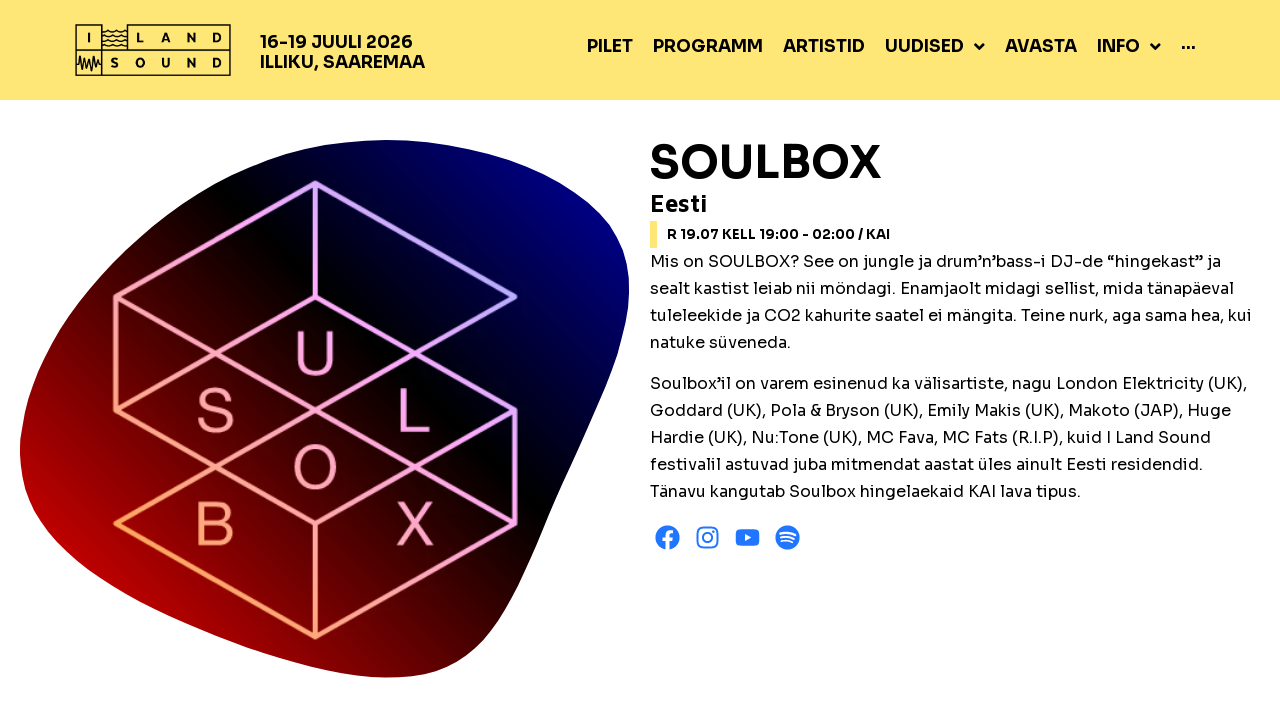

--- FILE ---
content_type: text/html; charset=UTF-8
request_url: https://ilandsound.ee/artist/soulbox/
body_size: 24508
content:
<!doctype html>
<html lang="et">
<head>
	<meta charset="UTF-8">
	<meta name="viewport" content="width=device-width, initial-scale=1">
	<link rel="profile" href="https://gmpg.org/xfn/11">
	<meta name='robots' content='index, follow, max-image-preview:large, max-snippet:-1, max-video-preview:-1' />
	<style>img:is([sizes="auto" i], [sizes^="auto," i]) { contain-intrinsic-size: 3000px 1500px }</style>
	<script id="cookieyes" type="text/javascript" src="https://cdn-cookieyes.com/client_data/b0bca6f734b9d672b6c92293/script.js"></script><link rel="alternate" hreflang="et" href="https://ilandsound.ee/artist/soulbox/" />
<link rel="alternate" hreflang="en" href="https://ilandsound.ee/en/artist/soulbox/" />
<link rel="alternate" hreflang="fi" href="https://ilandsound.ee/fi/artist/soulbox/" />
<link rel="alternate" hreflang="x-default" href="https://ilandsound.ee/artist/soulbox/" />

<!-- Google Tag Manager for WordPress by gtm4wp.com -->
<script data-cfasync="false" data-pagespeed-no-defer>
	var gtm4wp_datalayer_name = "dataLayer";
	var dataLayer = dataLayer || [];
</script>
<!-- End Google Tag Manager for WordPress by gtm4wp.com -->
	<!-- This site is optimized with the Yoast SEO plugin v24.7 - https://yoast.com/wordpress/plugins/seo/ -->
	<title>Soulbox - I Land Sound</title>
	<link rel="canonical" href="https://ilandsound.ee/artist/soulbox/" />
	<meta property="og:locale" content="et_EE" />
	<meta property="og:type" content="article" />
	<meta property="og:title" content="Soulbox - I Land Sound" />
	<meta property="og:url" content="https://ilandsound.ee/artist/soulbox/" />
	<meta property="og:site_name" content="I Land Sound" />
	<meta property="article:publisher" content="https://www.facebook.com/iLandSound" />
	<meta property="article:modified_time" content="2025-07-12T21:08:34+00:00" />
	<meta property="og:image" content="https://ilandsound.ee/wp-content/uploads/2024/07/soulbox.png" />
	<meta property="og:image:width" content="500" />
	<meta property="og:image:height" content="500" />
	<meta property="og:image:type" content="image/png" />
	<meta name="twitter:card" content="summary_large_image" />
	<meta name="twitter:label1" content="Est. reading time" />
	<meta name="twitter:data1" content="1 minut" />
	<script type="application/ld+json" class="yoast-schema-graph">{"@context":"https://schema.org","@graph":[{"@type":"WebPage","@id":"https://ilandsound.ee/artist/soulbox/","url":"https://ilandsound.ee/artist/soulbox/","name":"Soulbox - I Land Sound","isPartOf":{"@id":"https://ilandsound.ee/en/#website"},"primaryImageOfPage":{"@id":"https://ilandsound.ee/artist/soulbox/#primaryimage"},"image":{"@id":"https://ilandsound.ee/artist/soulbox/#primaryimage"},"thumbnailUrl":"https://ilandsound.ee/wp-content/uploads/2024/07/soulbox.png","datePublished":"2024-07-15T16:49:15+00:00","dateModified":"2025-07-12T21:08:34+00:00","breadcrumb":{"@id":"https://ilandsound.ee/artist/soulbox/#breadcrumb"},"inLanguage":"et","potentialAction":[{"@type":"ReadAction","target":["https://ilandsound.ee/artist/soulbox/"]}]},{"@type":"ImageObject","inLanguage":"et","@id":"https://ilandsound.ee/artist/soulbox/#primaryimage","url":"https://ilandsound.ee/wp-content/uploads/2024/07/soulbox.png","contentUrl":"https://ilandsound.ee/wp-content/uploads/2024/07/soulbox.png","width":500,"height":500},{"@type":"BreadcrumbList","@id":"https://ilandsound.ee/artist/soulbox/#breadcrumb","itemListElement":[{"@type":"ListItem","position":1,"name":"Home","item":"https://ilandsound.ee/en/"},{"@type":"ListItem","position":2,"name":"Soulbox"}]},{"@type":"WebSite","@id":"https://ilandsound.ee/en/#website","url":"https://ilandsound.ee/en/","name":"I Land Sound","description":"Elamusfestival I Land Sound","publisher":{"@id":"https://ilandsound.ee/en/#organization"},"potentialAction":[{"@type":"SearchAction","target":{"@type":"EntryPoint","urlTemplate":"https://ilandsound.ee/en/?s={search_term_string}"},"query-input":{"@type":"PropertyValueSpecification","valueRequired":true,"valueName":"search_term_string"}}],"inLanguage":"et"},{"@type":"Organization","@id":"https://ilandsound.ee/en/#organization","name":"I Land Sound","url":"https://ilandsound.ee/en/","logo":{"@type":"ImageObject","inLanguage":"et","@id":"https://ilandsound.ee/en/#/schema/logo/image/","url":"https://ilandsound.ee/wp-content/uploads/2023/02/ILS2017.gif","contentUrl":"https://ilandsound.ee/wp-content/uploads/2023/02/ILS2017.gif","width":1000,"height":360,"caption":"I Land Sound"},"image":{"@id":"https://ilandsound.ee/en/#/schema/logo/image/"},"sameAs":["https://www.facebook.com/iLandSound"]}]}</script>
	<!-- / Yoast SEO plugin. -->


<link rel="alternate" type="application/rss+xml" title="I Land Sound &raquo; RSS" href="https://ilandsound.ee/feed/" />
<link rel="alternate" type="application/rss+xml" title="I Land Sound &raquo; Kommentaaride RSS" href="https://ilandsound.ee/comments/feed/" />
<script>
window._wpemojiSettings = {"baseUrl":"https:\/\/s.w.org\/images\/core\/emoji\/15.0.3\/72x72\/","ext":".png","svgUrl":"https:\/\/s.w.org\/images\/core\/emoji\/15.0.3\/svg\/","svgExt":".svg","source":{"concatemoji":"https:\/\/ilandsound.ee\/wp-includes\/js\/wp-emoji-release.min.js?ver=6.7.2"}};
/*! This file is auto-generated */
!function(i,n){var o,s,e;function c(e){try{var t={supportTests:e,timestamp:(new Date).valueOf()};sessionStorage.setItem(o,JSON.stringify(t))}catch(e){}}function p(e,t,n){e.clearRect(0,0,e.canvas.width,e.canvas.height),e.fillText(t,0,0);var t=new Uint32Array(e.getImageData(0,0,e.canvas.width,e.canvas.height).data),r=(e.clearRect(0,0,e.canvas.width,e.canvas.height),e.fillText(n,0,0),new Uint32Array(e.getImageData(0,0,e.canvas.width,e.canvas.height).data));return t.every(function(e,t){return e===r[t]})}function u(e,t,n){switch(t){case"flag":return n(e,"\ud83c\udff3\ufe0f\u200d\u26a7\ufe0f","\ud83c\udff3\ufe0f\u200b\u26a7\ufe0f")?!1:!n(e,"\ud83c\uddfa\ud83c\uddf3","\ud83c\uddfa\u200b\ud83c\uddf3")&&!n(e,"\ud83c\udff4\udb40\udc67\udb40\udc62\udb40\udc65\udb40\udc6e\udb40\udc67\udb40\udc7f","\ud83c\udff4\u200b\udb40\udc67\u200b\udb40\udc62\u200b\udb40\udc65\u200b\udb40\udc6e\u200b\udb40\udc67\u200b\udb40\udc7f");case"emoji":return!n(e,"\ud83d\udc26\u200d\u2b1b","\ud83d\udc26\u200b\u2b1b")}return!1}function f(e,t,n){var r="undefined"!=typeof WorkerGlobalScope&&self instanceof WorkerGlobalScope?new OffscreenCanvas(300,150):i.createElement("canvas"),a=r.getContext("2d",{willReadFrequently:!0}),o=(a.textBaseline="top",a.font="600 32px Arial",{});return e.forEach(function(e){o[e]=t(a,e,n)}),o}function t(e){var t=i.createElement("script");t.src=e,t.defer=!0,i.head.appendChild(t)}"undefined"!=typeof Promise&&(o="wpEmojiSettingsSupports",s=["flag","emoji"],n.supports={everything:!0,everythingExceptFlag:!0},e=new Promise(function(e){i.addEventListener("DOMContentLoaded",e,{once:!0})}),new Promise(function(t){var n=function(){try{var e=JSON.parse(sessionStorage.getItem(o));if("object"==typeof e&&"number"==typeof e.timestamp&&(new Date).valueOf()<e.timestamp+604800&&"object"==typeof e.supportTests)return e.supportTests}catch(e){}return null}();if(!n){if("undefined"!=typeof Worker&&"undefined"!=typeof OffscreenCanvas&&"undefined"!=typeof URL&&URL.createObjectURL&&"undefined"!=typeof Blob)try{var e="postMessage("+f.toString()+"("+[JSON.stringify(s),u.toString(),p.toString()].join(",")+"));",r=new Blob([e],{type:"text/javascript"}),a=new Worker(URL.createObjectURL(r),{name:"wpTestEmojiSupports"});return void(a.onmessage=function(e){c(n=e.data),a.terminate(),t(n)})}catch(e){}c(n=f(s,u,p))}t(n)}).then(function(e){for(var t in e)n.supports[t]=e[t],n.supports.everything=n.supports.everything&&n.supports[t],"flag"!==t&&(n.supports.everythingExceptFlag=n.supports.everythingExceptFlag&&n.supports[t]);n.supports.everythingExceptFlag=n.supports.everythingExceptFlag&&!n.supports.flag,n.DOMReady=!1,n.readyCallback=function(){n.DOMReady=!0}}).then(function(){return e}).then(function(){var e;n.supports.everything||(n.readyCallback(),(e=n.source||{}).concatemoji?t(e.concatemoji):e.wpemoji&&e.twemoji&&(t(e.twemoji),t(e.wpemoji)))}))}((window,document),window._wpemojiSettings);
</script>
<link rel='stylesheet' id='hello-elementor-theme-style-css' href='https://ilandsound.ee/wp-content/themes/hello-elementor/theme.min.css?ver=3.1.1' media='all' />
<link rel='stylesheet' id='jet-menu-hello-css' href='https://ilandsound.ee/wp-content/plugins/jet-menu/integration/themes/hello-elementor/assets/css/style.css?ver=2.4.4' media='all' />
<link rel='stylesheet' id='sbi_styles-css' href='https://ilandsound.ee/wp-content/plugins/instagram-feed/css/sbi-styles.min.css?ver=6.6.1' media='all' />
<style id='wp-emoji-styles-inline-css'>

	img.wp-smiley, img.emoji {
		display: inline !important;
		border: none !important;
		box-shadow: none !important;
		height: 1em !important;
		width: 1em !important;
		margin: 0 0.07em !important;
		vertical-align: -0.1em !important;
		background: none !important;
		padding: 0 !important;
	}
</style>
<link rel='stylesheet' id='wp-block-library-css' href='https://ilandsound.ee/wp-includes/css/dist/block-library/style.min.css?ver=6.7.2' media='all' />
<style id='smaily-for-wp-newsletter-subscription-block-style-inline-css'>
/*!***************************************************************************************************************************************************************************************************************************************!*\
  !*** css ./node_modules/css-loader/dist/cjs.js??ruleSet[1].rules[4].use[1]!./node_modules/postcss-loader/dist/cjs.js??ruleSet[1].rules[4].use[2]!./node_modules/sass-loader/dist/cjs.js??ruleSet[1].rules[4].use[3]!./src/style.scss ***!
  \***************************************************************************************************************************************************************************************************************************************/
/**
 * The following styles get applied both on the front of your site
 * and in the editor.
 *
 * Replace them with your own styles or remove the file completely.
 */
.wp-block-create-block-smaily-for-wp {
  background-color: white;
  color: #000;
  padding: 2px;
}

/*# sourceMappingURL=style-index.css.map*/
</style>
<link rel='stylesheet' id='jet-engine-frontend-css' href='https://ilandsound.ee/wp-content/plugins/jet-engine/assets/css/frontend.css?ver=3.4.4' media='all' />
<style id='classic-theme-styles-inline-css'>
/*! This file is auto-generated */
.wp-block-button__link{color:#fff;background-color:#32373c;border-radius:9999px;box-shadow:none;text-decoration:none;padding:calc(.667em + 2px) calc(1.333em + 2px);font-size:1.125em}.wp-block-file__button{background:#32373c;color:#fff;text-decoration:none}
</style>
<style id='global-styles-inline-css'>
:root{--wp--preset--aspect-ratio--square: 1;--wp--preset--aspect-ratio--4-3: 4/3;--wp--preset--aspect-ratio--3-4: 3/4;--wp--preset--aspect-ratio--3-2: 3/2;--wp--preset--aspect-ratio--2-3: 2/3;--wp--preset--aspect-ratio--16-9: 16/9;--wp--preset--aspect-ratio--9-16: 9/16;--wp--preset--color--black: #000000;--wp--preset--color--cyan-bluish-gray: #abb8c3;--wp--preset--color--white: #ffffff;--wp--preset--color--pale-pink: #f78da7;--wp--preset--color--vivid-red: #cf2e2e;--wp--preset--color--luminous-vivid-orange: #ff6900;--wp--preset--color--luminous-vivid-amber: #fcb900;--wp--preset--color--light-green-cyan: #7bdcb5;--wp--preset--color--vivid-green-cyan: #00d084;--wp--preset--color--pale-cyan-blue: #8ed1fc;--wp--preset--color--vivid-cyan-blue: #0693e3;--wp--preset--color--vivid-purple: #9b51e0;--wp--preset--gradient--vivid-cyan-blue-to-vivid-purple: linear-gradient(135deg,rgba(6,147,227,1) 0%,rgb(155,81,224) 100%);--wp--preset--gradient--light-green-cyan-to-vivid-green-cyan: linear-gradient(135deg,rgb(122,220,180) 0%,rgb(0,208,130) 100%);--wp--preset--gradient--luminous-vivid-amber-to-luminous-vivid-orange: linear-gradient(135deg,rgba(252,185,0,1) 0%,rgba(255,105,0,1) 100%);--wp--preset--gradient--luminous-vivid-orange-to-vivid-red: linear-gradient(135deg,rgba(255,105,0,1) 0%,rgb(207,46,46) 100%);--wp--preset--gradient--very-light-gray-to-cyan-bluish-gray: linear-gradient(135deg,rgb(238,238,238) 0%,rgb(169,184,195) 100%);--wp--preset--gradient--cool-to-warm-spectrum: linear-gradient(135deg,rgb(74,234,220) 0%,rgb(151,120,209) 20%,rgb(207,42,186) 40%,rgb(238,44,130) 60%,rgb(251,105,98) 80%,rgb(254,248,76) 100%);--wp--preset--gradient--blush-light-purple: linear-gradient(135deg,rgb(255,206,236) 0%,rgb(152,150,240) 100%);--wp--preset--gradient--blush-bordeaux: linear-gradient(135deg,rgb(254,205,165) 0%,rgb(254,45,45) 50%,rgb(107,0,62) 100%);--wp--preset--gradient--luminous-dusk: linear-gradient(135deg,rgb(255,203,112) 0%,rgb(199,81,192) 50%,rgb(65,88,208) 100%);--wp--preset--gradient--pale-ocean: linear-gradient(135deg,rgb(255,245,203) 0%,rgb(182,227,212) 50%,rgb(51,167,181) 100%);--wp--preset--gradient--electric-grass: linear-gradient(135deg,rgb(202,248,128) 0%,rgb(113,206,126) 100%);--wp--preset--gradient--midnight: linear-gradient(135deg,rgb(2,3,129) 0%,rgb(40,116,252) 100%);--wp--preset--font-size--small: 13px;--wp--preset--font-size--medium: 20px;--wp--preset--font-size--large: 36px;--wp--preset--font-size--x-large: 42px;--wp--preset--spacing--20: 0.44rem;--wp--preset--spacing--30: 0.67rem;--wp--preset--spacing--40: 1rem;--wp--preset--spacing--50: 1.5rem;--wp--preset--spacing--60: 2.25rem;--wp--preset--spacing--70: 3.38rem;--wp--preset--spacing--80: 5.06rem;--wp--preset--shadow--natural: 6px 6px 9px rgba(0, 0, 0, 0.2);--wp--preset--shadow--deep: 12px 12px 50px rgba(0, 0, 0, 0.4);--wp--preset--shadow--sharp: 6px 6px 0px rgba(0, 0, 0, 0.2);--wp--preset--shadow--outlined: 6px 6px 0px -3px rgba(255, 255, 255, 1), 6px 6px rgba(0, 0, 0, 1);--wp--preset--shadow--crisp: 6px 6px 0px rgba(0, 0, 0, 1);}:where(.is-layout-flex){gap: 0.5em;}:where(.is-layout-grid){gap: 0.5em;}body .is-layout-flex{display: flex;}.is-layout-flex{flex-wrap: wrap;align-items: center;}.is-layout-flex > :is(*, div){margin: 0;}body .is-layout-grid{display: grid;}.is-layout-grid > :is(*, div){margin: 0;}:where(.wp-block-columns.is-layout-flex){gap: 2em;}:where(.wp-block-columns.is-layout-grid){gap: 2em;}:where(.wp-block-post-template.is-layout-flex){gap: 1.25em;}:where(.wp-block-post-template.is-layout-grid){gap: 1.25em;}.has-black-color{color: var(--wp--preset--color--black) !important;}.has-cyan-bluish-gray-color{color: var(--wp--preset--color--cyan-bluish-gray) !important;}.has-white-color{color: var(--wp--preset--color--white) !important;}.has-pale-pink-color{color: var(--wp--preset--color--pale-pink) !important;}.has-vivid-red-color{color: var(--wp--preset--color--vivid-red) !important;}.has-luminous-vivid-orange-color{color: var(--wp--preset--color--luminous-vivid-orange) !important;}.has-luminous-vivid-amber-color{color: var(--wp--preset--color--luminous-vivid-amber) !important;}.has-light-green-cyan-color{color: var(--wp--preset--color--light-green-cyan) !important;}.has-vivid-green-cyan-color{color: var(--wp--preset--color--vivid-green-cyan) !important;}.has-pale-cyan-blue-color{color: var(--wp--preset--color--pale-cyan-blue) !important;}.has-vivid-cyan-blue-color{color: var(--wp--preset--color--vivid-cyan-blue) !important;}.has-vivid-purple-color{color: var(--wp--preset--color--vivid-purple) !important;}.has-black-background-color{background-color: var(--wp--preset--color--black) !important;}.has-cyan-bluish-gray-background-color{background-color: var(--wp--preset--color--cyan-bluish-gray) !important;}.has-white-background-color{background-color: var(--wp--preset--color--white) !important;}.has-pale-pink-background-color{background-color: var(--wp--preset--color--pale-pink) !important;}.has-vivid-red-background-color{background-color: var(--wp--preset--color--vivid-red) !important;}.has-luminous-vivid-orange-background-color{background-color: var(--wp--preset--color--luminous-vivid-orange) !important;}.has-luminous-vivid-amber-background-color{background-color: var(--wp--preset--color--luminous-vivid-amber) !important;}.has-light-green-cyan-background-color{background-color: var(--wp--preset--color--light-green-cyan) !important;}.has-vivid-green-cyan-background-color{background-color: var(--wp--preset--color--vivid-green-cyan) !important;}.has-pale-cyan-blue-background-color{background-color: var(--wp--preset--color--pale-cyan-blue) !important;}.has-vivid-cyan-blue-background-color{background-color: var(--wp--preset--color--vivid-cyan-blue) !important;}.has-vivid-purple-background-color{background-color: var(--wp--preset--color--vivid-purple) !important;}.has-black-border-color{border-color: var(--wp--preset--color--black) !important;}.has-cyan-bluish-gray-border-color{border-color: var(--wp--preset--color--cyan-bluish-gray) !important;}.has-white-border-color{border-color: var(--wp--preset--color--white) !important;}.has-pale-pink-border-color{border-color: var(--wp--preset--color--pale-pink) !important;}.has-vivid-red-border-color{border-color: var(--wp--preset--color--vivid-red) !important;}.has-luminous-vivid-orange-border-color{border-color: var(--wp--preset--color--luminous-vivid-orange) !important;}.has-luminous-vivid-amber-border-color{border-color: var(--wp--preset--color--luminous-vivid-amber) !important;}.has-light-green-cyan-border-color{border-color: var(--wp--preset--color--light-green-cyan) !important;}.has-vivid-green-cyan-border-color{border-color: var(--wp--preset--color--vivid-green-cyan) !important;}.has-pale-cyan-blue-border-color{border-color: var(--wp--preset--color--pale-cyan-blue) !important;}.has-vivid-cyan-blue-border-color{border-color: var(--wp--preset--color--vivid-cyan-blue) !important;}.has-vivid-purple-border-color{border-color: var(--wp--preset--color--vivid-purple) !important;}.has-vivid-cyan-blue-to-vivid-purple-gradient-background{background: var(--wp--preset--gradient--vivid-cyan-blue-to-vivid-purple) !important;}.has-light-green-cyan-to-vivid-green-cyan-gradient-background{background: var(--wp--preset--gradient--light-green-cyan-to-vivid-green-cyan) !important;}.has-luminous-vivid-amber-to-luminous-vivid-orange-gradient-background{background: var(--wp--preset--gradient--luminous-vivid-amber-to-luminous-vivid-orange) !important;}.has-luminous-vivid-orange-to-vivid-red-gradient-background{background: var(--wp--preset--gradient--luminous-vivid-orange-to-vivid-red) !important;}.has-very-light-gray-to-cyan-bluish-gray-gradient-background{background: var(--wp--preset--gradient--very-light-gray-to-cyan-bluish-gray) !important;}.has-cool-to-warm-spectrum-gradient-background{background: var(--wp--preset--gradient--cool-to-warm-spectrum) !important;}.has-blush-light-purple-gradient-background{background: var(--wp--preset--gradient--blush-light-purple) !important;}.has-blush-bordeaux-gradient-background{background: var(--wp--preset--gradient--blush-bordeaux) !important;}.has-luminous-dusk-gradient-background{background: var(--wp--preset--gradient--luminous-dusk) !important;}.has-pale-ocean-gradient-background{background: var(--wp--preset--gradient--pale-ocean) !important;}.has-electric-grass-gradient-background{background: var(--wp--preset--gradient--electric-grass) !important;}.has-midnight-gradient-background{background: var(--wp--preset--gradient--midnight) !important;}.has-small-font-size{font-size: var(--wp--preset--font-size--small) !important;}.has-medium-font-size{font-size: var(--wp--preset--font-size--medium) !important;}.has-large-font-size{font-size: var(--wp--preset--font-size--large) !important;}.has-x-large-font-size{font-size: var(--wp--preset--font-size--x-large) !important;}
:where(.wp-block-post-template.is-layout-flex){gap: 1.25em;}:where(.wp-block-post-template.is-layout-grid){gap: 1.25em;}
:where(.wp-block-columns.is-layout-flex){gap: 2em;}:where(.wp-block-columns.is-layout-grid){gap: 2em;}
:root :where(.wp-block-pullquote){font-size: 1.5em;line-height: 1.6;}
</style>
<link rel='stylesheet' id='wpml-legacy-horizontal-list-0-css' href='https://ilandsound.ee/wp-content/plugins/sitepress-multilingual-cms/templates/language-switchers/legacy-list-horizontal/style.min.css?ver=1' media='all' />
<style id='wpml-legacy-horizontal-list-0-inline-css'>
.wpml-ls-statics-shortcode_actions a, .wpml-ls-statics-shortcode_actions .wpml-ls-sub-menu a, .wpml-ls-statics-shortcode_actions .wpml-ls-sub-menu a:link, .wpml-ls-statics-shortcode_actions li:not(.wpml-ls-current-language) .wpml-ls-link, .wpml-ls-statics-shortcode_actions li:not(.wpml-ls-current-language) .wpml-ls-link:link {color:#000000;}.wpml-ls-statics-shortcode_actions .wpml-ls-current-language > a {color:#000000;background-color:#ffffff;}
</style>
<link rel='stylesheet' id='wpml-menu-item-0-css' href='https://ilandsound.ee/wp-content/plugins/sitepress-multilingual-cms/templates/language-switchers/menu-item/style.min.css?ver=1' media='all' />
<style id='wpml-menu-item-0-inline-css'>
.wpml-ls-slot-3, .wpml-ls-slot-3 a, .wpml-ls-slot-3 a:visited{color:#000000;}.wpml-ls-slot-3.wpml-ls-current-language, .wpml-ls-slot-3.wpml-ls-current-language a, .wpml-ls-slot-3.wpml-ls-current-language a:visited{color:#000000;}
</style>
<link rel='stylesheet' id='hello-elementor-css' href='https://ilandsound.ee/wp-content/themes/hello-elementor/style.min.css?ver=3.1.1' media='all' />
<link rel='stylesheet' id='hello-elementor-header-footer-css' href='https://ilandsound.ee/wp-content/themes/hello-elementor/header-footer.min.css?ver=3.1.1' media='all' />
<link rel='stylesheet' id='elementor-frontend-css' href='https://ilandsound.ee/wp-content/plugins/elementor/assets/css/frontend.min.css?ver=3.27.0' media='all' />
<link rel='stylesheet' id='elementor-post-5-css' href='https://ilandsound.ee/wp-content/uploads/elementor/css/post-5.css?ver=1753212380' media='all' />
<link rel='stylesheet' id='font-awesome-all-css' href='https://ilandsound.ee/wp-content/plugins/jet-menu/assets/public/lib/font-awesome/css/all.min.css?ver=5.12.0' media='all' />
<link rel='stylesheet' id='font-awesome-v4-shims-css' href='https://ilandsound.ee/wp-content/plugins/jet-menu/assets/public/lib/font-awesome/css/v4-shims.min.css?ver=5.12.0' media='all' />
<link rel='stylesheet' id='jet-menu-public-styles-css' href='https://ilandsound.ee/wp-content/plugins/jet-menu/assets/public/css/public.css?ver=2.4.4' media='all' />
<link rel='stylesheet' id='widget-image-css' href='https://ilandsound.ee/wp-content/plugins/elementor/assets/css/widget-image.min.css?ver=3.27.0' media='all' />
<link rel='stylesheet' id='widget-text-editor-css' href='https://ilandsound.ee/wp-content/plugins/elementor/assets/css/widget-text-editor.min.css?ver=3.27.0' media='all' />
<link rel='stylesheet' id='widget-heading-css' href='https://ilandsound.ee/wp-content/plugins/elementor/assets/css/widget-heading.min.css?ver=3.27.0' media='all' />
<link rel='stylesheet' id='widget-social-icons-css' href='https://ilandsound.ee/wp-content/plugins/elementor/assets/css/widget-social-icons.min.css?ver=3.27.0' media='all' />
<link rel='stylesheet' id='e-apple-webkit-css' href='https://ilandsound.ee/wp-content/plugins/elementor/assets/css/conditionals/apple-webkit.min.css?ver=3.27.0' media='all' />
<link rel='stylesheet' id='widget-blockquote-css' href='https://ilandsound.ee/wp-content/plugins/elementor-pro/assets/css/widget-blockquote.min.css?ver=3.27.0' media='all' />
<link rel='stylesheet' id='widget-video-css' href='https://ilandsound.ee/wp-content/plugins/elementor/assets/css/widget-video.min.css?ver=3.27.0' media='all' />
<link rel='stylesheet' id='widget-nested-tabs-css' href='https://ilandsound.ee/wp-content/plugins/elementor/assets/css/widget-nested-tabs.min.css?ver=3.27.0' media='all' />
<link rel='stylesheet' id='e-popup-css' href='https://ilandsound.ee/wp-content/plugins/elementor-pro/assets/css/conditionals/popup.min.css?ver=3.27.0' media='all' />
<link rel='stylesheet' id='jet-elements-css' href='https://ilandsound.ee/wp-content/plugins/jet-elements/assets/css/jet-elements.css?ver=2.6.18' media='all' />
<link rel='stylesheet' id='jet-elements-skin-css' href='https://ilandsound.ee/wp-content/plugins/jet-elements/assets/css/jet-elements-skin.css?ver=2.6.18' media='all' />
<link rel='stylesheet' id='sbistyles-css' href='https://ilandsound.ee/wp-content/plugins/instagram-feed/css/sbi-styles.min.css?ver=6.6.1' media='all' />
<link rel='stylesheet' id='elementor-post-9745-css' href='https://ilandsound.ee/wp-content/uploads/elementor/css/post-9745.css?ver=1753213888' media='all' />
<link rel='stylesheet' id='elementor-post-317-css' href='https://ilandsound.ee/wp-content/uploads/elementor/css/post-317.css?ver=1753212447' media='all' />
<link rel='stylesheet' id='elementor-post-1057-css' href='https://ilandsound.ee/wp-content/uploads/elementor/css/post-1057.css?ver=1753213888' media='all' />
<link rel='stylesheet' id='elementor-post-8199-css' href='https://ilandsound.ee/wp-content/uploads/elementor/css/post-8199.css?ver=1753212448' media='all' />
<link rel='stylesheet' id='google-fonts-1-css' href='https://fonts.googleapis.com/css?family=Roboto%3A100%2C100italic%2C200%2C200italic%2C300%2C300italic%2C400%2C400italic%2C500%2C500italic%2C600%2C600italic%2C700%2C700italic%2C800%2C800italic%2C900%2C900italic%7CRoboto+Slab%3A100%2C100italic%2C200%2C200italic%2C300%2C300italic%2C400%2C400italic%2C500%2C500italic%2C600%2C600italic%2C700%2C700italic%2C800%2C800italic%2C900%2C900italic%7CSora%3A100%2C100italic%2C200%2C200italic%2C300%2C300italic%2C400%2C400italic%2C500%2C500italic%2C600%2C600italic%2C700%2C700italic%2C800%2C800italic%2C900%2C900italic%7CMaven+Pro%3A100%2C100italic%2C200%2C200italic%2C300%2C300italic%2C400%2C400italic%2C500%2C500italic%2C600%2C600italic%2C700%2C700italic%2C800%2C800italic%2C900%2C900italic&#038;display=swap&#038;ver=6.7.2' media='all' />
<link rel="preconnect" href="https://fonts.gstatic.com/" crossorigin><script id="wpml-cookie-js-extra">
var wpml_cookies = {"wp-wpml_current_language":{"value":"et","expires":1,"path":"\/"}};
var wpml_cookies = {"wp-wpml_current_language":{"value":"et","expires":1,"path":"\/"}};
</script>
<script src="https://ilandsound.ee/wp-content/plugins/sitepress-multilingual-cms/res/js/cookies/language-cookie.js?ver=4.6.15" id="wpml-cookie-js" defer data-wp-strategy="defer"></script>
<script src="https://ilandsound.ee/wp-includes/js/jquery/jquery.min.js?ver=3.7.1" id="jquery-core-js"></script>
<script src="https://ilandsound.ee/wp-includes/js/jquery/jquery-migrate.min.js?ver=3.4.1" id="jquery-migrate-js"></script>
<link rel="https://api.w.org/" href="https://ilandsound.ee/wp-json/" /><link rel="alternate" title="JSON" type="application/json" href="https://ilandsound.ee/wp-json/wp/v2/artist/11255" /><link rel="EditURI" type="application/rsd+xml" title="RSD" href="https://ilandsound.ee/xmlrpc.php?rsd" />
<meta name="generator" content="WordPress 6.7.2" />
<link rel='shortlink' href='https://ilandsound.ee/?p=11255' />
<link rel="alternate" title="oEmbed (JSON)" type="application/json+oembed" href="https://ilandsound.ee/wp-json/oembed/1.0/embed?url=https%3A%2F%2Filandsound.ee%2Fartist%2Fsoulbox%2F" />
<link rel="alternate" title="oEmbed (XML)" type="text/xml+oembed" href="https://ilandsound.ee/wp-json/oembed/1.0/embed?url=https%3A%2F%2Filandsound.ee%2Fartist%2Fsoulbox%2F&#038;format=xml" />
<meta name="generator" content="WPML ver:4.6.15 stt:1,15,18;" />

<!-- Google Tag Manager for WordPress by gtm4wp.com -->
<!-- GTM Container placement set to automatic -->
<script data-cfasync="false" data-pagespeed-no-defer>
	var dataLayer_content = {"pagePostType":"artist","pagePostType2":"single-artist","pagePostAuthor":"Jyrgen","browserName":"","browserVersion":"","browserEngineName":"","browserEngineVersion":"","osName":"","osVersion":"","deviceType":"bot","deviceManufacturer":"","deviceModel":""};
	dataLayer.push( dataLayer_content );
</script>
<script data-cfasync="false" data-pagespeed-no-defer>
(function(w,d,s,l,i){w[l]=w[l]||[];w[l].push({'gtm.start':
new Date().getTime(),event:'gtm.js'});var f=d.getElementsByTagName(s)[0],
j=d.createElement(s),dl=l!='dataLayer'?'&l='+l:'';j.async=true;j.src=
'//www.googletagmanager.com/gtm.js?id='+i+dl;f.parentNode.insertBefore(j,f);
})(window,document,'script','dataLayer','GTM-59WXQ4FG');
</script>
<!-- End Google Tag Manager for WordPress by gtm4wp.com --><meta name="generator" content="Elementor 3.27.0; features: e_font_icon_svg, additional_custom_breakpoints; settings: css_print_method-external, google_font-enabled, font_display-swap">
<!-- Meta Pixel Code -->
<script>
  !function(f,b,e,v,n,t,s)
  {if(f.fbq)return;n=f.fbq=function(){n.callMethod?
  n.callMethod.apply(n,arguments):n.queue.push(arguments)};
  if(!f._fbq)f._fbq=n;n.push=n;n.loaded=!0;n.version='2.0';
  n.queue=[];t=b.createElement(e);t.async=!0;
  t.src=v;s=b.getElementsByTagName(e)[0];
  s.parentNode.insertBefore(t,s)}(window, document,'script',
  'https://connect.facebook.net/en_US/fbevents.js');
  fbq('init', '1596188837548741');
  fbq('track', 'PageView');
</script>
<noscript><img height="1" width="1" style="display:none"
  src="https://www.facebook.com/tr?id=1596188837548741&ev=PageView&noscript=1"
/></noscript>
<!-- End Meta Pixel Code -->
<!-- Google tag (gtag.js) -->
<script async src="https://www.googletagmanager.com/gtag/js?id=UA-101954689-1"></script>
<script>
  window.dataLayer = window.dataLayer || [];
  function gtag(){dataLayer.push(arguments);}
  gtag('js', new Date());

  gtag('config', 'UA-101954689-1');
</script>
<!-- Google tag (gtag.js) -->
<script async src="https://www.googletagmanager.com/gtag/js?id=G-911S81V8TK"></script>
<script>
  window.dataLayer = window.dataLayer || [];
  function gtag(){dataLayer.push(arguments);}
  gtag('js', new Date());

  gtag('config', 'G-911S81V8TK');
</script>
<meta name="p:domain_verify" content="f3427d2244f6e785f7e077da44351588"/>
			<style>
				.e-con.e-parent:nth-of-type(n+4):not(.e-lazyloaded):not(.e-no-lazyload),
				.e-con.e-parent:nth-of-type(n+4):not(.e-lazyloaded):not(.e-no-lazyload) * {
					background-image: none !important;
				}
				@media screen and (max-height: 1024px) {
					.e-con.e-parent:nth-of-type(n+3):not(.e-lazyloaded):not(.e-no-lazyload),
					.e-con.e-parent:nth-of-type(n+3):not(.e-lazyloaded):not(.e-no-lazyload) * {
						background-image: none !important;
					}
				}
				@media screen and (max-height: 640px) {
					.e-con.e-parent:nth-of-type(n+2):not(.e-lazyloaded):not(.e-no-lazyload),
					.e-con.e-parent:nth-of-type(n+2):not(.e-lazyloaded):not(.e-no-lazyload) * {
						background-image: none !important;
					}
				}
			</style>
			<link rel="icon" href="https://ilandsound.ee/wp-content/uploads/2023/10/cropped-favicon-32x32.png" sizes="32x32" />
<link rel="icon" href="https://ilandsound.ee/wp-content/uploads/2023/10/cropped-favicon-192x192.png" sizes="192x192" />
<link rel="apple-touch-icon" href="https://ilandsound.ee/wp-content/uploads/2023/10/cropped-favicon-180x180.png" />
<meta name="msapplication-TileImage" content="https://ilandsound.ee/wp-content/uploads/2023/10/cropped-favicon-270x270.png" />
		<style id="wp-custom-css">
			/* header animation */

@keyframes fadeIn {
    from { opacity: 0; }
    to { opacity: 1; }
}

.page-id-18 .lehe-header, 
.page-id-1504 .lehe-header-eng {
    animation-name: fadeIn;
    animation-duration: 1.25s;
    animation-delay: 5s;
    animation-fill-mode: both;
}



@media (max-width: 767px){
.e-n-tabs-mobile>.elementor-widget-container>.e-n-tabs>.e-n-tabs-heading {
    display: flex !important;
}
}
@media (max-width: 767px){
.e-n-tab-title.e-collapse {
    display: none !important;
}
}
@media (max-width: 767px){
.e-n-tab-title {
	height: 100% !important;
}
}

.e-n-tab-title.e-normal {
		width: 100%;
    width: -webkit-fill-available;
		width: -moz-available;
}


div.elementor-field-group.elementor-column.elementor-field-type-submit.elementor-col-20.e-form__buttons {
	width: 8%;
}

div.ue-rhombus-gallery__item-content-wrapper {
	margin-top: 45%;
}

@media only screen and (max-width: 600px) { 
	div.ue-rhombus-gallery__item-content-wrapper {
	margin-top: 35%;
		
		}
		}



/* mobile menu x button */

.jet-mobile-menu__back {
		max-width: 35px;
}


/* smaily */

#smly input[type="text"] {
	border-radius: 100px;
}

#smly button[type="submit"] {
  border: 1px solid #2275FF;
  color: white;
  background-color: #2275FF;
  transition: background-color 0.3s ease;
	border-radius: 100px;
}

#smly button[type="submit"]:hover {
  background-color: white;
  color: #2275FF;
	border: 1px solid white;
}

button.cky-btn.cky-btn-accept {
	border-radius: 100px;
}
		</style>
		</head>
<body class="artist-template-default single single-artist postid-11255 wp-custom-logo jet-desktop-menu-active elementor-default elementor-kit-5 elementor-page-1057">


<!-- GTM Container placement set to automatic -->
<!-- Google Tag Manager (noscript) -->
				<noscript><iframe src="https://www.googletagmanager.com/ns.html?id=GTM-59WXQ4FG" height="0" width="0" style="display:none;visibility:hidden" aria-hidden="true"></iframe></noscript>
<!-- End Google Tag Manager (noscript) -->
<a class="skip-link screen-reader-text" href="#content">Liigu sisu juurde</a>

		<div data-elementor-type="header" data-elementor-id="9745" class="elementor elementor-9745 elementor-location-header" data-elementor-post-type="elementor_library">
			<div class="elementor-element elementor-element-56440211 e-flex e-con-boxed e-con e-parent" data-id="56440211" data-element_type="container" data-settings="{&quot;background_background&quot;:&quot;classic&quot;,&quot;jet_parallax_layout_list&quot;:[],&quot;animation&quot;:&quot;none&quot;,&quot;animation_delay&quot;:5000}">
					<div class="e-con-inner">
		<div class="elementor-element elementor-element-4f0c885f e-con-full e-flex e-con e-child" data-id="4f0c885f" data-element_type="container" data-settings="{&quot;jet_parallax_layout_list&quot;:[]}">
				<div class="elementor-element elementor-element-115915d5 elementor-widget elementor-widget-theme-site-logo elementor-widget-image" data-id="115915d5" data-element_type="widget" data-widget_type="theme-site-logo.default">
				<div class="elementor-widget-container">
											<a href="https://ilandsound.ee">
			<img width="1000" height="360" src="https://ilandsound.ee/wp-content/uploads/2023/02/ILS2017.gif" class="attachment-full size-full wp-image-55" alt="" />				</a>
											</div>
				</div>
				<div class="elementor-element elementor-element-1de12a47 elementor-hidden-desktop elementor-widget-mobile__width-initial elementor-hidden-tablet elementor-hidden-mobile elementor-widget elementor-widget-text-editor" data-id="1de12a47" data-element_type="widget" data-widget_type="text-editor.default">
				<div class="elementor-widget-container">
									<p style="text-align: left;">18-21 juuli 2024<br />Illiku laid, Saaremaa</p>								</div>
				</div>
				</div>
		<div class="elementor-element elementor-element-576ea38a e-con-full e-flex e-con e-child" data-id="576ea38a" data-element_type="container" data-settings="{&quot;jet_parallax_layout_list&quot;:[]}">
				<div class="elementor-element elementor-element-63a6ff86 elementor-widget elementor-widget-text-editor" data-id="63a6ff86" data-element_type="widget" data-widget_type="text-editor.default">
				<div class="elementor-widget-container">
									<p>16-19 juuli 2026<br />Illiku, Saaremaa</p>								</div>
				</div>
				<div class="elementor-element elementor-element-1bb1b9c6 elementor-hidden-desktop elementor-widget-mobile__width-initial elementor-hidden-tablet elementor-hidden-mobile elementor-widget elementor-widget-text-editor" data-id="1bb1b9c6" data-element_type="widget" data-widget_type="text-editor.default">
				<div class="elementor-widget-container">
									<p style="text-align: left;">18-21 juuli 2024<br />Illiku laid, Saaremaa</p>								</div>
				</div>
				</div>
		<div class="elementor-element elementor-element-99103bf e-con-full e-flex e-con e-child" data-id="99103bf" data-element_type="container" data-settings="{&quot;jet_parallax_layout_list&quot;:[]}">
				<div class="elementor-element elementor-element-72e07fd6 elementor-widget__width-inherit elementor-widget elementor-widget-jet-mega-menu" data-id="72e07fd6" data-element_type="widget" data-widget_type="jet-mega-menu.default">
				<div class="elementor-widget-container">
					<div class="menu-peamenuu-container"><div class="jet-menu-container"><div class="jet-menu-inner"><ul class="jet-menu jet-menu--animation-type-fade jet-menu--roll-up"><li id="jet-menu-item-84" class="jet-menu-item jet-menu-item-type-post_type jet-menu-item-object-page jet-has-roll-up jet-simple-menu-item jet-regular-item jet-menu-item-84"><a href="https://ilandsound.ee/pilet/" class="top-level-link"><div class="jet-menu-item-wrapper"><div class="jet-menu-title">Pilet</div></div></a></li>
<li id="jet-menu-item-85" class="jet-menu-item jet-menu-item-type-post_type jet-menu-item-object-page jet-has-roll-up jet-simple-menu-item jet-regular-item jet-menu-item-85"><a href="https://ilandsound.ee/programm/" class="top-level-link"><div class="jet-menu-item-wrapper"><div class="jet-menu-title">Programm</div></div></a></li>
<li id="jet-menu-item-478" class="jet-menu-item jet-menu-item-type-post_type jet-menu-item-object-page jet-has-roll-up jet-simple-menu-item jet-regular-item jet-menu-item-478"><a href="https://ilandsound.ee/artistid/" class="top-level-link"><div class="jet-menu-item-wrapper"><div class="jet-menu-title">Artistid</div></div></a></li>
<li id="jet-menu-item-3464" class="jet-menu-item jet-menu-item-type-post_type jet-menu-item-object-page jet-menu-item-has-children jet-has-roll-up jet-simple-menu-item jet-regular-item jet-menu-item-3464"><a href="https://ilandsound.ee/uudisvoog/" class="top-level-link"><div class="jet-menu-item-wrapper"><div class="jet-menu-title">Uudised</div><i class="jet-dropdown-arrow fa fa-angle-down"></i></div></a>
<ul  class="jet-sub-menu">
	<li id="jet-menu-item-1553" class="jet-menu-item jet-menu-item-type-post_type jet-menu-item-object-page jet-has-roll-up jet-simple-menu-item jet-regular-item jet-menu-item-1553 jet-sub-menu-item"><a href="https://ilandsound.ee/meedia/" class="sub-level-link"><div class="jet-menu-item-wrapper"><div class="jet-menu-title">Meedia</div></div></a></li>
</ul>
</li>
<li id="jet-menu-item-1665" class="jet-menu-item jet-menu-item-type-post_type jet-menu-item-object-page jet-has-roll-up jet-simple-menu-item jet-regular-item jet-menu-item-1665"><a href="https://ilandsound.ee/avasta/" class="top-level-link"><div class="jet-menu-item-wrapper"><div class="jet-menu-title">Avasta</div></div></a></li>
<li id="jet-menu-item-1021" class="jet-menu-item jet-menu-item-type-custom jet-menu-item-object-custom jet-menu-item-has-children jet-has-roll-up jet-simple-menu-item jet-regular-item jet-menu-item-1021"><a href="#" class="top-level-link"><div class="jet-menu-item-wrapper"><div class="jet-menu-title">Info</div><i class="jet-dropdown-arrow fa fa-angle-down"></i></div></a>
<ul  class="jet-sub-menu">
	<li id="jet-menu-item-86" class="jet-menu-item jet-menu-item-type-post_type jet-menu-item-object-page jet-has-roll-up jet-simple-menu-item jet-regular-item jet-menu-item-86 jet-sub-menu-item"><a href="https://ilandsound.ee/kkk/" class="sub-level-link"><div class="jet-menu-item-wrapper"><div class="jet-menu-title">KKK &#038; Kodukord</div></div></a></li>
	<li id="jet-menu-item-949" class="jet-menu-item jet-menu-item-type-post_type jet-menu-item-object-page jet-has-roll-up jet-simple-menu-item jet-regular-item jet-menu-item-949 jet-sub-menu-item"><a href="https://ilandsound.ee/majutus/" class="sub-level-link"><div class="jet-menu-item-wrapper"><div class="jet-menu-title">Majutus</div></div></a></li>
	<li id="jet-menu-item-1569" class="jet-menu-item jet-menu-item-type-post_type jet-menu-item-object-page jet-has-roll-up jet-simple-menu-item jet-regular-item jet-menu-item-1569 jet-sub-menu-item"><a href="https://ilandsound.ee/transport/" class="sub-level-link"><div class="jet-menu-item-wrapper"><div class="jet-menu-title">Transport</div></div></a></li>
	<li id="jet-menu-item-12169" class="jet-menu-item jet-menu-item-type-post_type jet-menu-item-object-page jet-has-roll-up jet-simple-menu-item jet-regular-item jet-menu-item-12169 jet-sub-menu-item"><a href="https://ilandsound.ee/vabatahtlik/" class="sub-level-link"><div class="jet-menu-item-wrapper"><div class="jet-menu-title">Vabatahtlik</div></div></a></li>
	<li id="jet-menu-item-2698" class="jet-menu-item jet-menu-item-type-post_type jet-menu-item-object-page jet-has-roll-up jet-simple-menu-item jet-regular-item jet-menu-item-2698 jet-sub-menu-item"><a href="https://ilandsound.ee/kaart/" class="sub-level-link"><div class="jet-menu-item-wrapper"><div class="jet-menu-title">Kaart</div></div></a></li>
</ul>
</li>
<li id="jet-menu-item-1020" class="jet-menu-item jet-menu-item-type-post_type jet-menu-item-object-page jet-has-roll-up jet-simple-menu-item jet-regular-item jet-menu-item-1020"><a href="https://ilandsound.ee/roheline/" class="top-level-link"><div class="jet-menu-item-wrapper"><div class="jet-menu-title">Roheline</div></div></a></li>
<li id="jet-menu-item-wpml-ls-3-en" class="jet-menu-item jet-wpml-ls-slot-3 jet-wpml-ls-item jet-wpml-ls-item-en jet-wpml-ls-menu-item jet-wpml-ls-first-item jet-menu-item-type-wpml_ls_menu_item jet-menu-item-object-wpml_ls_menu_item jet-has-roll-up jet-simple-menu-item jet-regular-item jet-menu-item-wpml-ls-3-en"><a title="EN" href="https://ilandsound.ee/en/artist/soulbox/" class="top-level-link"><div class="jet-menu-item-wrapper"><div class="jet-menu-title"><span class="wpml-ls-native" lang="en">EN</span></div></div></a></li>
<li id="jet-menu-item-wpml-ls-3-fi" class="jet-menu-item jet-wpml-ls-slot-3 jet-wpml-ls-item jet-wpml-ls-item-fi jet-wpml-ls-menu-item jet-wpml-ls-last-item jet-menu-item-type-wpml_ls_menu_item jet-menu-item-object-wpml_ls_menu_item jet-has-roll-up jet-simple-menu-item jet-regular-item jet-menu-item-wpml-ls-3-fi"><a title="FI" href="https://ilandsound.ee/fi/artist/soulbox/" class="top-level-link"><div class="jet-menu-item-wrapper"><div class="jet-menu-title"><span class="wpml-ls-native" lang="fi">FI</span></div></div></a></li>
</ul></div></div></div>				</div>
				</div>
				</div>
					</div>
				</div>
				</div>
				<div data-elementor-type="single-post" data-elementor-id="1057" class="elementor elementor-1057 elementor-location-single post-11255 artist type-artist status-publish has-post-thumbnail hentry" data-elementor-post-type="elementor_library">
			<div class="elementor-element elementor-element-215e177 e-flex e-con-boxed e-con e-parent" data-id="215e177" data-element_type="container" data-settings="{&quot;jet_parallax_layout_list&quot;:[]}">
					<div class="e-con-inner">
					</div>
				</div>
		<div class="elementor-element elementor-element-b1b2698 e-flex e-con-boxed e-con e-parent" data-id="b1b2698" data-element_type="container" data-settings="{&quot;jet_parallax_layout_list&quot;:[]}">
					<div class="e-con-inner">
		<div class="elementor-element elementor-element-c906079 e-con-full e-flex e-con e-child" data-id="c906079" data-element_type="container" data-settings="{&quot;jet_parallax_layout_list&quot;:[]}">
				<div class="elementor-element elementor-element-ce4e9f6 elementor-widget elementor-widget-ucaddon_blob_shapes" data-id="ce4e9f6" data-element_type="widget" data-widget_type="ucaddon_blob_shapes.default">
				<div class="elementor-widget-container">
					
<!-- start Blob Shapes -->
<style>/* widget: Blob Shapes */

#uc_blob_shapes_elementor_ce4e9f6
{
  mix-blend-mode: overlay;
  background-size:cover;
  background-repeat:no-repeat;
  background-position:center center;
  opacity: 100%;
}

#uc_blob_shapes_elementor_ce4e9f6_justification
{
  display:flex;
  min-height:1px;
}

#uc_blob_shapes_elementor_ce4e9f6_size {
  overflow:hidden;
  width: 100%;
  clip-path: animated;
  -webkit-clip-path: animated;
  background:linear-gradient(45deg, #FF5200 0%, 50%, #2B59D4 100%); 

}



#uc_blob_shapes_elementor_ce4e9f6_size{
  animation-name: animated;
  animation-iteration-count: infinite;
  animation-direction: alternate;
  animation-timing-function: linear;
  clip-path: polygon(83.200% 25.800%, 85.100% 28.100%, 86.900% 30.400%, 88.600% 32.700%, 90.200% 35.000%, 91.800% 37.300%, 93.200% 39.600%, 94.500% 41.900%, 95.800% 44.100%, 96.900% 46.400%, 97.800% 48.700%, 98.600% 51.000%, 99.300% 53.300%, 99.800% 55.700%, 100.000% 58.100%, 100.100% 60.500%, 100.000% 63.000%, 99.700% 65.400%, 99.200% 67.800%, 98.500% 70.200%, 97.600% 72.600%, 96.500% 75.000%, 95.200% 77.400%, 93.700% 79.700%, 92.100% 81.900%, 90.300% 84.000%, 88.300% 86.100%, 86.200% 88.100%, 84.000% 89.900%, 81.600% 91.600%, 79.100% 93.200%, 76.500% 94.600%, 73.800% 95.800%, 71.000% 96.900%, 68.000% 97.900%, 65.000% 98.600%, 61.900% 99.200%, 58.800% 99.600%, 55.700% 99.800%, 52.600% 99.900%, 49.500% 99.800%, 46.400% 99.600%, 43.400% 99.200%, 40.400% 98.600%, 37.500% 97.900%, 34.700% 97.000%, 32.000% 96.000%, 29.400% 94.800%, 27.000% 93.500%, 24.700% 92.000%, 22.300% 90.500%, 20.400% 88.800%, 18.600% 87.000%, 16.900% 85.100%, 15.400% 83.000%, 14.000% 80.800%, 12.600% 78.600%, 11.400% 76.300%, 10.200% 74.000%, 8.900% 71.300%, 8.000% 68.800%, 7.100% 66.300%, 6.200% 63.800%, 5.400% 61.200%, 4.600% 58.600%, 3.800% 55.900%, 3.100% 53.200%, 2.400% 50.500%, 1.700% 47.800%, 1.100% 45.200%, 0.700% 42.500%, 0.400% 39.900%, 0.200% 37.300%, 0.000% 34.700%, 0.100% 32.200%, 0.300% 29.700%, 0.700% 27.300%, 1.300% 24.900%, 2.100% 22.600%, 3.100% 20.300%, 4.300% 18.100%, 5.800% 16.000%, 7.500% 14.000%, 9.400% 12.100%, 11.500% 10.300%, 13.800% 8.600%, 16.200% 7.000%, 18.800% 5.600%, 21.500% 4.300%, 24.300% 3.100%, 27.200% 2.200%, 30.100% 1.400%, 33.100% 0.800%, 36.000% 0.400%, 38.900% 0.200%, 41.800% 0.200%, 44.600% 0.400%, 47.400% 0.800%, 50.200% 1.500%, 52.900% 2.400%, 55.500% 3.400%, 58.100% 4.600%, 60.600% 6.000%, 63.100% 7.600%, 65.500% 9.200%, 67.800% 11.000%, 70.100% 12.900%, 72.300% 14.900%, 74.500% 17.000%, 76.600% 19.200%, 78.600% 21.400%, 80.700% 23.600%, 83.200% 25.800%);
   -webkit-clip-path: polygon(83.200% 25.800%, 85.100% 28.100%, 86.900% 30.400%, 88.600% 32.700%, 90.200% 35.000%, 91.800% 37.300%, 93.200% 39.600%, 94.500% 41.900%, 95.800% 44.100%, 96.900% 46.400%, 97.800% 48.700%, 98.600% 51.000%, 99.300% 53.300%, 99.800% 55.700%, 100.000% 58.100%, 100.100% 60.500%, 100.000% 63.000%, 99.700% 65.400%, 99.200% 67.800%, 98.500% 70.200%, 97.600% 72.600%, 96.500% 75.000%, 95.200% 77.400%, 93.700% 79.700%, 92.100% 81.900%, 90.300% 84.000%, 88.300% 86.100%, 86.200% 88.100%, 84.000% 89.900%, 81.600% 91.600%, 79.100% 93.200%, 76.500% 94.600%, 73.800% 95.800%, 71.000% 96.900%, 68.000% 97.900%, 65.000% 98.600%, 61.900% 99.200%, 58.800% 99.600%, 55.700% 99.800%, 52.600% 99.900%, 49.500% 99.800%, 46.400% 99.600%, 43.400% 99.200%, 40.400% 98.600%, 37.500% 97.900%, 34.700% 97.000%, 32.000% 96.000%, 29.400% 94.800%, 27.000% 93.500%, 24.700% 92.000%, 22.300% 90.500%, 20.400% 88.800%, 18.600% 87.000%, 16.900% 85.100%, 15.400% 83.000%, 14.000% 80.800%, 12.600% 78.600%, 11.400% 76.300%, 10.200% 74.000%, 8.900% 71.300%, 8.000% 68.800%, 7.100% 66.300%, 6.200% 63.800%, 5.400% 61.200%, 4.600% 58.600%, 3.800% 55.900%, 3.100% 53.200%, 2.400% 50.500%, 1.700% 47.800%, 1.100% 45.200%, 0.700% 42.500%, 0.400% 39.900%, 0.200% 37.300%, 0.000% 34.700%, 0.100% 32.200%, 0.300% 29.700%, 0.700% 27.300%, 1.300% 24.900%, 2.100% 22.600%, 3.100% 20.300%, 4.300% 18.100%, 5.800% 16.000%, 7.500% 14.000%, 9.400% 12.100%, 11.500% 10.300%, 13.800% 8.600%, 16.200% 7.000%, 18.800% 5.600%, 21.500% 4.300%, 24.300% 3.100%, 27.200% 2.200%, 30.100% 1.400%, 33.100% 0.800%, 36.000% 0.400%, 38.900% 0.200%, 41.800% 0.200%, 44.600% 0.400%, 47.400% 0.800%, 50.200% 1.500%, 52.900% 2.400%, 55.500% 3.400%, 58.100% 4.600%, 60.600% 6.000%, 63.100% 7.600%, 65.500% 9.200%, 67.800% 11.000%, 70.100% 12.900%, 72.300% 14.900%, 74.500% 17.000%, 76.600% 19.200%, 78.600% 21.400%, 80.700% 23.600%, 83.200% 25.800%);
}


@keyframes animated {
  0% {
   clip-path: polygon(83.200% 25.800%, 85.100% 28.100%, 86.900% 30.400%, 88.600% 32.700%, 90.200% 35.000%, 91.800% 37.300%, 93.200% 39.600%, 94.500% 41.900%, 95.800% 44.100%, 96.900% 46.400%, 97.800% 48.700%, 98.600% 51.000%, 99.300% 53.300%, 99.800% 55.700%, 100.000% 58.100%, 100.100% 60.500%, 100.000% 63.000%, 99.700% 65.400%, 99.200% 67.800%, 98.500% 70.200%, 97.600% 72.600%, 96.500% 75.000%, 95.200% 77.400%, 93.700% 79.700%, 92.100% 81.900%, 90.300% 84.000%, 88.300% 86.100%, 86.200% 88.100%, 84.000% 89.900%, 81.600% 91.600%, 79.100% 93.200%, 76.500% 94.600%, 73.800% 95.800%, 71.000% 96.900%, 68.000% 97.900%, 65.000% 98.600%, 61.900% 99.200%, 58.800% 99.600%, 55.700% 99.800%, 52.600% 99.900%, 49.500% 99.800%, 46.400% 99.600%, 43.400% 99.200%, 40.400% 98.600%, 37.500% 97.900%, 34.700% 97.000%, 32.000% 96.000%, 29.400% 94.800%, 27.000% 93.500%, 24.700% 92.000%, 22.300% 90.500%, 20.400% 88.800%, 18.600% 87.000%, 16.900% 85.100%, 15.400% 83.000%, 14.000% 80.800%, 12.600% 78.600%, 11.400% 76.300%, 10.200% 74.000%, 8.900% 71.300%, 8.000% 68.800%, 7.100% 66.300%, 6.200% 63.800%, 5.400% 61.200%, 4.600% 58.600%, 3.800% 55.900%, 3.100% 53.200%, 2.400% 50.500%, 1.700% 47.800%, 1.100% 45.200%, 0.700% 42.500%, 0.400% 39.900%, 0.200% 37.300%, 0.000% 34.700%, 0.100% 32.200%, 0.300% 29.700%, 0.700% 27.300%, 1.300% 24.900%, 2.100% 22.600%, 3.100% 20.300%, 4.300% 18.100%, 5.800% 16.000%, 7.500% 14.000%, 9.400% 12.100%, 11.500% 10.300%, 13.800% 8.600%, 16.200% 7.000%, 18.800% 5.600%, 21.500% 4.300%, 24.300% 3.100%, 27.200% 2.200%, 30.100% 1.400%, 33.100% 0.800%, 36.000% 0.400%, 38.900% 0.200%, 41.800% 0.200%, 44.600% 0.400%, 47.400% 0.800%, 50.200% 1.500%, 52.900% 2.400%, 55.500% 3.400%, 58.100% 4.600%, 60.600% 6.000%, 63.100% 7.600%, 65.500% 9.200%, 67.800% 11.000%, 70.100% 12.900%, 72.300% 14.900%, 74.500% 17.000%, 76.600% 19.200%, 78.600% 21.400%, 80.700% 23.600%, 83.200% 25.800%);
   -webkit-clip-path: polygon(83.200% 25.800%, 85.100% 28.100%, 86.900% 30.400%, 88.600% 32.700%, 90.200% 35.000%, 91.800% 37.300%, 93.200% 39.600%, 94.500% 41.900%, 95.800% 44.100%, 96.900% 46.400%, 97.800% 48.700%, 98.600% 51.000%, 99.300% 53.300%, 99.800% 55.700%, 100.000% 58.100%, 100.100% 60.500%, 100.000% 63.000%, 99.700% 65.400%, 99.200% 67.800%, 98.500% 70.200%, 97.600% 72.600%, 96.500% 75.000%, 95.200% 77.400%, 93.700% 79.700%, 92.100% 81.900%, 90.300% 84.000%, 88.300% 86.100%, 86.200% 88.100%, 84.000% 89.900%, 81.600% 91.600%, 79.100% 93.200%, 76.500% 94.600%, 73.800% 95.800%, 71.000% 96.900%, 68.000% 97.900%, 65.000% 98.600%, 61.900% 99.200%, 58.800% 99.600%, 55.700% 99.800%, 52.600% 99.900%, 49.500% 99.800%, 46.400% 99.600%, 43.400% 99.200%, 40.400% 98.600%, 37.500% 97.900%, 34.700% 97.000%, 32.000% 96.000%, 29.400% 94.800%, 27.000% 93.500%, 24.700% 92.000%, 22.300% 90.500%, 20.400% 88.800%, 18.600% 87.000%, 16.900% 85.100%, 15.400% 83.000%, 14.000% 80.800%, 12.600% 78.600%, 11.400% 76.300%, 10.200% 74.000%, 8.900% 71.300%, 8.000% 68.800%, 7.100% 66.300%, 6.200% 63.800%, 5.400% 61.200%, 4.600% 58.600%, 3.800% 55.900%, 3.100% 53.200%, 2.400% 50.500%, 1.700% 47.800%, 1.100% 45.200%, 0.700% 42.500%, 0.400% 39.900%, 0.200% 37.300%, 0.000% 34.700%, 0.100% 32.200%, 0.300% 29.700%, 0.700% 27.300%, 1.300% 24.900%, 2.100% 22.600%, 3.100% 20.300%, 4.300% 18.100%, 5.800% 16.000%, 7.500% 14.000%, 9.400% 12.100%, 11.500% 10.300%, 13.800% 8.600%, 16.200% 7.000%, 18.800% 5.600%, 21.500% 4.300%, 24.300% 3.100%, 27.200% 2.200%, 30.100% 1.400%, 33.100% 0.800%, 36.000% 0.400%, 38.900% 0.200%, 41.800% 0.200%, 44.600% 0.400%, 47.400% 0.800%, 50.200% 1.500%, 52.900% 2.400%, 55.500% 3.400%, 58.100% 4.600%, 60.600% 6.000%, 63.100% 7.600%, 65.500% 9.200%, 67.800% 11.000%, 70.100% 12.900%, 72.300% 14.900%, 74.500% 17.000%, 76.600% 19.200%, 78.600% 21.400%, 80.700% 23.600%, 83.200% 25.800%);
  }
  50% {
    clip-path: polygon(98.400% 19.800%, 99.300% 22.300%, 99.800% 24.900%, 100.000% 27.600%, 99.900% 30.400%, 99.600% 33.200%, 99.000% 36.100%, 98.200% 39.000%, 97.300% 42.000%, 96.200% 45.000%, 95.000% 48.000%, 93.700% 51.000%, 92.400% 54.000%, 91.100% 57.000%, 89.800% 60.000%, 88.500% 63.000%, 87.200% 65.900%, 86.000% 68.800%, 84.900% 71.600%, 83.900% 74.300%, 82.900% 77.000%, 81.900% 79.600%, 80.900% 82.100%, 80.000% 84.400%, 79.000% 86.600%, 78.000% 88.700%, 77.000% 90.600%, 75.900% 92.400%, 74.800% 94.000%, 73.600% 95.400%, 72.300% 96.600%, 70.900% 97.600%, 69.400% 98.400%, 67.800% 99.000%, 66.100% 99.400%, 64.200% 99.600%, 62.200% 99.600%, 60.100% 99.500%, 58.000% 99.200%, 55.800% 98.800%, 53.500% 98.200%, 51.100% 97.500%, 48.700% 96.700%, 46.200% 95.800%, 43.700% 94.900%, 41.100% 93.900%, 38.500% 92.900%, 35.900% 91.800%, 33.300% 90.700%, 30.700% 89.600%, 28.100% 88.500%, 25.500% 87.400%, 23.000% 86.300%, 20.500% 85.100%, 18.100% 83.900%, 15.800% 82.700%, 13.600% 81.400%, 11.500% 80.100%, 9.500% 78.700%, 7.700% 77.300%, 6.000% 75.800%, 4.500% 74.200%, 3.200% 72.500%, 2.100% 70.800%, 1.400% 69.400%, 0.700% 67.500%, 0.300% 65.500%, 0.100% 63.400%, 0.000% 61.200%, 0.200% 59.000%, 0.600% 56.700%, 1.100% 54.400%, 1.800% 52.000%, 2.700% 49.600%, 3.700% 47.100%, 4.900% 44.600%, 6.200% 42.000%, 7.600% 39.400%, 9.200% 36.800%, 10.900% 34.200%, 12.700% 31.600%, 14.600% 29.000%, 16.600% 26.400%, 18.700% 23.800%, 20.900% 21.300%, 23.100% 18.800%, 25.400% 16.400%, 27.800% 14.100%, 30.300% 11.900%, 32.900% 9.800%, 35.600% 7.900%, 38.400% 6.200%, 41.300% 4.600%, 44.300% 3.200%, 47.400% 2.100%, 50.600% 1.200%, 53.900% 0.600%, 57.200% 0.200%, 60.500% 0.000%, 63.900% 0.100%, 67.300% 0.500%, 70.700% 1.100%, 74.100% 1.900%, 77.400% 2.900%, 80.600% 4.100%, 83.600% 5.500%, 86.500% 7.100%, 89.200% 8.900%, 91.600% 10.800%, 93.800% 12.800%, 95.700% 15.000%, 97.300% 17.300%, 98.400% 19.800%);
   -webkit-clip-path: polygon(98.400% 19.800%, 99.300% 22.300%, 99.800% 24.900%, 100.000% 27.600%, 99.900% 30.400%, 99.600% 33.200%, 99.000% 36.100%, 98.200% 39.000%, 97.300% 42.000%, 96.200% 45.000%, 95.000% 48.000%, 93.700% 51.000%, 92.400% 54.000%, 91.100% 57.000%, 89.800% 60.000%, 88.500% 63.000%, 87.200% 65.900%, 86.000% 68.800%, 84.900% 71.600%, 83.900% 74.300%, 82.900% 77.000%, 81.900% 79.600%, 80.900% 82.100%, 80.000% 84.400%, 79.000% 86.600%, 78.000% 88.700%, 77.000% 90.600%, 75.900% 92.400%, 74.800% 94.000%, 73.600% 95.400%, 72.300% 96.600%, 70.900% 97.600%, 69.400% 98.400%, 67.800% 99.000%, 66.100% 99.400%, 64.200% 99.600%, 62.200% 99.600%, 60.100% 99.500%, 58.000% 99.200%, 55.800% 98.800%, 53.500% 98.200%, 51.100% 97.500%, 48.700% 96.700%, 46.200% 95.800%, 43.700% 94.900%, 41.100% 93.900%, 38.500% 92.900%, 35.900% 91.800%, 33.300% 90.700%, 30.700% 89.600%, 28.100% 88.500%, 25.500% 87.400%, 23.000% 86.300%, 20.500% 85.100%, 18.100% 83.900%, 15.800% 82.700%, 13.600% 81.400%, 11.500% 80.100%, 9.500% 78.700%, 7.700% 77.300%, 6.000% 75.800%, 4.500% 74.200%, 3.200% 72.500%, 2.100% 70.800%, 1.400% 69.400%, 0.700% 67.500%, 0.300% 65.500%, 0.100% 63.400%, 0.000% 61.200%, 0.200% 59.000%, 0.600% 56.700%, 1.100% 54.400%, 1.800% 52.000%, 2.700% 49.600%, 3.700% 47.100%, 4.900% 44.600%, 6.200% 42.000%, 7.600% 39.400%, 9.200% 36.800%, 10.900% 34.200%, 12.700% 31.600%, 14.600% 29.000%, 16.600% 26.400%, 18.700% 23.800%, 20.900% 21.300%, 23.100% 18.800%, 25.400% 16.400%, 27.800% 14.100%, 30.300% 11.900%, 32.900% 9.800%, 35.600% 7.900%, 38.400% 6.200%, 41.300% 4.600%, 44.300% 3.200%, 47.400% 2.100%, 50.600% 1.200%, 53.900% 0.600%, 57.200% 0.200%, 60.500% 0.000%, 63.900% 0.100%, 67.300% 0.500%, 70.700% 1.100%, 74.100% 1.900%, 77.400% 2.900%, 80.600% 4.100%, 83.600% 5.500%, 86.500% 7.100%, 89.200% 8.900%, 91.600% 10.800%, 93.800% 12.800%, 95.700% 15.000%, 97.300% 17.300%, 98.400% 19.800%);
  }
  100% {
    clip-path: polygon(96.500% 13.800%, 97.700% 15.900%, 98.600% 18.100%, 99.300% 20.500%, 99.700% 23.000%, 99.900% 25.600%, 99.900% 28.300%, 99.700% 31.100%, 99.500% 34.000%, 99.000% 36.900%, 98.400% 39.900%, 97.700% 42.900%, 96.900% 45.900%, 96.000% 49.000%, 95.100% 52.100%, 94.100% 55.200%, 93.100% 58.200%, 92.100% 61.200%, 91.100% 64.100%, 90.100% 67.000%, 89.100% 69.800%, 88.000% 72.600%, 86.900% 75.300%, 85.700% 77.900%, 84.500% 80.400%, 83.200% 82.800%, 81.800% 85.100%, 80.300% 87.200%, 78.700% 89.200%, 77.000% 91.000%, 75.200% 92.700%, 73.300% 94.200%, 71.200% 95.600%, 69.000% 96.800%, 66.700% 97.800%, 64.300% 98.600%, 61.800% 99.200%, 59.200% 99.700%, 56.500% 100.000%, 53.800% 100.100%, 51.000% 100.100%, 48.200% 99.900%, 45.400% 99.600%, 42.600% 99.100%, 39.800% 98.500%, 37.000% 97.700%, 34.300% 96.800%, 31.700% 95.700%, 29.100% 94.500%, 26.600% 93.100%, 24.200% 91.600%, 21.900% 90.000%, 19.700% 88.300%, 17.600% 86.500%, 15.600% 84.500%, 13.700% 82.400%, 11.900% 80.300%, 10.300% 78.100%, 8.800% 75.800%, 7.400% 73.400%, 6.100% 70.900%, 4.900% 68.400%, 3.800% 65.800%, 2.800% 63.100%, 2.000% 60.400%, 1.300% 57.600%, 0.700% 54.800%, 0.200% 52.000%, -0.100% 49.200%, -0.300% 46.400%, 0.000% 43.300%, 0.100% 40.500%, 0.300% 37.700%, 0.700% 35.000%, 1.200% 32.300%, 1.900% 29.700%, 2.800% 27.200%, 3.800% 24.700%, 5.000% 22.300%, 6.400% 20.000%, 8.000% 17.900%, 9.800% 15.900%, 11.700% 14.000%, 13.800% 12.200%, 16.100% 10.500%, 18.500% 9.000%, 21.000% 7.600%, 23.700% 6.300%, 26.500% 5.100%, 29.400% 4.100%, 32.400% 3.200%, 35.500% 2.400%, 38.700% 1.700%, 41.900% 1.100%, 45.200% 0.600%, 48.500% 0.300%, 51.900% 0.100%, 55.300% 0.000%, 58.700% 0.000%, 62.100% 0.100%, 65.500% 0.300%, 68.800% 0.700%, 72.100% 1.200%, 75.300% 1.800%, 78.400% 2.600%, 81.300% 3.500%, 84.100% 4.500%, 86.700% 5.700%, 89.100% 7.000%, 91.300% 8.500%, 93.300% 10.100%, 95.000% 11.900%, 96.500% 13.800%);
   -webkit-clip-path: polygon(96.500% 13.800%, 97.700% 15.900%, 98.600% 18.100%, 99.300% 20.500%, 99.700% 23.000%, 99.900% 25.600%, 99.900% 28.300%, 99.700% 31.100%, 99.500% 34.000%, 99.000% 36.900%, 98.400% 39.900%, 97.700% 42.900%, 96.900% 45.900%, 96.000% 49.000%, 95.100% 52.100%, 94.100% 55.200%, 93.100% 58.200%, 92.100% 61.200%, 91.100% 64.100%, 90.100% 67.000%, 89.100% 69.800%, 88.000% 72.600%, 86.900% 75.300%, 85.700% 77.900%, 84.500% 80.400%, 83.200% 82.800%, 81.800% 85.100%, 80.300% 87.200%, 78.700% 89.200%, 77.000% 91.000%, 75.200% 92.700%, 73.300% 94.200%, 71.200% 95.600%, 69.000% 96.800%, 66.700% 97.800%, 64.300% 98.600%, 61.800% 99.200%, 59.200% 99.700%, 56.500% 100.000%, 53.800% 100.100%, 51.000% 100.100%, 48.200% 99.900%, 45.400% 99.600%, 42.600% 99.100%, 39.800% 98.500%, 37.000% 97.700%, 34.300% 96.800%, 31.700% 95.700%, 29.100% 94.500%, 26.600% 93.100%, 24.200% 91.600%, 21.900% 90.000%, 19.700% 88.300%, 17.600% 86.500%, 15.600% 84.500%, 13.700% 82.400%, 11.900% 80.300%, 10.300% 78.100%, 8.800% 75.800%, 7.400% 73.400%, 6.100% 70.900%, 4.900% 68.400%, 3.800% 65.800%, 2.800% 63.100%, 2.000% 60.400%, 1.300% 57.600%, 0.700% 54.800%, 0.200% 52.000%, -0.100% 49.200%, -0.300% 46.400%, 0.000% 43.300%, 0.100% 40.500%, 0.300% 37.700%, 0.700% 35.000%, 1.200% 32.300%, 1.900% 29.700%, 2.800% 27.200%, 3.800% 24.700%, 5.000% 22.300%, 6.400% 20.000%, 8.000% 17.900%, 9.800% 15.900%, 11.700% 14.000%, 13.800% 12.200%, 16.100% 10.500%, 18.500% 9.000%, 21.000% 7.600%, 23.700% 6.300%, 26.500% 5.100%, 29.400% 4.100%, 32.400% 3.200%, 35.500% 2.400%, 38.700% 1.700%, 41.900% 1.100%, 45.200% 0.600%, 48.500% 0.300%, 51.900% 0.100%, 55.300% 0.000%, 58.700% 0.000%, 62.100% 0.100%, 65.500% 0.300%, 68.800% 0.700%, 72.100% 1.200%, 75.300% 1.800%, 78.400% 2.600%, 81.300% 3.500%, 84.100% 4.500%, 86.700% 5.700%, 89.100% 7.000%, 91.300% 8.500%, 93.300% 10.100%, 95.000% 11.900%, 96.500% 13.800%);
  }
}
	 
	


#uc_blob_shapes_elementor_ce4e9f6 {
  	
}



.ue-blob-text-holder
{
  position:absolute;
  top:0px;
  left:0px;
  right:0px;
  bottom:0px;
  width:100%;
  height:100%;
  z-index:2;
  display:flex;
  justify-content:center;
  flex-direction:column;
}

.ue_blob_inside
{
  position:relative;
}

</style>

<div id="uc_blob_shapes_elementor_ce4e9f6_justification" class="ue-blob-wrapper">
<div id="uc_blob_shapes_elementor_ce4e9f6_size" class="ue_blob_inside">
    	
    <div id="uc_blob_shapes_elementor_ce4e9f6" style="background-image:url(https://ilandsound.ee/wp-content/uploads/2024/07/soulbox.png)" class="blob" ></div>
    <div class="ue-blob-text-holder">
  		              </div>
    </div>
</div>
<!-- end Blob Shapes -->				</div>
				</div>
				</div>
		<div class="elementor-element elementor-element-52e2a4a e-con-full e-flex e-con e-child" data-id="52e2a4a" data-element_type="container" data-settings="{&quot;jet_parallax_layout_list&quot;:[]}">
				<div class="elementor-element elementor-element-feba72c elementor-widget elementor-widget-heading" data-id="feba72c" data-element_type="widget" data-widget_type="heading.default">
				<div class="elementor-widget-container">
					<h2 class="elementor-heading-title elementor-size-default">Soulbox</h2>				</div>
				</div>
				<div class="elementor-element elementor-element-68ffe98 elementor-widget elementor-widget-heading" data-id="68ffe98" data-element_type="widget" data-widget_type="heading.default">
				<div class="elementor-widget-container">
					<h2 class="elementor-heading-title elementor-size-default">Eesti</h2>				</div>
				</div>
				<div class="elementor-element elementor-element-d843de9 elementor-blockquote--skin-border elementor-blockquote--button-color-official elementor-widget elementor-widget-blockquote" data-id="d843de9" data-element_type="widget" data-widget_type="blockquote.default">
				<div class="elementor-widget-container">
							<blockquote class="elementor-blockquote">
			<p class="elementor-blockquote__content">
				R 19.07 kell 19:00 - 02:00 / KAI 			</p>
					</blockquote>
						</div>
				</div>
				<div class="elementor-element elementor-element-c54e2ce elementor-widget elementor-widget-text-editor" data-id="c54e2ce" data-element_type="widget" data-widget_type="text-editor.default">
				<div class="elementor-widget-container">
									<p><span style="font-weight: 400">Mis on SOULBOX? See on jungle ja drum&#8217;n&#8217;bass-i DJ-de &#8220;hingekast&#8221; ja sealt kastist leiab nii möndagi. Enamjaolt midagi sellist, mida tänapäeval tuleleekide ja CO2 kahurite saatel ei mängita. Teine nurk, aga sama hea, kui natuke süveneda.</span></p>
<p>Soulbox’il on varem esinenud ka välisartiste, nagu London Elektricity (UK), Goddard (UK), Pola &amp; Bryson (UK), Emily Makis (UK), Makoto (JAP), Huge Hardie (UK), Nu:Tone (UK), MC Fava, MC Fats (R.I.P), kuid I Land Sound festivalil astuvad juba mitmendat aastat üles ainult Eesti residendid. Tänavu kangutab Soulbox hingelaekaid KAI lava tipus.</p>
								</div>
				</div>
				<div class="elementor-element elementor-element-04a3043 elementor-shape-square elementor-grid-4 e-grid-align-left elementor-widget elementor-widget-social-icons" data-id="04a3043" data-element_type="widget" data-widget_type="social-icons.default">
				<div class="elementor-widget-container">
							<div class="elementor-social-icons-wrapper elementor-grid">
							<span class="elementor-grid-item">
					<a class="elementor-icon elementor-social-icon elementor-social-icon-facebook elementor-repeater-item-72f95c5" target="_blank">
						<span class="elementor-screen-only">Facebook</span>
						<svg class="e-font-icon-svg e-fab-facebook" viewBox="0 0 512 512" xmlns="http://www.w3.org/2000/svg"><path d="M504 256C504 119 393 8 256 8S8 119 8 256c0 123.78 90.69 226.38 209.25 245V327.69h-63V256h63v-54.64c0-62.15 37-96.48 93.67-96.48 27.14 0 55.52 4.84 55.52 4.84v61h-31.28c-30.8 0-40.41 19.12-40.41 38.73V256h68.78l-11 71.69h-57.78V501C413.31 482.38 504 379.78 504 256z"></path></svg>					</a>
				</span>
							<span class="elementor-grid-item">
					<a class="elementor-icon elementor-social-icon elementor-social-icon-instagram elementor-repeater-item-32e1814" target="_blank">
						<span class="elementor-screen-only">Instagram</span>
						<svg class="e-font-icon-svg e-fab-instagram" viewBox="0 0 448 512" xmlns="http://www.w3.org/2000/svg"><path d="M224.1 141c-63.6 0-114.9 51.3-114.9 114.9s51.3 114.9 114.9 114.9S339 319.5 339 255.9 287.7 141 224.1 141zm0 189.6c-41.1 0-74.7-33.5-74.7-74.7s33.5-74.7 74.7-74.7 74.7 33.5 74.7 74.7-33.6 74.7-74.7 74.7zm146.4-194.3c0 14.9-12 26.8-26.8 26.8-14.9 0-26.8-12-26.8-26.8s12-26.8 26.8-26.8 26.8 12 26.8 26.8zm76.1 27.2c-1.7-35.9-9.9-67.7-36.2-93.9-26.2-26.2-58-34.4-93.9-36.2-37-2.1-147.9-2.1-184.9 0-35.8 1.7-67.6 9.9-93.9 36.1s-34.4 58-36.2 93.9c-2.1 37-2.1 147.9 0 184.9 1.7 35.9 9.9 67.7 36.2 93.9s58 34.4 93.9 36.2c37 2.1 147.9 2.1 184.9 0 35.9-1.7 67.7-9.9 93.9-36.2 26.2-26.2 34.4-58 36.2-93.9 2.1-37 2.1-147.8 0-184.8zM398.8 388c-7.8 19.6-22.9 34.7-42.6 42.6-29.5 11.7-99.5 9-132.1 9s-102.7 2.6-132.1-9c-19.6-7.8-34.7-22.9-42.6-42.6-11.7-29.5-9-99.5-9-132.1s-2.6-102.7 9-132.1c7.8-19.6 22.9-34.7 42.6-42.6 29.5-11.7 99.5-9 132.1-9s102.7-2.6 132.1 9c19.6 7.8 34.7 22.9 42.6 42.6 11.7 29.5 9 99.5 9 132.1s2.7 102.7-9 132.1z"></path></svg>					</a>
				</span>
							<span class="elementor-grid-item">
					<a class="elementor-icon elementor-social-icon elementor-social-icon-youtube elementor-repeater-item-476d200" target="_blank">
						<span class="elementor-screen-only">Youtube</span>
						<svg class="e-font-icon-svg e-fab-youtube" viewBox="0 0 576 512" xmlns="http://www.w3.org/2000/svg"><path d="M549.655 124.083c-6.281-23.65-24.787-42.276-48.284-48.597C458.781 64 288 64 288 64S117.22 64 74.629 75.486c-23.497 6.322-42.003 24.947-48.284 48.597-11.412 42.867-11.412 132.305-11.412 132.305s0 89.438 11.412 132.305c6.281 23.65 24.787 41.5 48.284 47.821C117.22 448 288 448 288 448s170.78 0 213.371-11.486c23.497-6.321 42.003-24.171 48.284-47.821 11.412-42.867 11.412-132.305 11.412-132.305s0-89.438-11.412-132.305zm-317.51 213.508V175.185l142.739 81.205-142.739 81.201z"></path></svg>					</a>
				</span>
							<span class="elementor-grid-item">
					<a class="elementor-icon elementor-social-icon elementor-social-icon-spotify elementor-repeater-item-e87bf37" target="_blank">
						<span class="elementor-screen-only">Spotify</span>
						<svg class="e-font-icon-svg e-fab-spotify" viewBox="0 0 496 512" xmlns="http://www.w3.org/2000/svg"><path d="M248 8C111.1 8 0 119.1 0 256s111.1 248 248 248 248-111.1 248-248S384.9 8 248 8zm100.7 364.9c-4.2 0-6.8-1.3-10.7-3.6-62.4-37.6-135-39.2-206.7-24.5-3.9 1-9 2.6-11.9 2.6-9.7 0-15.8-7.7-15.8-15.8 0-10.3 6.1-15.2 13.6-16.8 81.9-18.1 165.6-16.5 237 26.2 6.1 3.9 9.7 7.4 9.7 16.5s-7.1 15.4-15.2 15.4zm26.9-65.6c-5.2 0-8.7-2.3-12.3-4.2-62.5-37-155.7-51.9-238.6-29.4-4.8 1.3-7.4 2.6-11.9 2.6-10.7 0-19.4-8.7-19.4-19.4s5.2-17.8 15.5-20.7c27.8-7.8 56.2-13.6 97.8-13.6 64.9 0 127.6 16.1 177 45.5 8.1 4.8 11.3 11 11.3 19.7-.1 10.8-8.5 19.5-19.4 19.5zm31-76.2c-5.2 0-8.4-1.3-12.9-3.9-71.2-42.5-198.5-52.7-280.9-29.7-3.6 1-8.1 2.6-12.9 2.6-13.2 0-23.3-10.3-23.3-23.6 0-13.6 8.4-21.3 17.4-23.9 35.2-10.3 74.6-15.2 117.5-15.2 73 0 149.5 15.2 205.4 47.8 7.8 4.5 12.9 10.7 12.9 22.6 0 13.6-11 23.3-23.2 23.3z"></path></svg>					</a>
				</span>
					</div>
						</div>
				</div>
				</div>
					</div>
				</div>
		<div class="elementor-element elementor-element-8f5c529 e-flex e-con-boxed e-con e-parent" data-id="8f5c529" data-element_type="container" data-settings="{&quot;jet_parallax_layout_list&quot;:[]}">
					<div class="e-con-inner">
		<div class="elementor-element elementor-element-6be0fdc e-con-full e-flex e-con e-child" data-id="6be0fdc" data-element_type="container" data-settings="{&quot;jet_parallax_layout_list&quot;:[]}">
				<div class="elementor-element elementor-element-8ecef8d elementor-widget elementor-widget-heading" data-id="8ecef8d" data-element_type="widget" data-widget_type="heading.default">
				<div class="elementor-widget-container">
					<h2 class="elementor-heading-title elementor-size-default">Looming</h2>				</div>
				</div>
				</div>
					</div>
				</div>
		<div class="elementor-element elementor-element-75ea2c7 e-flex e-con-boxed e-con e-parent" data-id="75ea2c7" data-element_type="container" data-settings="{&quot;jet_parallax_layout_list&quot;:[]}">
					<div class="e-con-inner">
		<div class="elementor-element elementor-element-ff5d739 e-con-full e-flex e-con e-child" data-id="ff5d739" data-element_type="container" data-settings="{&quot;jet_parallax_layout_list&quot;:[]}">
				<div class="elementor-element elementor-element-b6a8b07 elementor-widget elementor-widget-video" data-id="b6a8b07" data-element_type="widget" data-settings="{&quot;youtube_url&quot;:&quot;https:\/\/www.youtube.com\/watch?v=zuPKyejaPkg&quot;,&quot;video_type&quot;:&quot;youtube&quot;,&quot;controls&quot;:&quot;yes&quot;}" data-widget_type="video.default">
				<div class="elementor-widget-container">
							<div class="elementor-wrapper elementor-open-inline">
			<div class="elementor-video"></div>		</div>
						</div>
				</div>
				</div>
		<div class="elementor-element elementor-element-a905728 e-con-full e-flex e-con e-child" data-id="a905728" data-element_type="container" data-settings="{&quot;jet_parallax_layout_list&quot;:[]}">
				<div class="elementor-element elementor-element-b90df84 elementor-widget elementor-widget-video" data-id="b90df84" data-element_type="widget" data-settings="{&quot;youtube_url&quot;:&quot;https:\/\/www.youtube.com\/watch?v=J3fbmNqGX6Y&quot;,&quot;video_type&quot;:&quot;youtube&quot;,&quot;controls&quot;:&quot;yes&quot;}" data-widget_type="video.default">
				<div class="elementor-widget-container">
							<div class="elementor-wrapper elementor-open-inline">
			<div class="elementor-video"></div>		</div>
						</div>
				</div>
				</div>
					</div>
				</div>
		<div class="elementor-element elementor-element-d157d2f e-flex e-con-boxed e-con e-parent" data-id="d157d2f" data-element_type="container" data-settings="{&quot;jet_parallax_layout_list&quot;:[]}">
					<div class="e-con-inner">
		<div class="elementor-element elementor-element-258537c e-con-full e-flex e-con e-child" data-id="258537c" data-element_type="container" data-settings="{&quot;jet_parallax_layout_list&quot;:[]}">
				</div>
					</div>
				</div>
				</div>
				<div data-elementor-type="footer" data-elementor-id="317" class="elementor elementor-317 elementor-location-footer" data-elementor-post-type="elementor_library">
			<div class="elementor-element elementor-element-e028641 e-flex e-con-boxed e-con e-parent" data-id="e028641" data-element_type="container" data-settings="{&quot;background_background&quot;:&quot;classic&quot;,&quot;jet_parallax_layout_list&quot;:[]}">
					<div class="e-con-inner">
		<div class="elementor-element elementor-element-059a511 e-con-full e-flex e-con e-child" data-id="059a511" data-element_type="container" data-settings="{&quot;jet_parallax_layout_list&quot;:[]}">
				<div class="elementor-element elementor-element-0966b28 elementor-widget elementor-widget-heading" data-id="0966b28" data-element_type="widget" data-widget_type="heading.default">
				<div class="elementor-widget-container">
					<h2 class="elementor-heading-title elementor-size-default">Liitu meililistiga, et olla kursis köige värskemate festivaliuudistega.</h2>				</div>
				</div>
				<div class="elementor-element elementor-element-841f606 elementor-widget elementor-widget-shortcode" data-id="841f606" data-element_type="widget" data-widget_type="shortcode.default">
				<div class="elementor-widget-container">
							<div class="elementor-shortcode"><form id="smly" action="https://illiku.sendsmaily.net/api/opt-in/" method="post" onsubmit="submitForm(event)">
  <input type="hidden" name="lang" value="et" />
  <input type="hidden" name="success_url" value="https://ilandsound.ee/uudiskirjaga-liitumine-edukas/" />
  <input type="hidden" name="failure_url" value="https://ilandsound.ee" />
  <div style="display: flex; justify-content: center; align-items: center;">
    <input type="text" name="name" value="" placeholder="Nimi" required style="margin-right: 5px;"/>
    <input type="text" name="email" value="" placeholder="E-post" required style="margin-right: 5px;"/>
    <button type="submit">Pane kirja</button>
  </div>
</form>

<script>
  function submitForm(event) {
    event.preventDefault(); // Prevent default form submission

    // Display success message
    var successMessage = document.createElement(\\\'p\\\');
    successMessage.textContent = \\\'Olete registreeritud!\\\';
    successMessage.style.color = \\\'green\\\';
    document.getElementById(\\\'smly\\\').appendChild(successMessage);

    // Optional: You can submit the form asynchronously using AJAX if needed
    // Example AJAX submission:
    /*
    var formData = new FormData(document.getElementById(\\\'smly\\\'));
    fetch(\\\'https://illiku.sendsmaily.net/api/opt-in/\\\', {
      method: \\\'POST\\\',
      body: formData
    }).then(response => {
      if (response.ok) {
        // Handle success
      } else {
        // Handle failure
      }
    }).catch(error => {
      console.error(\\\'Error:\\\', error);
    });
    */
  }
</script></div>
						</div>
				</div>
				</div>
		<div class="elementor-element elementor-element-897450d e-con-full e-flex e-con e-child" data-id="897450d" data-element_type="container" data-settings="{&quot;jet_parallax_layout_list&quot;:[]}">
				<div class="elementor-element elementor-element-72b99f9 elementor-widget elementor-widget-text-editor" data-id="72b99f9" data-element_type="widget" data-widget_type="text-editor.default">
				<div class="elementor-widget-container">
									<p><span style="color: #000000;"><a style="color: #000000;" href="https://ilandsound.ee/pilet/">Piletid</a></span></p><p><span style="color: #000000;"><a style="color: #000000;" href="https://ilandsound.ee/programm/">Programm</a></span></p><p><span style="color: #000000;"><a style="color: #000000;" href="https://ilandsound.ee/artistid/">Artistid</a></span></p>								</div>
				</div>
				</div>
		<div class="elementor-element elementor-element-4c7e038 e-con-full e-flex e-con e-child" data-id="4c7e038" data-element_type="container" data-settings="{&quot;jet_parallax_layout_list&quot;:[]}">
				<div class="elementor-element elementor-element-93d68fa elementor-widget elementor-widget-text-editor" data-id="93d68fa" data-element_type="widget" data-widget_type="text-editor.default">
				<div class="elementor-widget-container">
									<p><span style="color: #000000;"><a style="color: #000000;" href="https://ilandsound.ee/kaart/">Kaart</a></span></p><p><span style="color: #000000;"><a style="color: #000000;" href="https://ilandsound.ee/kodukord/">Kodukord</a></span></p><p><span style="color: #000000;"><a style="color: #000000;" href="https://ilandsound.ee/kkk/">KKK</a></span></p>								</div>
				</div>
				</div>
		<div class="elementor-element elementor-element-45f1910 e-con-full e-flex e-con e-child" data-id="45f1910" data-element_type="container" data-settings="{&quot;jet_parallax_layout_list&quot;:[]}">
				<div class="elementor-element elementor-element-298068c elementor-widget elementor-widget-heading" data-id="298068c" data-element_type="widget" data-widget_type="heading.default">
				<div class="elementor-widget-container">
					<h2 class="elementor-heading-title elementor-size-default">Vöta meiega ühendust
</h2>				</div>
				</div>
				<div class="elementor-element elementor-element-6742e0e elementor-widget elementor-widget-text-editor" data-id="6742e0e" data-element_type="widget" data-widget_type="text-editor.default">
				<div class="elementor-widget-container">
									<p><span style="color: #000000;"><a style="color: #000000;" href="mailto:info@ilandsound.ee">info@ilandsound.ee</a></span></p>								</div>
				</div>
				<div class="elementor-element elementor-element-45e8723 elementor-shape-square elementor-grid-4 e-grid-align-left elementor-widget elementor-widget-social-icons" data-id="45e8723" data-element_type="widget" data-widget_type="social-icons.default">
				<div class="elementor-widget-container">
							<div class="elementor-social-icons-wrapper elementor-grid">
							<span class="elementor-grid-item">
					<a class="elementor-icon elementor-social-icon elementor-social-icon-facebook elementor-repeater-item-72f95c5" href="https://www.facebook.com/iLandSound/" target="_blank">
						<span class="elementor-screen-only">Facebook</span>
						<svg class="e-font-icon-svg e-fab-facebook" viewBox="0 0 512 512" xmlns="http://www.w3.org/2000/svg"><path d="M504 256C504 119 393 8 256 8S8 119 8 256c0 123.78 90.69 226.38 209.25 245V327.69h-63V256h63v-54.64c0-62.15 37-96.48 93.67-96.48 27.14 0 55.52 4.84 55.52 4.84v61h-31.28c-30.8 0-40.41 19.12-40.41 38.73V256h68.78l-11 71.69h-57.78V501C413.31 482.38 504 379.78 504 256z"></path></svg>					</a>
				</span>
							<span class="elementor-grid-item">
					<a class="elementor-icon elementor-social-icon elementor-social-icon-instagram elementor-repeater-item-32e1814" href="https://www.instagram.com/ilandsoundfestival" target="_blank">
						<span class="elementor-screen-only">Instagram</span>
						<svg class="e-font-icon-svg e-fab-instagram" viewBox="0 0 448 512" xmlns="http://www.w3.org/2000/svg"><path d="M224.1 141c-63.6 0-114.9 51.3-114.9 114.9s51.3 114.9 114.9 114.9S339 319.5 339 255.9 287.7 141 224.1 141zm0 189.6c-41.1 0-74.7-33.5-74.7-74.7s33.5-74.7 74.7-74.7 74.7 33.5 74.7 74.7-33.6 74.7-74.7 74.7zm146.4-194.3c0 14.9-12 26.8-26.8 26.8-14.9 0-26.8-12-26.8-26.8s12-26.8 26.8-26.8 26.8 12 26.8 26.8zm76.1 27.2c-1.7-35.9-9.9-67.7-36.2-93.9-26.2-26.2-58-34.4-93.9-36.2-37-2.1-147.9-2.1-184.9 0-35.8 1.7-67.6 9.9-93.9 36.1s-34.4 58-36.2 93.9c-2.1 37-2.1 147.9 0 184.9 1.7 35.9 9.9 67.7 36.2 93.9s58 34.4 93.9 36.2c37 2.1 147.9 2.1 184.9 0 35.9-1.7 67.7-9.9 93.9-36.2 26.2-26.2 34.4-58 36.2-93.9 2.1-37 2.1-147.8 0-184.8zM398.8 388c-7.8 19.6-22.9 34.7-42.6 42.6-29.5 11.7-99.5 9-132.1 9s-102.7 2.6-132.1-9c-19.6-7.8-34.7-22.9-42.6-42.6-11.7-29.5-9-99.5-9-132.1s-2.6-102.7 9-132.1c7.8-19.6 22.9-34.7 42.6-42.6 29.5-11.7 99.5-9 132.1-9s102.7-2.6 132.1 9c19.6 7.8 34.7 22.9 42.6 42.6 11.7 29.5 9 99.5 9 132.1s2.7 102.7-9 132.1z"></path></svg>					</a>
				</span>
							<span class="elementor-grid-item">
					<a class="elementor-icon elementor-social-icon elementor-social-icon-youtube elementor-repeater-item-476d200" href="https://www.youtube.com/user/janeskamarillo" target="_blank">
						<span class="elementor-screen-only">Youtube</span>
						<svg class="e-font-icon-svg e-fab-youtube" viewBox="0 0 576 512" xmlns="http://www.w3.org/2000/svg"><path d="M549.655 124.083c-6.281-23.65-24.787-42.276-48.284-48.597C458.781 64 288 64 288 64S117.22 64 74.629 75.486c-23.497 6.322-42.003 24.947-48.284 48.597-11.412 42.867-11.412 132.305-11.412 132.305s0 89.438 11.412 132.305c6.281 23.65 24.787 41.5 48.284 47.821C117.22 448 288 448 288 448s170.78 0 213.371-11.486c23.497-6.321 42.003-24.171 48.284-47.821 11.412-42.867 11.412-132.305 11.412-132.305s0-89.438-11.412-132.305zm-317.51 213.508V175.185l142.739 81.205-142.739 81.201z"></path></svg>					</a>
				</span>
							<span class="elementor-grid-item">
					<a class="elementor-icon elementor-social-icon elementor-social-icon-soundcloud elementor-repeater-item-30f0e68" href="https://www.soundcloud.com/piidivabrik" target="_blank">
						<span class="elementor-screen-only">Soundcloud</span>
						<svg class="e-font-icon-svg e-fab-soundcloud" viewBox="0 0 640 512" xmlns="http://www.w3.org/2000/svg"><path d="M111.4 256.3l5.8 65-5.8 68.3c-.3 2.5-2.2 4.4-4.4 4.4s-4.2-1.9-4.2-4.4l-5.6-68.3 5.6-65c0-2.2 1.9-4.2 4.2-4.2 2.2 0 4.1 2 4.4 4.2zm21.4-45.6c-2.8 0-4.7 2.2-5 5l-5 105.6 5 68.3c.3 2.8 2.2 5 5 5 2.5 0 4.7-2.2 4.7-5l5.8-68.3-5.8-105.6c0-2.8-2.2-5-4.7-5zm25.5-24.1c-3.1 0-5.3 2.2-5.6 5.3l-4.4 130 4.4 67.8c.3 3.1 2.5 5.3 5.6 5.3 2.8 0 5.3-2.2 5.3-5.3l5.3-67.8-5.3-130c0-3.1-2.5-5.3-5.3-5.3zM7.2 283.2c-1.4 0-2.2 1.1-2.5 2.5L0 321.3l4.7 35c.3 1.4 1.1 2.5 2.5 2.5s2.2-1.1 2.5-2.5l5.6-35-5.6-35.6c-.3-1.4-1.1-2.5-2.5-2.5zm23.6-21.9c-1.4 0-2.5 1.1-2.5 2.5l-6.4 57.5 6.4 56.1c0 1.7 1.1 2.8 2.5 2.8s2.5-1.1 2.8-2.5l7.2-56.4-7.2-57.5c-.3-1.4-1.4-2.5-2.8-2.5zm25.3-11.4c-1.7 0-3.1 1.4-3.3 3.3L47 321.3l5.8 65.8c.3 1.7 1.7 3.1 3.3 3.1 1.7 0 3.1-1.4 3.1-3.1l6.9-65.8-6.9-68.1c0-1.9-1.4-3.3-3.1-3.3zm25.3-2.2c-1.9 0-3.6 1.4-3.6 3.6l-5.8 70 5.8 67.8c0 2.2 1.7 3.6 3.6 3.6s3.6-1.4 3.9-3.6l6.4-67.8-6.4-70c-.3-2.2-2-3.6-3.9-3.6zm241.4-110.9c-1.1-.8-2.8-1.4-4.2-1.4-2.2 0-4.2.8-5.6 1.9-1.9 1.7-3.1 4.2-3.3 6.7v.8l-3.3 176.7 1.7 32.5 1.7 31.7c.3 4.7 4.2 8.6 8.9 8.6s8.6-3.9 8.6-8.6l3.9-64.2-3.9-177.5c-.4-3-2-5.8-4.5-7.2zm-26.7 15.3c-1.4-.8-2.8-1.4-4.4-1.4s-3.1.6-4.4 1.4c-2.2 1.4-3.6 3.9-3.6 6.7l-.3 1.7-2.8 160.8s0 .3 3.1 65.6v.3c0 1.7.6 3.3 1.7 4.7 1.7 1.9 3.9 3.1 6.4 3.1 2.2 0 4.2-1.1 5.6-2.5 1.7-1.4 2.5-3.3 2.5-5.6l.3-6.7 3.1-58.6-3.3-162.8c-.3-2.8-1.7-5.3-3.9-6.7zm-111.4 22.5c-3.1 0-5.8 2.8-5.8 6.1l-4.4 140.6 4.4 67.2c.3 3.3 2.8 5.8 5.8 5.8 3.3 0 5.8-2.5 6.1-5.8l5-67.2-5-140.6c-.2-3.3-2.7-6.1-6.1-6.1zm376.7 62.8c-10.8 0-21.1 2.2-30.6 6.1-6.4-70.8-65.8-126.4-138.3-126.4-17.8 0-35 3.3-50.3 9.4-6.1 2.2-7.8 4.4-7.8 9.2v249.7c0 5 3.9 8.6 8.6 9.2h218.3c43.3 0 78.6-35 78.6-78.3.1-43.6-35.2-78.9-78.5-78.9zm-296.7-60.3c-4.2 0-7.5 3.3-7.8 7.8l-3.3 136.7 3.3 65.6c.3 4.2 3.6 7.5 7.8 7.5 4.2 0 7.5-3.3 7.5-7.5l3.9-65.6-3.9-136.7c-.3-4.5-3.3-7.8-7.5-7.8zm-53.6-7.8c-3.3 0-6.4 3.1-6.4 6.7l-3.9 145.3 3.9 66.9c.3 3.6 3.1 6.4 6.4 6.4 3.6 0 6.4-2.8 6.7-6.4l4.4-66.9-4.4-145.3c-.3-3.6-3.1-6.7-6.7-6.7zm26.7 3.4c-3.9 0-6.9 3.1-6.9 6.9L227 321.3l3.9 66.4c.3 3.9 3.1 6.9 6.9 6.9s6.9-3.1 6.9-6.9l4.2-66.4-4.2-141.7c0-3.9-3-6.9-6.9-6.9z"></path></svg>					</a>
				</span>
					</div>
						</div>
				</div>
				</div>
					</div>
				</div>
				</div>
		
<!-- Instagram Feed JS -->
<script type="text/javascript">
var sbiajaxurl = "https://ilandsound.ee/wp-admin/admin-ajax.php";
</script>
					<script type="text/x-template" id="mobile-menu-item-template"><li
	:id="'jet-mobile-menu-item-'+itemDataObject.itemId"
	:class="itemClasses"
>
	<div
		class="jet-mobile-menu__item-inner"
		tabindex="0"
		:aria-label="itemDataObject.name"
        aria-expanded="false"
		v-on:click="itemSubHandler"
		v-on:keyup.enter="itemSubHandler"
	>
		<a
			:class="itemLinkClasses"
			:href="itemDataObject.url"
			:rel="itemDataObject.xfn"
			:title="itemDataObject.attrTitle"
			:target="itemDataObject.target"
		>
			<div class="jet-menu-item-wrapper">
				<div
					class="jet-menu-icon"
					v-if="isIconVisible"
					v-html="itemIconHtml"
				></div>
				<div class="jet-menu-name">
					<span
						class="jet-menu-label"
						v-if="isLabelVisible"
						v-html="itemDataObject.name"
					></span>
					<small
						class="jet-menu-desc"
						v-if="isDescVisible"
						v-html="itemDataObject.description"
					></small>
				</div>
				<div
					class="jet-menu-badge"
					v-if="isBadgeVisible"
				>
					<div class="jet-menu-badge__inner" v-html="itemDataObject.badgeContent"></div>
				</div>
			</div>
		</a>
		<span
			class="jet-dropdown-arrow"
			v-if="isSub && !templateLoadStatus"
			v-html="dropdownIconHtml"
			v-on:click="markerSubHandler"
		>
		</span>
		<div
			class="jet-mobile-menu__template-loader"
			v-if="templateLoadStatus"
		>
			<svg xmlns:svg="http://www.w3.org/2000/svg" xmlns="http://www.w3.org/2000/svg" xmlns:xlink="http://www.w3.org/1999/xlink" version="1.0" width="24px" height="25px" viewBox="0 0 128 128" xml:space="preserve">
				<g>
					<linearGradient id="linear-gradient">
						<stop offset="0%" :stop-color="loaderColor" stop-opacity="0"/>
						<stop offset="100%" :stop-color="loaderColor" stop-opacity="1"/>
					</linearGradient>
				<path d="M63.85 0A63.85 63.85 0 1 1 0 63.85 63.85 63.85 0 0 1 63.85 0zm.65 19.5a44 44 0 1 1-44 44 44 44 0 0 1 44-44z" fill="url(#linear-gradient)" fill-rule="evenodd"/>
				<animateTransform attributeName="transform" type="rotate" from="0 64 64" to="360 64 64" dur="1080ms" repeatCount="indefinite"></animateTransform>
				</g>
			</svg>
		</div>
	</div>

	<transition name="menu-container-expand-animation">
		<mobile-menu-list
			v-if="isDropdownLayout && subDropdownVisible"
			:depth="depth+1"
			:children-object="itemDataObject.children"
		></mobile-menu-list>
	</transition>

</li>
					</script>					<script type="text/x-template" id="mobile-menu-list-template"><div
	class="jet-mobile-menu__list"
	role="navigation"
>
	<ul class="jet-mobile-menu__items">
		<mobile-menu-item
			v-for="(item, index) in childrenObject"
			:key="item.id"
			:item-data-object="item"
			:depth="depth"
		></mobile-menu-item>
	</ul>
</div>
					</script>					<script type="text/x-template" id="mobile-menu-template"><div
	:class="instanceClass"
	v-on:keyup.esc="escapeKeyHandler"
>
	<div
		class="jet-mobile-menu__toggle"
		role="button"
		ref="toggle"
		tabindex="0"
		aria-label="Open/Close Menu"
        aria-expanded="false"
		v-on:click="menuToggle"
		v-on:keyup.enter="menuToggle"
	>
		<div
			class="jet-mobile-menu__template-loader"
			v-if="toggleLoaderVisible"
		>
			<svg xmlns:svg="http://www.w3.org/2000/svg" xmlns="http://www.w3.org/2000/svg" xmlns:xlink="http://www.w3.org/1999/xlink" version="1.0" width="24px" height="25px" viewBox="0 0 128 128" xml:space="preserve">
				<g>
					<linearGradient id="linear-gradient">
						<stop offset="0%" :stop-color="loaderColor" stop-opacity="0"/>
						<stop offset="100%" :stop-color="loaderColor" stop-opacity="1"/>
					</linearGradient>
				<path d="M63.85 0A63.85 63.85 0 1 1 0 63.85 63.85 63.85 0 0 1 63.85 0zm.65 19.5a44 44 0 1 1-44 44 44 44 0 0 1 44-44z" fill="url(#linear-gradient)" fill-rule="evenodd"/>
				<animateTransform attributeName="transform" type="rotate" from="0 64 64" to="360 64 64" dur="1080ms" repeatCount="indefinite"></animateTransform>
				</g>
			</svg>
		</div>

		<div
			class="jet-mobile-menu__toggle-icon"
			v-if="!menuOpen && !toggleLoaderVisible"
			v-html="toggleClosedIcon"
		></div>
		<div
			class="jet-mobile-menu__toggle-icon"
			v-if="menuOpen && !toggleLoaderVisible"
			v-html="toggleOpenedIcon"
		></div>
		<span
			class="jet-mobile-menu__toggle-text"
			v-if="toggleText"
			v-html="toggleText"
		></span>

	</div>

	<transition name="cover-animation">
		<div
			class="jet-mobile-menu-cover"
			v-if="menuContainerVisible && coverVisible"
			v-on:click="closeMenu"
		></div>
	</transition>

	<transition :name="showAnimation">
		<div
			class="jet-mobile-menu__container"
			v-if="menuContainerVisible"
		>
			<div
				class="jet-mobile-menu__container-inner"
			>
				<div
					class="jet-mobile-menu__header-template"
					v-if="headerTemplateVisible"
				>
					<div
						class="jet-mobile-menu__header-template-content"
						ref="header-template-content"
						v-html="headerContent"
					></div>
				</div>

				<div
					class="jet-mobile-menu__controls"
				>
					<div
						class="jet-mobile-menu__breadcrumbs"
						v-if="isBreadcrumbs"
					>
						<div
							class="jet-mobile-menu__breadcrumb"
							v-for="(item, index) in breadcrumbsPathData"
							:key="index"
						>
							<div
								class="breadcrumb-label"
								v-on:click="breadcrumbHandle(index+1)"
								v-html="item"
							></div>
							<div
								class="breadcrumb-divider"
								v-html="breadcrumbIcon"
								v-if="(breadcrumbIcon && index !== breadcrumbsPathData.length-1)"
							></div>
						</div>
					</div>
					<div
						class="jet-mobile-menu__back"
						role="button"
						ref="back"
						tabindex="0"
						aria-label="Close Menu"
                        aria-expanded="false"
						v-if="!isBack && isClose"
						v-html="closeIcon"
						v-on:click="menuToggle"
						v-on:keyup.enter="menuToggle"
					></div>
					<div
						class="jet-mobile-menu__back"
						role="button"
						ref="back"
						tabindex="0"
						aria-label="Back to Prev Items"
                        aria-expanded="false"
						v-if="isBack"
						v-html="backIcon"
						v-on:click="goBack"
						v-on:keyup.enter="goBack"
					></div>
				</div>

				<div
					class="jet-mobile-menu__before-template"
					v-if="beforeTemplateVisible"
				>
					<div
						class="jet-mobile-menu__before-template-content"
						ref="before-template-content"
						v-html="beforeContent"
					></div>
				</div>

				<div
					class="jet-mobile-menu__body"
				>
					<transition :name="animation">
						<mobile-menu-list
							v-if="!templateVisible"
							:key="depth"
							:depth="depth"
							:children-object="itemsList"
						></mobile-menu-list>
						<div
							class="jet-mobile-menu__template"
							ref="template-content"
							v-if="templateVisible"
						>
							<div
								class="jet-mobile-menu__template-content"
								v-html="itemTemplateContent"
							></div>
						</div>
					</transition>
				</div>

				<div
					class="jet-mobile-menu__after-template"
					v-if="afterTemplateVisible"
				>
					<div
						class="jet-mobile-menu__after-template-content"
						ref="after-template-content"
						v-html="afterContent"
					></div>
				</div>

			</div>
		</div>
	</transition>
</div>
					</script>		<div data-elementor-type="popup" data-elementor-id="8199" class="elementor elementor-8199 elementor-location-popup" data-elementor-settings="{&quot;open_selector&quot;:&quot;a[href=\&quot;#maksmine-popup\&quot;]&quot;,&quot;a11y_navigation&quot;:&quot;yes&quot;,&quot;triggers&quot;:[],&quot;timing&quot;:[]}" data-elementor-post-type="elementor_library">
			<div class="elementor-element elementor-element-2d445b6 e-flex e-con-boxed e-con e-parent" data-id="2d445b6" data-element_type="container" data-settings="{&quot;jet_parallax_layout_list&quot;:[]}">
					<div class="e-con-inner">
				<div class="elementor-element elementor-element-cd19e7e elementor-widget__width-inherit e-n-tabs-mobile elementor-widget elementor-widget-n-tabs" data-id="cd19e7e" data-element_type="widget" data-settings="{&quot;tabs_justify_horizontal&quot;:&quot;stretch&quot;,&quot;tabs_justify_horizontal_mobile&quot;:&quot;stretch&quot;,&quot;horizontal_scroll&quot;:&quot;disable&quot;}" data-widget_type="nested-tabs.default">
				<div class="elementor-widget-container">
							<div class="e-n-tabs" data-widget-number="215064190" aria-label="Tabs. Open items with Enter or Space, close with Escape and navigate using the Arrow keys.">
			<div class="e-n-tabs-heading" role="tablist">
					<button id="e-n-tab-title-2150641901" class="e-n-tab-title" aria-selected="true" data-tab-index="1" role="tab" tabindex="0" aria-controls="e-n-tab-content-2150641901" style="--n-tabs-title-order: 1;">
					<span class="e-n-tab-icon">
			<svg xmlns="http://www.w3.org/2000/svg" xmlns:xlink="http://www.w3.org/1999/xlink" id="Capa_1" x="0px" y="0px" viewBox="0 0 473.68 473.68" style="enable-background:new 0 0 473.68 473.68;" xml:space="preserve"><circle style="fill:#FFFFFF;" cx="236.85" cy="236.85" r="236.83"></circle><path style="fill:#0B0B0B;" d="M460.144,157.874H314.219c6.335,50.593,6.376,106.339,0.12,156.995h146.116 c8.526-24.438,13.219-50.682,13.219-78.026C473.678,209.139,468.88,182.573,460.144,157.874z"></path><path style="fill:#338BC1;" d="M314.219,157.874h145.922c-0.026-0.075-0.049-0.138-0.075-0.206 C429.756,72.2,351.79,9.319,258.114,0.972C294.361,20.844,304.948,83.804,314.219,157.874z"></path><path style="fill:#E4E4E4;" d="M258.114,472.697c93.848-8.362,171.927-71.46,202.12-157.156c0.079-0.228,0.146-0.453,0.228-0.673 h-146.12C305.146,389.338,294.515,452.743,258.114,472.697z"></path><path style="fill:#151515;" d="M0.001,236.842c0,27.348,4.693,53.588,13.219,78.026h313.313c6.256-50.66,6.215-106.402-0.12-156.995 H13.534C4.798,182.573,0.001,209.139,0.001,236.842z"></path><path style="fill:#3D91CF;" d="M13.609,157.668c-0.026,0.067-0.049,0.131-0.075,0.206h312.879 c-9.27-74.07-32.052-137.029-68.303-156.901C251.098,0.352,244.007,0,236.835,0C133.807,0,46.188,65.802,13.609,157.668z"></path><path style="fill:#F3F4F5;" d="M326.533,314.868H13.22c0.079,0.221,0.15,0.445,0.228,0.673 c32.452,92.102,120.19,158.135,223.387,158.135c7.173,0,14.263-0.352,21.274-0.98C294.515,452.743,317.337,389.338,326.533,314.868z "></path><g></g><g></g><g></g><g></g><g></g><g></g><g></g><g></g><g></g><g></g><g></g><g></g><g></g><g></g><g></g></svg>			<svg xmlns="http://www.w3.org/2000/svg" xmlns:xlink="http://www.w3.org/1999/xlink" id="Capa_1" x="0px" y="0px" viewBox="0 0 473.68 473.68" style="enable-background:new 0 0 473.68 473.68;" xml:space="preserve"><circle style="fill:#FFFFFF;" cx="236.85" cy="236.85" r="236.83"></circle><path style="fill:#0B0B0B;" d="M460.144,157.874H314.219c6.335,50.593,6.376,106.339,0.12,156.995h146.116 c8.526-24.438,13.219-50.682,13.219-78.026C473.678,209.139,468.88,182.573,460.144,157.874z"></path><path style="fill:#338BC1;" d="M314.219,157.874h145.922c-0.026-0.075-0.049-0.138-0.075-0.206 C429.756,72.2,351.79,9.319,258.114,0.972C294.361,20.844,304.948,83.804,314.219,157.874z"></path><path style="fill:#E4E4E4;" d="M258.114,472.697c93.848-8.362,171.927-71.46,202.12-157.156c0.079-0.228,0.146-0.453,0.228-0.673 h-146.12C305.146,389.338,294.515,452.743,258.114,472.697z"></path><path style="fill:#151515;" d="M0.001,236.842c0,27.348,4.693,53.588,13.219,78.026h313.313c6.256-50.66,6.215-106.402-0.12-156.995 H13.534C4.798,182.573,0.001,209.139,0.001,236.842z"></path><path style="fill:#3D91CF;" d="M13.609,157.668c-0.026,0.067-0.049,0.131-0.075,0.206h312.879 c-9.27-74.07-32.052-137.029-68.303-156.901C251.098,0.352,244.007,0,236.835,0C133.807,0,46.188,65.802,13.609,157.668z"></path><path style="fill:#F3F4F5;" d="M326.533,314.868H13.22c0.079,0.221,0.15,0.445,0.228,0.673 c32.452,92.102,120.19,158.135,223.387,158.135c7.173,0,14.263-0.352,21.274-0.98C294.515,452.743,317.337,389.338,326.533,314.868z "></path><g></g><g></g><g></g><g></g><g></g><g></g><g></g><g></g><g></g><g></g><g></g><g></g><g></g><g></g><g></g></svg>		</span>
					<span class="e-n-tab-title-text">
				Eesti			</span>
		</button>
				<button id="e-n-tab-title-2150641902" class="e-n-tab-title" aria-selected="false" data-tab-index="2" role="tab" tabindex="-1" aria-controls="e-n-tab-content-2150641902" style="--n-tabs-title-order: 2;">
					<span class="e-n-tab-icon">
			<svg xmlns="http://www.w3.org/2000/svg" id="Layer_1" viewBox="0 0 512 512"><circle cx="256" cy="256" fill="#f0f0f0" r="256"></circle><path d="m509.833 222.609h-309.484-.001v-216.524c-23.658 5.246-46.087 13.749-66.783 25.042v191.48.001h-131.398c-1.425 10.931-2.167 22.075-2.167 33.392s.742 22.461 2.167 33.391h131.397.001v191.481c20.696 11.292 43.125 19.797 66.783 25.042v-216.52-.002h309.485c1.423-10.931 2.167-22.075 2.167-33.392s-.744-22.461-2.167-33.391z" fill="#0052b4"></path><g></g><g></g><g></g><g></g><g></g><g></g><g></g><g></g><g></g><g></g><g></g><g></g><g></g><g></g><g></g></svg>			<svg xmlns="http://www.w3.org/2000/svg" id="Layer_1" viewBox="0 0 512 512"><circle cx="256" cy="256" fill="#f0f0f0" r="256"></circle><path d="m509.833 222.609h-309.484-.001v-216.524c-23.658 5.246-46.087 13.749-66.783 25.042v191.48.001h-131.398c-1.425 10.931-2.167 22.075-2.167 33.392s.742 22.461 2.167 33.391h131.397.001v191.481c20.696 11.292 43.125 19.797 66.783 25.042v-216.52-.002h309.485c1.423-10.931 2.167-22.075 2.167-33.392s-.744-22.461-2.167-33.391z" fill="#0052b4"></path><g></g><g></g><g></g><g></g><g></g><g></g><g></g><g></g><g></g><g></g><g></g><g></g><g></g><g></g><g></g></svg>		</span>
					<span class="e-n-tab-title-text">
				Soome			</span>
		</button>
				<button id="e-n-tab-title-2150641903" class="e-n-tab-title" aria-selected="false" data-tab-index="3" role="tab" tabindex="-1" aria-controls="e-n-tab-content-2150641903" style="--n-tabs-title-order: 3;">
					<span class="e-n-tab-icon">
			<svg xmlns="http://www.w3.org/2000/svg" id="Layer_1" viewBox="0 0 512 512"><circle cx="256" cy="256" fill="#f0f0f0" r="256"></circle><g fill="#a2001d"><path d="m256 0c-118.279 0-217.805 80.221-247.181 189.217h494.363c-29.377-108.996-128.903-189.217-247.182-189.217z"></path><path d="m256 512c118.279 0 217.805-80.221 247.181-189.217h-494.362c29.376 108.995 128.902 189.217 247.181 189.217z"></path></g><g></g><g></g><g></g><g></g><g></g><g></g><g></g><g></g><g></g><g></g><g></g><g></g><g></g><g></g><g></g></svg>			<svg xmlns="http://www.w3.org/2000/svg" id="Layer_1" viewBox="0 0 512 512"><circle cx="256" cy="256" fill="#f0f0f0" r="256"></circle><g fill="#a2001d"><path d="m256 0c-118.279 0-217.805 80.221-247.181 189.217h494.363c-29.377-108.996-128.903-189.217-247.182-189.217z"></path><path d="m256 512c118.279 0 217.805-80.221 247.181-189.217h-494.362c29.376 108.995 128.902 189.217 247.181 189.217z"></path></g><g></g><g></g><g></g><g></g><g></g><g></g><g></g><g></g><g></g><g></g><g></g><g></g><g></g><g></g><g></g></svg>		</span>
					<span class="e-n-tab-title-text">
				Läti			</span>
		</button>
				<button id="e-n-tab-title-2150641904" class="e-n-tab-title" aria-selected="false" data-tab-index="4" role="tab" tabindex="-1" aria-controls="e-n-tab-content-2150641904" style="--n-tabs-title-order: 4;">
					<span class="e-n-tab-icon">
			<svg xmlns="http://www.w3.org/2000/svg" xmlns:xlink="http://www.w3.org/1999/xlink" id="Capa_1" x="0px" y="0px" viewBox="0 0 473.68 473.68" style="enable-background:new 0 0 473.68 473.68;" xml:space="preserve"><circle style="fill:#FFFFFF;" cx="236.85" cy="236.85" r="236.83"></circle><path style="fill:#016B44;" d="M460.14,157.877H314.219c6.335,50.593,6.376,106.339,0.12,156.995h146.116 c8.526-24.442,13.219-50.682,13.219-78.03C473.678,209.143,468.876,182.577,460.14,157.877z"></path><path style="fill:#FCB817;" d="M314.219,157.877h145.922c-0.026-0.075-0.049-0.138-0.075-0.206 C429.753,72.204,351.786,9.323,258.105,0.976C294.358,20.848,304.944,83.808,314.219,157.877z"></path><path style="fill:#C1272D;" d="M258.109,472.701c93.848-8.362,171.927-71.46,202.12-157.156c0.079-0.228,0.146-0.452,0.228-0.673 h-146.12C305.143,389.342,294.51,452.746,258.109,472.701z"></path><path style="fill:#03754A;" d="M0.001,236.842c0,27.348,4.693,53.588,13.219,78.03h313.313c6.256-50.66,6.215-106.402-0.12-156.995 H13.534C4.798,182.577,0.001,209.143,0.001,236.842z"></path><path style="fill:#FCB933;" d="M13.604,157.672c-0.026,0.067-0.049,0.131-0.075,0.206h312.883 c-9.274-74.07-32.056-137.029-68.303-156.901C251.098,0.355,244.007,0,236.835,0C133.807,0,46.185,65.805,13.604,157.672z"></path><path style="fill:#C8333D;" d="M326.533,314.872H13.22c0.079,0.221,0.15,0.445,0.228,0.673 C45.9,407.647,133.637,473.68,236.835,473.68c7.173,0,14.263-0.352,21.274-0.98C294.51,452.746,317.337,389.342,326.533,314.872z"></path><g></g><g></g><g></g><g></g><g></g><g></g><g></g><g></g><g></g><g></g><g></g><g></g><g></g><g></g><g></g></svg>			<svg xmlns="http://www.w3.org/2000/svg" xmlns:xlink="http://www.w3.org/1999/xlink" id="Capa_1" x="0px" y="0px" viewBox="0 0 473.68 473.68" style="enable-background:new 0 0 473.68 473.68;" xml:space="preserve"><circle style="fill:#FFFFFF;" cx="236.85" cy="236.85" r="236.83"></circle><path style="fill:#016B44;" d="M460.14,157.877H314.219c6.335,50.593,6.376,106.339,0.12,156.995h146.116 c8.526-24.442,13.219-50.682,13.219-78.03C473.678,209.143,468.876,182.577,460.14,157.877z"></path><path style="fill:#FCB817;" d="M314.219,157.877h145.922c-0.026-0.075-0.049-0.138-0.075-0.206 C429.753,72.204,351.786,9.323,258.105,0.976C294.358,20.848,304.944,83.808,314.219,157.877z"></path><path style="fill:#C1272D;" d="M258.109,472.701c93.848-8.362,171.927-71.46,202.12-157.156c0.079-0.228,0.146-0.452,0.228-0.673 h-146.12C305.143,389.342,294.51,452.746,258.109,472.701z"></path><path style="fill:#03754A;" d="M0.001,236.842c0,27.348,4.693,53.588,13.219,78.03h313.313c6.256-50.66,6.215-106.402-0.12-156.995 H13.534C4.798,182.577,0.001,209.143,0.001,236.842z"></path><path style="fill:#FCB933;" d="M13.604,157.672c-0.026,0.067-0.049,0.131-0.075,0.206h312.883 c-9.274-74.07-32.056-137.029-68.303-156.901C251.098,0.355,244.007,0,236.835,0C133.807,0,46.185,65.805,13.604,157.672z"></path><path style="fill:#C8333D;" d="M326.533,314.872H13.22c0.079,0.221,0.15,0.445,0.228,0.673 C45.9,407.647,133.637,473.68,236.835,473.68c7.173,0,14.263-0.352,21.274-0.98C294.51,452.746,317.337,389.342,326.533,314.872z"></path><g></g><g></g><g></g><g></g><g></g><g></g><g></g><g></g><g></g><g></g><g></g><g></g><g></g><g></g><g></g></svg>		</span>
					<span class="e-n-tab-title-text">
				Leedu			</span>
		</button>
					</div>
			<div class="e-n-tabs-content">
				<div id="e-n-tab-content-2150641901" role="tabpanel" aria-labelledby="e-n-tab-title-2150641901" data-tab-index="1" style="--n-tabs-title-order: 1;" class="e-active elementor-element elementor-element-8adb5f0 e-flex e-con-boxed e-con e-child" data-id="8adb5f0" data-element_type="container" data-settings="{&quot;jet_parallax_layout_list&quot;:[]}">
					<div class="e-con-inner">
		<div class="elementor-element elementor-element-e2ebcbe e-flex e-con-boxed e-con e-child" data-id="e2ebcbe" data-element_type="container" data-settings="{&quot;jet_parallax_layout_list&quot;:[]}">
					<div class="e-con-inner">
				<div class="elementor-element elementor-element-75bb0b8 elementor-widget elementor-widget-heading" data-id="75bb0b8" data-element_type="widget" data-widget_type="heading.default">
				<div class="elementor-widget-container">
					<h5 class="elementor-heading-title elementor-size-default">Vöta maksmiseks aega</h5>				</div>
				</div>
		<div class="elementor-element elementor-element-23bec13 e-flex e-con-boxed e-con e-child" data-id="23bec13" data-element_type="container" data-settings="{&quot;jet_parallax_layout_list&quot;:[]}">
					<div class="e-con-inner">
				<div class="elementor-element elementor-element-8527dc0 elementor-widget elementor-widget-image" data-id="8527dc0" data-element_type="widget" data-widget_type="image.default">
				<div class="elementor-widget-container">
															<img width="120" height="32" src="https://ilandsound.ee/wp-content/uploads/2024/01/slice.svg" class="attachment-full size-full wp-image-8250" alt="" />															</div>
				</div>
				<div class="elementor-element elementor-element-5eb0433 elementor-widget elementor-widget-image" data-id="5eb0433" data-element_type="widget" data-widget_type="image.default">
				<div class="elementor-widget-container">
															<img width="120" height="32" src="https://ilandsound.ee/wp-content/uploads/2024/01/indivy-go.svg" class="attachment-full size-full wp-image-8247" alt="" />															</div>
				</div>
					</div>
				</div>
					</div>
				</div>
		<div class="elementor-element elementor-element-f80a796 e-flex e-con-boxed e-con e-child" data-id="f80a796" data-element_type="container" data-settings="{&quot;jet_parallax_layout_list&quot;:[]}">
					<div class="e-con-inner">
				<div class="elementor-element elementor-element-99ee992 elementor-widget elementor-widget-heading" data-id="99ee992" data-element_type="widget" data-widget_type="heading.default">
				<div class="elementor-widget-container">
					<h5 class="elementor-heading-title elementor-size-default">Maksa oma lemmikuga</h5>				</div>
				</div>
		<div class="elementor-element elementor-element-7738482 e-flex e-con-boxed e-con e-child" data-id="7738482" data-element_type="container" data-settings="{&quot;jet_parallax_layout_list&quot;:[]}">
					<div class="e-con-inner">
				<div class="elementor-element elementor-element-689b9cf elementor-widget elementor-widget-image" data-id="689b9cf" data-element_type="widget" data-widget_type="image.default">
				<div class="elementor-widget-container">
															<img width="120" height="32" src="https://ilandsound.ee/wp-content/uploads/2024/01/swedbank.svg" class="attachment-full size-full wp-image-8311" alt="" />															</div>
				</div>
				<div class="elementor-element elementor-element-8fc0f32 elementor-widget elementor-widget-image" data-id="8fc0f32" data-element_type="widget" data-widget_type="image.default">
				<div class="elementor-widget-container">
															<img width="120" height="32" src="https://ilandsound.ee/wp-content/uploads/2024/01/seb.svg" class="attachment-full size-full wp-image-8314" alt="" />															</div>
				</div>
				<div class="elementor-element elementor-element-5ebae0d elementor-widget elementor-widget-image" data-id="5ebae0d" data-element_type="widget" data-widget_type="image.default">
				<div class="elementor-widget-container">
															<img width="120" height="32" src="https://ilandsound.ee/wp-content/uploads/2024/01/lhv.svg" class="attachment-full size-full wp-image-8317" alt="" />															</div>
				</div>
				<div class="elementor-element elementor-element-7c4dde2 elementor-widget elementor-widget-image" data-id="7c4dde2" data-element_type="widget" data-widget_type="image.default">
				<div class="elementor-widget-container">
															<img width="120" height="32" src="https://ilandsound.ee/wp-content/uploads/2024/01/luminor.svg" class="attachment-full size-full wp-image-8320" alt="" />															</div>
				</div>
					</div>
				</div>
		<div class="elementor-element elementor-element-a6d9ed0 e-flex e-con-boxed e-con e-child" data-id="a6d9ed0" data-element_type="container" data-settings="{&quot;jet_parallax_layout_list&quot;:[]}">
					<div class="e-con-inner">
				<div class="elementor-element elementor-element-368acee elementor-widget elementor-widget-image" data-id="368acee" data-element_type="widget" data-widget_type="image.default">
				<div class="elementor-widget-container">
															<img width="120" height="32" src="https://ilandsound.ee/wp-content/uploads/2024/01/coop.svg" class="attachment-full size-full wp-image-8323" alt="" />															</div>
				</div>
				<div class="elementor-element elementor-element-d7cc828 elementor-widget elementor-widget-image" data-id="d7cc828" data-element_type="widget" data-widget_type="image.default">
				<div class="elementor-widget-container">
															<img width="120" height="32" src="https://ilandsound.ee/wp-content/uploads/2024/01/pocopay.svg" class="attachment-full size-full wp-image-8326" alt="" />															</div>
				</div>
				<div class="elementor-element elementor-element-bd8aa3f elementor-widget elementor-widget-image" data-id="bd8aa3f" data-element_type="widget" data-widget_type="image.default">
				<div class="elementor-widget-container">
															<img width="120" height="32" src="https://ilandsound.ee/wp-content/uploads/2024/01/citadele.svg" class="attachment-full size-full wp-image-8329" alt="" />															</div>
				</div>
				<div class="elementor-element elementor-element-f38a9d8 elementor-widget elementor-widget-image" data-id="f38a9d8" data-element_type="widget" data-widget_type="image.default">
				<div class="elementor-widget-container">
															<img width="120" height="32" src="https://ilandsound.ee/wp-content/uploads/2024/01/revolut-1.svg" class="attachment-full size-full wp-image-8676" alt="" />															</div>
				</div>
					</div>
				</div>
		<div class="elementor-element elementor-element-10965e2 e-flex e-con-boxed e-con e-child" data-id="10965e2" data-element_type="container" data-settings="{&quot;jet_parallax_layout_list&quot;:[]}">
					<div class="e-con-inner">
				<div class="elementor-element elementor-element-5bc33d7 elementor-widget elementor-widget-image" data-id="5bc33d7" data-element_type="widget" data-widget_type="image.default">
				<div class="elementor-widget-container">
															<img width="120" height="32" src="https://ilandsound.ee/wp-content/uploads/2024/01/n26-1.svg" class="attachment-full size-full wp-image-8673" alt="" />															</div>
				</div>
					</div>
				</div>
					</div>
				</div>
		<div class="elementor-element elementor-element-4fe5792 e-flex e-con-boxed e-con e-child" data-id="4fe5792" data-element_type="container" data-settings="{&quot;jet_parallax_layout_list&quot;:[]}">
					<div class="e-con-inner">
				<div class="elementor-element elementor-element-83b7523 elementor-widget elementor-widget-heading" data-id="83b7523" data-element_type="widget" data-widget_type="heading.default">
				<div class="elementor-widget-container">
					<h5 class="elementor-heading-title elementor-size-default">Käita krediitkaarti</h5>				</div>
				</div>
		<div class="elementor-element elementor-element-d0018a7 e-flex e-con-boxed e-con e-child" data-id="d0018a7" data-element_type="container" data-settings="{&quot;jet_parallax_layout_list&quot;:[]}">
					<div class="e-con-inner">
				<div class="elementor-element elementor-element-9fdad27 elementor-widget elementor-widget-image" data-id="9fdad27" data-element_type="widget" data-widget_type="image.default">
				<div class="elementor-widget-container">
															<img width="120" height="33" src="https://ilandsound.ee/wp-content/uploads/2024/01/visa.svg" class="attachment-full size-full wp-image-8360" alt="" />															</div>
				</div>
				<div class="elementor-element elementor-element-bfe477e elementor-widget elementor-widget-image" data-id="bfe477e" data-element_type="widget" data-widget_type="image.default">
				<div class="elementor-widget-container">
															<img width="120" height="32" src="https://ilandsound.ee/wp-content/uploads/2024/01/mastercard.svg" class="attachment-full size-full wp-image-8363" alt="" />															</div>
				</div>
					</div>
				</div>
					</div>
				</div>
					</div>
				</div>
		<div id="e-n-tab-content-2150641902" role="tabpanel" aria-labelledby="e-n-tab-title-2150641902" data-tab-index="2" style="--n-tabs-title-order: 2;" class=" elementor-element elementor-element-b8d4e75 e-flex e-con-boxed e-con e-child" data-id="b8d4e75" data-element_type="container" data-settings="{&quot;jet_parallax_layout_list&quot;:[]}">
					<div class="e-con-inner">
		<div class="elementor-element elementor-element-8b5c612 e-flex e-con-boxed e-con e-child" data-id="8b5c612" data-element_type="container" data-settings="{&quot;jet_parallax_layout_list&quot;:[]}">
					<div class="e-con-inner">
				<div class="elementor-element elementor-element-dbaf764 elementor-widget elementor-widget-heading" data-id="dbaf764" data-element_type="widget" data-widget_type="heading.default">
				<div class="elementor-widget-container">
					<h5 class="elementor-heading-title elementor-size-default">Maksa oma lemmikuga</h5>				</div>
				</div>
		<div class="elementor-element elementor-element-dd9100c e-flex e-con-boxed e-con e-child" data-id="dd9100c" data-element_type="container" data-settings="{&quot;jet_parallax_layout_list&quot;:[]}">
					<div class="e-con-inner">
				<div class="elementor-element elementor-element-97e0fe8 elementor-widget elementor-widget-image" data-id="97e0fe8" data-element_type="widget" data-widget_type="image.default">
				<div class="elementor-widget-container">
															<img width="120" height="32" src="https://ilandsound.ee/wp-content/uploads/2024/01/nordeafi.svg" class="attachment-full size-full wp-image-8703" alt="" />															</div>
				</div>
				<div class="elementor-element elementor-element-092b7fa elementor-widget elementor-widget-image" data-id="092b7fa" data-element_type="widget" data-widget_type="image.default">
				<div class="elementor-widget-container">
															<img width="120" height="32" src="https://ilandsound.ee/wp-content/uploads/2024/01/danske.svg" class="attachment-full size-full wp-image-8700" alt="" />															</div>
				</div>
				<div class="elementor-element elementor-element-70d182f elementor-widget elementor-widget-image" data-id="70d182f" data-element_type="widget" data-widget_type="image.default">
				<div class="elementor-widget-container">
															<img width="120" height="32" src="https://ilandsound.ee/wp-content/uploads/2024/01/pohjola.svg" class="attachment-full size-full wp-image-8697" alt="" />															</div>
				</div>
				<div class="elementor-element elementor-element-0591abc elementor-widget elementor-widget-image" data-id="0591abc" data-element_type="widget" data-widget_type="image.default">
				<div class="elementor-widget-container">
															<img width="120" height="32" src="https://ilandsound.ee/wp-content/uploads/2024/01/alandsbanken.svg" class="attachment-full size-full wp-image-8694" alt="" />															</div>
				</div>
					</div>
				</div>
		<div class="elementor-element elementor-element-c244201 e-flex e-con-boxed e-con e-child" data-id="c244201" data-element_type="container" data-settings="{&quot;jet_parallax_layout_list&quot;:[]}">
					<div class="e-con-inner">
				<div class="elementor-element elementor-element-9a7809c elementor-widget elementor-widget-image" data-id="9a7809c" data-element_type="widget" data-widget_type="image.default">
				<div class="elementor-widget-container">
															<img width="120" height="32" src="https://ilandsound.ee/wp-content/uploads/2024/01/handelsbanken.svg" class="attachment-full size-full wp-image-8691" alt="" />															</div>
				</div>
				<div class="elementor-element elementor-element-1a9aea8 elementor-widget elementor-widget-image" data-id="1a9aea8" data-element_type="widget" data-widget_type="image.default">
				<div class="elementor-widget-container">
															<img width="120" height="32" src="https://ilandsound.ee/wp-content/uploads/2024/01/spankki.svg" class="attachment-full size-full wp-image-8688" alt="" />															</div>
				</div>
				<div class="elementor-element elementor-element-6a9271d elementor-widget elementor-widget-image" data-id="6a9271d" data-element_type="widget" data-widget_type="image.default">
				<div class="elementor-widget-container">
															<img width="120" height="32" src="https://ilandsound.ee/wp-content/uploads/2024/01/omasaastopankki.svg" class="attachment-full size-full wp-image-8685" alt="" />															</div>
				</div>
				<div class="elementor-element elementor-element-e1f9832 elementor-widget elementor-widget-image" data-id="e1f9832" data-element_type="widget" data-widget_type="image.default">
				<div class="elementor-widget-container">
															<img width="120" height="32" src="https://ilandsound.ee/wp-content/uploads/2024/01/saastopankki.svg" class="attachment-full size-full wp-image-8682" alt="" />															</div>
				</div>
					</div>
				</div>
		<div class="elementor-element elementor-element-be37469 e-flex e-con-boxed e-con e-child" data-id="be37469" data-element_type="container" data-settings="{&quot;jet_parallax_layout_list&quot;:[]}">
					<div class="e-con-inner">
				<div class="elementor-element elementor-element-3129a51 elementor-widget elementor-widget-image" data-id="3129a51" data-element_type="widget" data-widget_type="image.default">
				<div class="elementor-widget-container">
															<img width="120" height="32" src="https://ilandsound.ee/wp-content/uploads/2024/01/poppankki.svg" class="attachment-full size-full wp-image-8679" alt="" />															</div>
				</div>
				<div class="elementor-element elementor-element-35b8dd7 elementor-widget elementor-widget-image" data-id="35b8dd7" data-element_type="widget" data-widget_type="image.default">
				<div class="elementor-widget-container">
															<img width="120" height="32" src="https://ilandsound.ee/wp-content/uploads/2024/01/revolut-1.svg" class="attachment-full size-full wp-image-8676" alt="" />															</div>
				</div>
				<div class="elementor-element elementor-element-668eb2c elementor-widget elementor-widget-image" data-id="668eb2c" data-element_type="widget" data-widget_type="image.default">
				<div class="elementor-widget-container">
															<img width="120" height="32" src="https://ilandsound.ee/wp-content/uploads/2024/01/n26-1.svg" class="attachment-full size-full wp-image-8673" alt="" />															</div>
				</div>
					</div>
				</div>
					</div>
				</div>
		<div class="elementor-element elementor-element-9bc554f e-flex e-con-boxed e-con e-child" data-id="9bc554f" data-element_type="container" data-settings="{&quot;jet_parallax_layout_list&quot;:[]}">
					<div class="e-con-inner">
				<div class="elementor-element elementor-element-2f96343 elementor-widget elementor-widget-heading" data-id="2f96343" data-element_type="widget" data-widget_type="heading.default">
				<div class="elementor-widget-container">
					<h5 class="elementor-heading-title elementor-size-default">Käita krediitkaarti</h5>				</div>
				</div>
		<div class="elementor-element elementor-element-2121487 e-flex e-con-boxed e-con e-child" data-id="2121487" data-element_type="container" data-settings="{&quot;jet_parallax_layout_list&quot;:[]}">
					<div class="e-con-inner">
				<div class="elementor-element elementor-element-b02e9d9 elementor-widget elementor-widget-image" data-id="b02e9d9" data-element_type="widget" data-widget_type="image.default">
				<div class="elementor-widget-container">
															<img width="120" height="33" src="https://ilandsound.ee/wp-content/uploads/2024/01/visa.svg" class="attachment-full size-full wp-image-8360" alt="" />															</div>
				</div>
				<div class="elementor-element elementor-element-677d51e elementor-widget elementor-widget-image" data-id="677d51e" data-element_type="widget" data-widget_type="image.default">
				<div class="elementor-widget-container">
															<img width="120" height="32" src="https://ilandsound.ee/wp-content/uploads/2024/01/mastercard.svg" class="attachment-full size-full wp-image-8363" alt="" />															</div>
				</div>
					</div>
				</div>
					</div>
				</div>
					</div>
				</div>
		<div id="e-n-tab-content-2150641903" role="tabpanel" aria-labelledby="e-n-tab-title-2150641903" data-tab-index="3" style="--n-tabs-title-order: 3;" class=" elementor-element elementor-element-cbfdcc2 e-flex e-con-boxed e-con e-child" data-id="cbfdcc2" data-element_type="container" data-settings="{&quot;jet_parallax_layout_list&quot;:[]}">
					<div class="e-con-inner">
		<div class="elementor-element elementor-element-d17ed11 e-flex e-con-boxed e-con e-child" data-id="d17ed11" data-element_type="container" data-settings="{&quot;jet_parallax_layout_list&quot;:[]}">
					<div class="e-con-inner">
				<div class="elementor-element elementor-element-3647ecc elementor-widget elementor-widget-heading" data-id="3647ecc" data-element_type="widget" data-widget_type="heading.default">
				<div class="elementor-widget-container">
					<h5 class="elementor-heading-title elementor-size-default">Maksa oma lemmikuga</h5>				</div>
				</div>
		<div class="elementor-element elementor-element-99469ba e-flex e-con-boxed e-con e-child" data-id="99469ba" data-element_type="container" data-settings="{&quot;jet_parallax_layout_list&quot;:[]}">
					<div class="e-con-inner">
				<div class="elementor-element elementor-element-94f0e9f elementor-widget elementor-widget-image" data-id="94f0e9f" data-element_type="widget" data-widget_type="image.default">
				<div class="elementor-widget-container">
															<img width="120" height="32" src="https://ilandsound.ee/wp-content/uploads/2024/01/citadele.svg" class="attachment-full size-full wp-image-8329" alt="" />															</div>
				</div>
				<div class="elementor-element elementor-element-a2b9ada elementor-widget elementor-widget-image" data-id="a2b9ada" data-element_type="widget" data-widget_type="image.default">
				<div class="elementor-widget-container">
															<img width="120" height="32" src="https://ilandsound.ee/wp-content/uploads/2024/01/revolut-1.svg" class="attachment-full size-full wp-image-8676" alt="" />															</div>
				</div>
				<div class="elementor-element elementor-element-d4e1206 elementor-widget elementor-widget-image" data-id="d4e1206" data-element_type="widget" data-widget_type="image.default">
				<div class="elementor-widget-container">
															<img width="120" height="32" src="https://ilandsound.ee/wp-content/uploads/2024/01/n26-1.svg" class="attachment-full size-full wp-image-8673" alt="" />															</div>
				</div>
				<div class="elementor-element elementor-element-65fcd83 elementor-widget elementor-widget-image" data-id="65fcd83" data-element_type="widget" data-widget_type="image.default">
				<div class="elementor-widget-container">
															<img width="120" height="32" src="https://ilandsound.ee/wp-content/uploads/2024/01/luminor.svg" class="attachment-full size-full wp-image-8320" alt="" />															</div>
				</div>
					</div>
				</div>
		<div class="elementor-element elementor-element-beeb329 e-flex e-con-boxed e-con e-child" data-id="beeb329" data-element_type="container" data-settings="{&quot;jet_parallax_layout_list&quot;:[]}">
					<div class="e-con-inner">
				<div class="elementor-element elementor-element-b5756c2 elementor-widget elementor-widget-image" data-id="b5756c2" data-element_type="widget" data-widget_type="image.default">
				<div class="elementor-widget-container">
															<img width="120" height="32" src="https://ilandsound.ee/wp-content/uploads/2024/01/seb.svg" class="attachment-full size-full wp-image-8314" alt="" />															</div>
				</div>
				<div class="elementor-element elementor-element-a0533d5 elementor-widget elementor-widget-image" data-id="a0533d5" data-element_type="widget" data-widget_type="image.default">
				<div class="elementor-widget-container">
															<img width="120" height="32" src="https://ilandsound.ee/wp-content/uploads/2024/01/swedbank.svg" class="attachment-full size-full wp-image-8311" alt="" />															</div>
				</div>
					</div>
				</div>
					</div>
				</div>
		<div class="elementor-element elementor-element-7966a77 e-flex e-con-boxed e-con e-child" data-id="7966a77" data-element_type="container" data-settings="{&quot;jet_parallax_layout_list&quot;:[]}">
					<div class="e-con-inner">
				<div class="elementor-element elementor-element-f02fe48 elementor-widget elementor-widget-heading" data-id="f02fe48" data-element_type="widget" data-widget_type="heading.default">
				<div class="elementor-widget-container">
					<h5 class="elementor-heading-title elementor-size-default">Käita krediikaarti</h5>				</div>
				</div>
		<div class="elementor-element elementor-element-f707377 e-flex e-con-boxed e-con e-child" data-id="f707377" data-element_type="container" data-settings="{&quot;jet_parallax_layout_list&quot;:[]}">
					<div class="e-con-inner">
				<div class="elementor-element elementor-element-3cde478 elementor-widget elementor-widget-image" data-id="3cde478" data-element_type="widget" data-widget_type="image.default">
				<div class="elementor-widget-container">
															<img width="120" height="33" src="https://ilandsound.ee/wp-content/uploads/2024/01/visa.svg" class="attachment-full size-full wp-image-8360" alt="" />															</div>
				</div>
				<div class="elementor-element elementor-element-0478279 elementor-widget elementor-widget-image" data-id="0478279" data-element_type="widget" data-widget_type="image.default">
				<div class="elementor-widget-container">
															<img width="120" height="32" src="https://ilandsound.ee/wp-content/uploads/2024/01/mastercard.svg" class="attachment-full size-full wp-image-8363" alt="" />															</div>
				</div>
					</div>
				</div>
					</div>
				</div>
					</div>
				</div>
		<div id="e-n-tab-content-2150641904" role="tabpanel" aria-labelledby="e-n-tab-title-2150641904" data-tab-index="4" style="--n-tabs-title-order: 4;" class=" elementor-element elementor-element-2598d4b e-flex e-con-boxed e-con e-child" data-id="2598d4b" data-element_type="container" data-settings="{&quot;jet_parallax_layout_list&quot;:[]}">
					<div class="e-con-inner">
		<div class="elementor-element elementor-element-9eaca65 e-flex e-con-boxed e-con e-child" data-id="9eaca65" data-element_type="container" data-settings="{&quot;jet_parallax_layout_list&quot;:[]}">
					<div class="e-con-inner">
				<div class="elementor-element elementor-element-70fa224 elementor-widget elementor-widget-heading" data-id="70fa224" data-element_type="widget" data-widget_type="heading.default">
				<div class="elementor-widget-container">
					<h5 class="elementor-heading-title elementor-size-default">Maksa oma lemmikuga</h5>				</div>
				</div>
		<div class="elementor-element elementor-element-fb76c34 e-flex e-con-boxed e-con e-child" data-id="fb76c34" data-element_type="container" data-settings="{&quot;jet_parallax_layout_list&quot;:[]}">
					<div class="e-con-inner">
				<div class="elementor-element elementor-element-8fc2c65 elementor-widget elementor-widget-image" data-id="8fc2c65" data-element_type="widget" data-widget_type="image.default">
				<div class="elementor-widget-container">
															<img width="120" height="32" src="https://ilandsound.ee/wp-content/uploads/2024/01/medicinos.svg" class="attachment-full size-full wp-image-8711" alt="" />															</div>
				</div>
				<div class="elementor-element elementor-element-44e4626 elementor-widget elementor-widget-image" data-id="44e4626" data-element_type="widget" data-widget_type="image.default">
				<div class="elementor-widget-container">
															<img width="120" height="32" src="https://ilandsound.ee/wp-content/uploads/2024/01/siauliu.svg" class="attachment-full size-full wp-image-8708" alt="" />															</div>
				</div>
				<div class="elementor-element elementor-element-ec15b04 elementor-widget elementor-widget-image" data-id="ec15b04" data-element_type="widget" data-widget_type="image.default">
				<div class="elementor-widget-container">
															<img width="120" height="32" src="https://ilandsound.ee/wp-content/uploads/2024/01/citadele.svg" class="attachment-full size-full wp-image-8329" alt="" />															</div>
				</div>
				<div class="elementor-element elementor-element-426087d elementor-widget elementor-widget-image" data-id="426087d" data-element_type="widget" data-widget_type="image.default">
				<div class="elementor-widget-container">
															<img width="120" height="32" src="https://ilandsound.ee/wp-content/uploads/2024/01/revolut-1.svg" class="attachment-full size-full wp-image-8676" alt="" />															</div>
				</div>
					</div>
				</div>
		<div class="elementor-element elementor-element-5e0c6a4 e-flex e-con-boxed e-con e-child" data-id="5e0c6a4" data-element_type="container" data-settings="{&quot;jet_parallax_layout_list&quot;:[]}">
					<div class="e-con-inner">
				<div class="elementor-element elementor-element-4e72237 elementor-widget elementor-widget-image" data-id="4e72237" data-element_type="widget" data-widget_type="image.default">
				<div class="elementor-widget-container">
															<img width="120" height="32" src="https://ilandsound.ee/wp-content/uploads/2024/01/n26-1.svg" class="attachment-full size-full wp-image-8673" alt="" />															</div>
				</div>
				<div class="elementor-element elementor-element-fde8a5d elementor-widget elementor-widget-image" data-id="fde8a5d" data-element_type="widget" data-widget_type="image.default">
				<div class="elementor-widget-container">
															<img width="120" height="32" src="https://ilandsound.ee/wp-content/uploads/2024/01/luminor.svg" class="attachment-full size-full wp-image-8320" alt="" />															</div>
				</div>
				<div class="elementor-element elementor-element-94ca324 elementor-widget elementor-widget-image" data-id="94ca324" data-element_type="widget" data-widget_type="image.default">
				<div class="elementor-widget-container">
															<img width="120" height="32" src="https://ilandsound.ee/wp-content/uploads/2024/01/seb.svg" class="attachment-full size-full wp-image-8314" alt="" />															</div>
				</div>
				<div class="elementor-element elementor-element-0c16e4c elementor-widget elementor-widget-image" data-id="0c16e4c" data-element_type="widget" data-widget_type="image.default">
				<div class="elementor-widget-container">
															<img width="120" height="32" src="https://ilandsound.ee/wp-content/uploads/2024/01/swedbank.svg" class="attachment-full size-full wp-image-8311" alt="" />															</div>
				</div>
					</div>
				</div>
					</div>
				</div>
		<div class="elementor-element elementor-element-41366ac e-flex e-con-boxed e-con e-child" data-id="41366ac" data-element_type="container" data-settings="{&quot;jet_parallax_layout_list&quot;:[]}">
					<div class="e-con-inner">
				<div class="elementor-element elementor-element-5936764 elementor-widget elementor-widget-heading" data-id="5936764" data-element_type="widget" data-widget_type="heading.default">
				<div class="elementor-widget-container">
					<h5 class="elementor-heading-title elementor-size-default">Käita krediikaarti</h5>				</div>
				</div>
		<div class="elementor-element elementor-element-f5ab37d e-flex e-con-boxed e-con e-child" data-id="f5ab37d" data-element_type="container" data-settings="{&quot;jet_parallax_layout_list&quot;:[]}">
					<div class="e-con-inner">
				<div class="elementor-element elementor-element-23622b0 elementor-widget elementor-widget-image" data-id="23622b0" data-element_type="widget" data-widget_type="image.default">
				<div class="elementor-widget-container">
															<img width="120" height="33" src="https://ilandsound.ee/wp-content/uploads/2024/01/visa.svg" class="attachment-full size-full wp-image-8360" alt="" />															</div>
				</div>
				<div class="elementor-element elementor-element-47b8a52 elementor-widget elementor-widget-image" data-id="47b8a52" data-element_type="widget" data-widget_type="image.default">
				<div class="elementor-widget-container">
															<img width="120" height="32" src="https://ilandsound.ee/wp-content/uploads/2024/01/mastercard.svg" class="attachment-full size-full wp-image-8363" alt="" />															</div>
				</div>
					</div>
				</div>
					</div>
				</div>
					</div>
				</div>
					</div>
		</div>
						</div>
				</div>
					</div>
				</div>
				</div>
					<script>
				const lazyloadRunObserver = () => {
					const lazyloadBackgrounds = document.querySelectorAll( `.e-con.e-parent:not(.e-lazyloaded)` );
					const lazyloadBackgroundObserver = new IntersectionObserver( ( entries ) => {
						entries.forEach( ( entry ) => {
							if ( entry.isIntersecting ) {
								let lazyloadBackground = entry.target;
								if( lazyloadBackground ) {
									lazyloadBackground.classList.add( 'e-lazyloaded' );
								}
								lazyloadBackgroundObserver.unobserve( entry.target );
							}
						});
					}, { rootMargin: '200px 0px 200px 0px' } );
					lazyloadBackgrounds.forEach( ( lazyloadBackground ) => {
						lazyloadBackgroundObserver.observe( lazyloadBackground );
					} );
				};
				const events = [
					'DOMContentLoaded',
					'elementor/lazyload/observe',
				];
				events.forEach( ( event ) => {
					document.addEventListener( event, lazyloadRunObserver );
				} );
			</script>
			<script src="https://ilandsound.ee/wp-content/plugins/duracelltomi-google-tag-manager/dist/js/gtm4wp-contact-form-7-tracker.js?ver=1.21" id="gtm4wp-contact-form-7-tracker-js"></script>
<script src="https://ilandsound.ee/wp-includes/js/jquery/ui/core.min.js?ver=1.13.3" id="jquery-ui-core-js"></script>
<script src="https://ilandsound.ee/wp-includes/js/jquery/ui/mouse.min.js?ver=1.13.3" id="jquery-ui-mouse-js"></script>
<script src="https://ilandsound.ee/wp-includes/js/jquery/ui/slider.min.js?ver=1.13.3" id="jquery-ui-slider-js"></script>
<script src="https://ilandsound.ee/wp-includes/js/jquery/ui/draggable.min.js?ver=1.13.3" id="jquery-ui-draggable-js"></script>
<script src="https://ilandsound.ee/wp-includes/js/jquery/jquery.ui.touch-punch.js?ver=0.2.2" id="jquery-touch-punch-js"></script>
<script src="https://ilandsound.ee/wp-content/themes/hello-elementor/assets/js/hello-frontend.min.js?ver=3.1.1" id="hello-theme-frontend-js"></script>
<script src="https://ilandsound.ee/wp-includes/js/dist/hooks.min.js?ver=4d63a3d491d11ffd8ac6" id="wp-hooks-js"></script>
<script src="https://ilandsound.ee/wp-content/plugins/jet-menu/assets/public/lib/vue/vue.min.js?ver=2.6.11" id="jet-vue-js"></script>
<script id="jet-menu-public-scripts-js-extra">
var jetMenuPublicSettings = {"version":"2.4.4","ajaxUrl":"https:\/\/ilandsound.ee\/wp-admin\/admin-ajax.php","isMobile":"false","getElementorTemplateApiUrl":"https:\/\/ilandsound.ee\/wp-json\/jet-menu-api\/v2\/get-elementor-template-content","getBlocksTemplateApiUrl":"https:\/\/ilandsound.ee\/wp-json\/jet-menu-api\/v2\/get-blocks-template-content","menuItemsApiUrl":"https:\/\/ilandsound.ee\/wp-json\/jet-menu-api\/v2\/get-menu-items","restNonce":"c8d1e1faf4","devMode":"false","wpmlLanguageCode":"et","menuSettings":{"jetMenuRollUp":"true","jetMenuMouseleaveDelay":500,"jetMenuMegaWidthType":"container","jetMenuMegaWidthSelector":"","jetMenuMegaOpenSubType":"hover","jetMenuMegaAjax":"false"}};
var CxCollectedCSS = {"type":"text\/css","title":"cx-collected-dynamic-style","css":".jet-mobile-menu-single .jet-menu-icon {-webkit-align-self:center; align-self:center; }.jet-mobile-menu-single .jet-menu-badge {-webkit-align-self:center; align-self:center; }"};
</script>
<script src="https://ilandsound.ee/wp-content/plugins/jet-menu/assets/public/js/legacy/jet-menu-public-scripts.js?ver=2.4.4" id="jet-menu-public-scripts-js"></script>
<script id="jet-menu-public-scripts-js-after">
function CxCSSCollector(){"use strict";var t,e=window.CxCollectedCSS;void 0!==e&&((t=document.createElement("style")).setAttribute("title",e.title),t.setAttribute("type",e.type),t.textContent=e.css,document.head.appendChild(t))}CxCSSCollector();
</script>
<script src="https://ilandsound.ee/wp-content/plugins/elementor-pro/assets/js/webpack-pro.runtime.min.js?ver=3.27.0" id="elementor-pro-webpack-runtime-js"></script>
<script src="https://ilandsound.ee/wp-content/plugins/elementor/assets/js/webpack.runtime.min.js?ver=3.27.0" id="elementor-webpack-runtime-js"></script>
<script src="https://ilandsound.ee/wp-content/plugins/elementor/assets/js/frontend-modules.min.js?ver=3.27.0" id="elementor-frontend-modules-js"></script>
<script src="https://ilandsound.ee/wp-includes/js/dist/i18n.min.js?ver=5e580eb46a90c2b997e6" id="wp-i18n-js"></script>
<script id="wp-i18n-js-after">
wp.i18n.setLocaleData( { 'text direction\u0004ltr': [ 'ltr' ] } );
</script>
<script id="elementor-pro-frontend-js-before">
var ElementorProFrontendConfig = {"ajaxurl":"https:\/\/ilandsound.ee\/wp-admin\/admin-ajax.php","nonce":"d253d2deb9","urls":{"assets":"https:\/\/ilandsound.ee\/wp-content\/plugins\/elementor-pro\/assets\/","rest":"https:\/\/ilandsound.ee\/wp-json\/"},"settings":{"lazy_load_background_images":true},"popup":{"hasPopUps":true},"shareButtonsNetworks":{"facebook":{"title":"Facebook","has_counter":true},"twitter":{"title":"Twitter"},"linkedin":{"title":"LinkedIn","has_counter":true},"pinterest":{"title":"Pinterest","has_counter":true},"reddit":{"title":"Reddit","has_counter":true},"vk":{"title":"VK","has_counter":true},"odnoklassniki":{"title":"OK","has_counter":true},"tumblr":{"title":"Tumblr"},"digg":{"title":"Digg"},"skype":{"title":"Skype"},"stumbleupon":{"title":"StumbleUpon","has_counter":true},"mix":{"title":"Mix"},"telegram":{"title":"Telegram"},"pocket":{"title":"Pocket","has_counter":true},"xing":{"title":"XING","has_counter":true},"whatsapp":{"title":"WhatsApp"},"email":{"title":"Email"},"print":{"title":"Print"},"x-twitter":{"title":"X"},"threads":{"title":"Threads"}},"facebook_sdk":{"lang":"et","app_id":""},"lottie":{"defaultAnimationUrl":"https:\/\/ilandsound.ee\/wp-content\/plugins\/elementor-pro\/modules\/lottie\/assets\/animations\/default.json"}};
</script>
<script src="https://ilandsound.ee/wp-content/plugins/elementor-pro/assets/js/frontend.min.js?ver=3.27.0" id="elementor-pro-frontend-js"></script>
<script id="elementor-frontend-js-before">
var elementorFrontendConfig = {"environmentMode":{"edit":false,"wpPreview":false,"isScriptDebug":false},"i18n":{"shareOnFacebook":"Share on Facebook","shareOnTwitter":"Share on Twitter","pinIt":"Pin it","download":"Download","downloadImage":"Download image","fullscreen":"Fullscreen","zoom":"Zoom","share":"Share","playVideo":"Play Video","previous":"Previous","next":"Next","close":"Close","a11yCarouselPrevSlideMessage":"Previous slide","a11yCarouselNextSlideMessage":"Next slide","a11yCarouselFirstSlideMessage":"This is the first slide","a11yCarouselLastSlideMessage":"This is the last slide","a11yCarouselPaginationBulletMessage":"Go to slide"},"is_rtl":false,"breakpoints":{"xs":0,"sm":480,"md":768,"lg":1025,"xl":1440,"xxl":1600},"responsive":{"breakpoints":{"mobile":{"label":"Mobile Portrait","value":767,"default_value":767,"direction":"max","is_enabled":true},"mobile_extra":{"label":"Mobile Landscape","value":880,"default_value":880,"direction":"max","is_enabled":false},"tablet":{"label":"Tablet Portrait","value":1024,"default_value":1024,"direction":"max","is_enabled":true},"tablet_extra":{"label":"Tablet Landscape","value":1200,"default_value":1200,"direction":"max","is_enabled":false},"laptop":{"label":"Laptop","value":1366,"default_value":1366,"direction":"max","is_enabled":false},"widescreen":{"label":"Widescreen","value":2400,"default_value":2400,"direction":"min","is_enabled":false}},"hasCustomBreakpoints":false},"version":"3.27.0","is_static":false,"experimentalFeatures":{"e_font_icon_svg":true,"additional_custom_breakpoints":true,"container":true,"e_swiper_latest":true,"e_onboarding":true,"theme_builder_v2":true,"hello-theme-header-footer":true,"home_screen":true,"landing-pages":true,"nested-elements":true,"editor_v2":true,"link-in-bio":true,"floating-buttons":true},"urls":{"assets":"https:\/\/ilandsound.ee\/wp-content\/plugins\/elementor\/assets\/","ajaxurl":"https:\/\/ilandsound.ee\/wp-admin\/admin-ajax.php","uploadUrl":"https:\/\/ilandsound.ee\/wp-content\/uploads"},"nonces":{"floatingButtonsClickTracking":"0fa1810007"},"swiperClass":"swiper","settings":{"page":[],"editorPreferences":[]},"kit":{"active_breakpoints":["viewport_mobile","viewport_tablet"],"global_image_lightbox":"yes","lightbox_enable_counter":"yes","lightbox_enable_fullscreen":"yes","lightbox_enable_zoom":"yes","lightbox_enable_share":"yes","lightbox_title_src":"title","lightbox_description_src":"description","hello_header_logo_type":"logo","hello_header_menu_layout":"horizontal","hello_footer_logo_type":"logo"},"post":{"id":11255,"title":"Soulbox%20-%20I%20Land%20Sound","excerpt":"","featuredImage":"https:\/\/ilandsound.ee\/wp-content\/uploads\/2024\/07\/soulbox.png"}};
</script>
<script src="https://ilandsound.ee/wp-content/plugins/elementor/assets/js/frontend.min.js?ver=3.27.0" id="elementor-frontend-js"></script>
<script src="https://ilandsound.ee/wp-content/plugins/elementor-pro/assets/js/elements-handlers.min.js?ver=3.27.0" id="pro-elements-handlers-js"></script>
<script id="jet-elements-js-extra">
var jetElements = {"ajaxUrl":"https:\/\/ilandsound.ee\/wp-admin\/admin-ajax.php","isMobile":"false","templateApiUrl":"https:\/\/ilandsound.ee\/wp-json\/jet-elements-api\/v1\/elementor-template","devMode":"false","messages":{"invalidMail":"Please specify a valid e-mail"}};
</script>
<script src="https://ilandsound.ee/wp-content/plugins/jet-elements/assets/js/jet-elements.min.js?ver=2.6.18" id="jet-elements-js"></script>
<script src="https://ilandsound.ee/wp-content/plugins/jet-menu/includes/elementor/assets/public/js/legacy/widgets-scripts.js?ver=2.4.4" id="jet-menu-elementor-widgets-scripts-js"></script>

</body>
</html>


--- FILE ---
content_type: text/css
request_url: https://ilandsound.ee/wp-content/uploads/elementor/css/post-5.css?ver=1753212380
body_size: 1170
content:
.elementor-kit-5{--e-global-color-primary:#4484F1;--e-global-color-secondary:#FFE777;--e-global-color-text:#000000;--e-global-color-accent:#FFFFFF;--e-global-color-20b75ff:#FFE777;--e-global-color-f05f79f:#FEF6CD;--e-global-color-64436b3:#2176FF;--e-global-color-4fac202:#FFFFFF;--e-global-color-1fb2595:#2F7A2C;--e-global-color-7428a58:#389235;--e-global-color-8dfdbe0:#000000;--e-global-typography-primary-font-family:"Roboto";--e-global-typography-primary-font-weight:600;--e-global-typography-secondary-font-family:"Roboto Slab";--e-global-typography-secondary-font-weight:400;--e-global-typography-text-font-family:"Roboto";--e-global-typography-text-font-weight:400;--e-global-typography-accent-font-family:"Roboto";--e-global-typography-accent-font-weight:500;--e-global-typography-dc49bdf-font-family:"Sora";--e-global-typography-dc49bdf-font-size:45px;--e-global-typography-dc49bdf-font-weight:700;--e-global-typography-dc49bdf-text-transform:uppercase;--e-global-typography-dc49bdf-line-height:1em;--e-global-typography-8772a23-font-family:"Sora";--e-global-typography-8772a23-font-size:45px;--e-global-typography-8772a23-font-weight:700;--e-global-typography-8772a23-line-height:1.1em;--e-global-typography-eb702cd-font-family:"Sora";--e-global-typography-eb702cd-font-size:16px;--e-global-typography-eb702cd-font-weight:400;--e-global-typography-eb702cd-line-height:1.7em;--e-global-typography-23b81c8-font-family:"Sora";--e-global-typography-23b81c8-font-size:16px;--e-global-typography-23b81c8-font-weight:600;--e-global-typography-63b2aec-font-family:"Sora";--e-global-typography-63b2aec-font-size:29px;--e-global-typography-63b2aec-font-weight:700;--e-global-typography-fa98e55-font-family:"Maven Pro";--e-global-typography-fa98e55-font-size:24px;--e-global-typography-fa98e55-font-weight:700;--e-global-typography-fa98e55-line-height:36px;--e-global-typography-976cca9-font-family:"Sora";--e-global-typography-976cca9-font-size:15px;--e-global-typography-976cca9-font-weight:600;--e-global-typography-976cca9-text-transform:uppercase;--e-global-typography-976cca9-line-height:20px;--e-global-typography-976cca9-letter-spacing:0.5px;--e-global-typography-899ed35-font-family:"Sora";--e-global-typography-899ed35-font-size:12px;--e-global-typography-899ed35-font-weight:600;--e-global-typography-899ed35-text-transform:uppercase;--e-global-typography-899ed35-line-height:3em;--e-global-typography-d1cb6e6-font-family:"Sora";--e-global-typography-d1cb6e6-font-size:17px;--e-global-typography-d1cb6e6-font-weight:700;--e-global-typography-d1cb6e6-text-transform:uppercase;--e-global-typography-d1cb6e6-line-height:1.2em;--e-global-typography-86e97b0-font-family:"Sora";--e-global-typography-86e97b0-font-size:13px;--e-global-typography-86e97b0-font-weight:700;--e-global-typography-86e97b0-text-transform:uppercase;--e-global-typography-d18d9e3-font-family:"Sora";--e-global-typography-d18d9e3-font-size:16px;--e-global-typography-d18d9e3-font-weight:700;--e-global-typography-d18d9e3-text-transform:uppercase;--e-global-typography-7443433-font-family:"Sora";--e-global-typography-7443433-font-size:24px;--e-global-typography-7443433-font-weight:700;--e-global-typography-7443433-text-transform:uppercase;--e-global-typography-6ea837a-font-family:"Sora";--e-global-typography-6ea837a-font-size:29px;--e-global-typography-6ea837a-font-weight:700;--e-global-typography-6ea837a-text-transform:uppercase;--e-global-typography-786b6f1-font-family:"Sora";--e-global-typography-786b6f1-font-size:37px;--e-global-typography-786b6f1-font-weight:700;--e-global-typography-786b6f1-line-height:1.2em;--e-global-typography-3ad2c48-font-family:"Sora";--e-global-typography-3ad2c48-font-size:29px;--e-global-typography-3ad2c48-font-weight:700;--e-global-typography-c73be70-font-family:"Sora";--e-global-typography-c73be70-font-size:16px;--e-global-typography-c73be70-font-weight:400;--e-global-typography-c73be70-line-height:1.2em;--e-global-typography-eab0a68-font-family:"Sora";--e-global-typography-eab0a68-font-size:16px;--e-global-typography-eab0a68-font-weight:700;--e-global-typography-eab0a68-text-transform:uppercase;color:var( --e-global-color-text );font-family:var( --e-global-typography-eb702cd-font-family ), H1 tava tähtedega;font-size:var( --e-global-typography-eb702cd-font-size );font-weight:var( --e-global-typography-eb702cd-font-weight );line-height:var( --e-global-typography-eb702cd-line-height );}.elementor-kit-5 e-page-transition{background-color:#FFBC7D;}.elementor-kit-5 a{color:var( --e-global-color-64436b3 );}.elementor-kit-5 h1{color:var( --e-global-color-text );font-family:var( --e-global-typography-8772a23-font-family ), H1 tava tähtedega;font-size:var( --e-global-typography-8772a23-font-size );font-weight:var( --e-global-typography-8772a23-font-weight );line-height:var( --e-global-typography-8772a23-line-height );}.elementor-kit-5 h2{color:var( --e-global-color-text );font-family:var( --e-global-typography-786b6f1-font-family ), H1 tava tähtedega;font-size:var( --e-global-typography-786b6f1-font-size );font-weight:var( --e-global-typography-786b6f1-font-weight );line-height:var( --e-global-typography-786b6f1-line-height );}.elementor-kit-5 h3{color:var( --e-global-color-text );font-family:var( --e-global-typography-63b2aec-font-family ), H1 tava tähtedega;font-size:var( --e-global-typography-63b2aec-font-size );font-weight:var( --e-global-typography-63b2aec-font-weight );}.elementor-kit-5 h4{color:var( --e-global-color-text );font-family:var( --e-global-typography-fa98e55-font-family ), H1 tava tähtedega;font-size:var( --e-global-typography-fa98e55-font-size );font-weight:var( --e-global-typography-fa98e55-font-weight );line-height:var( --e-global-typography-fa98e55-line-height );}.elementor-kit-5 h5{color:var( --e-global-color-text );}.elementor-section.elementor-section-boxed > .elementor-container{max-width:2560px;}.e-con{--container-max-width:2560px;}.elementor-widget:not(:last-child){margin-block-end:20px;}.elementor-element{--widgets-spacing:20px 20px;--widgets-spacing-row:20px;--widgets-spacing-column:20px;}{}h1.entry-title{display:var(--page-title-display);}.site-header .site-branding{flex-direction:column;align-items:stretch;}.site-header{padding-inline-end:0px;padding-inline-start:0px;}.site-footer .site-branding{flex-direction:column;align-items:stretch;}@media(max-width:1024px){.elementor-kit-5{font-size:var( --e-global-typography-eb702cd-font-size );line-height:var( --e-global-typography-eb702cd-line-height );}.elementor-kit-5 h1{font-size:var( --e-global-typography-8772a23-font-size );line-height:var( --e-global-typography-8772a23-line-height );}.elementor-kit-5 h2{font-size:var( --e-global-typography-786b6f1-font-size );line-height:var( --e-global-typography-786b6f1-line-height );}.elementor-kit-5 h3{font-size:var( --e-global-typography-63b2aec-font-size );}.elementor-kit-5 h4{font-size:var( --e-global-typography-fa98e55-font-size );line-height:var( --e-global-typography-fa98e55-line-height );}.elementor-section.elementor-section-boxed > .elementor-container{max-width:1024px;}.e-con{--container-max-width:1024px;}}@media(max-width:767px){.elementor-kit-5{--e-global-typography-dc49bdf-font-size:35px;--e-global-typography-8772a23-font-size:30px;--e-global-typography-eb702cd-font-size:15px;--e-global-typography-23b81c8-font-size:14px;--e-global-typography-63b2aec-font-size:18px;--e-global-typography-fa98e55-font-size:16px;--e-global-typography-fa98e55-line-height:1.4em;--e-global-typography-976cca9-font-size:13px;--e-global-typography-899ed35-font-size:9px;--e-global-typography-86e97b0-font-size:12px;--e-global-typography-d18d9e3-font-size:9px;--e-global-typography-d18d9e3-line-height:1.7em;--e-global-typography-7443433-font-size:18px;--e-global-typography-3ad2c48-font-size:14px;--e-global-typography-3ad2c48-line-height:1.2em;--e-global-typography-c73be70-font-size:12px;--e-global-typography-c73be70-line-height:1.2em;--e-global-typography-eab0a68-font-size:11px;--e-global-typography-eab0a68-line-height:1em;font-size:var( --e-global-typography-eb702cd-font-size );line-height:var( --e-global-typography-eb702cd-line-height );}.elementor-kit-5 h1{font-size:var( --e-global-typography-8772a23-font-size );line-height:var( --e-global-typography-8772a23-line-height );}.elementor-kit-5 h2{font-size:var( --e-global-typography-786b6f1-font-size );line-height:var( --e-global-typography-786b6f1-line-height );}.elementor-kit-5 h3{font-size:var( --e-global-typography-63b2aec-font-size );}.elementor-kit-5 h4{font-size:var( --e-global-typography-fa98e55-font-size );line-height:var( --e-global-typography-fa98e55-line-height );}.elementor-section.elementor-section-boxed > .elementor-container{max-width:767px;}.e-con{--container-max-width:767px;}}/* Start custom CSS */.elementor-cta__button.elementor-button.elementor-size-xs {
    padding: 15px 35px;
}/* End custom CSS */

--- FILE ---
content_type: text/css
request_url: https://ilandsound.ee/wp-content/uploads/elementor/css/post-9745.css?ver=1753213888
body_size: 1727
content:
.elementor-9745 .elementor-element.elementor-element-56440211{--display:flex;--min-height:12vh;--flex-direction:row;--container-widget-width:calc( ( 1 - var( --container-widget-flex-grow ) ) * 100% );--container-widget-height:100%;--container-widget-flex-grow:1;--container-widget-align-self:stretch;--flex-wrap-mobile:wrap;--align-items:center;--gap:10px 10px;--row-gap:10px;--column-gap:10px;--padding-top:0px;--padding-bottom:0px;--padding-left:0px;--padding-right:0px;--z-index:100;}.elementor-9745 .elementor-element.elementor-element-56440211:not(.elementor-motion-effects-element-type-background), .elementor-9745 .elementor-element.elementor-element-56440211 > .elementor-motion-effects-container > .elementor-motion-effects-layer{background-color:var( --e-global-color-20b75ff );}.elementor-9745 .elementor-element.elementor-element-4f0c885f{--display:flex;--flex-direction:column;--container-widget-width:100%;--container-widget-height:initial;--container-widget-flex-grow:0;--container-widget-align-self:initial;--flex-wrap-mobile:wrap;--justify-content:space-evenly;--margin-top:1%;--margin-bottom:1%;--margin-left:0%;--margin-right:0%;}.elementor-widget-theme-site-logo .widget-image-caption{color:var( --e-global-color-text );font-family:var( --e-global-typography-text-font-family ), H1 tava tähtedega;font-weight:var( --e-global-typography-text-font-weight );}.elementor-9745 .elementor-element.elementor-element-115915d5{text-align:left;}.elementor-9745 .elementor-element.elementor-element-115915d5 img{width:90%;filter:brightness( 0% ) contrast( 100% ) saturate( 100% ) blur( 0px ) hue-rotate( 0deg );}.elementor-widget-text-editor{color:var( --e-global-color-text );font-family:var( --e-global-typography-text-font-family ), H1 tava tähtedega;font-weight:var( --e-global-typography-text-font-weight );}.elementor-widget-text-editor.elementor-drop-cap-view-stacked .elementor-drop-cap{background-color:var( --e-global-color-primary );}.elementor-widget-text-editor.elementor-drop-cap-view-framed .elementor-drop-cap, .elementor-widget-text-editor.elementor-drop-cap-view-default .elementor-drop-cap{color:var( --e-global-color-primary );border-color:var( --e-global-color-primary );}.elementor-9745 .elementor-element.elementor-element-1de12a47{color:var( --e-global-color-text );font-family:"Sora", H1 tava tähtedega;font-size:13px;font-weight:700;text-transform:uppercase;}.elementor-9745 .elementor-element.elementor-element-576ea38a{--display:flex;--flex-direction:column;--container-widget-width:100%;--container-widget-height:initial;--container-widget-flex-grow:0;--container-widget-align-self:initial;--flex-wrap-mobile:wrap;--margin-top:1.3em;--margin-bottom:0em;--margin-left:0em;--margin-right:0em;--padding-top:0%;--padding-bottom:0%;--padding-left:0%;--padding-right:0%;}.elementor-9745 .elementor-element.elementor-element-63a6ff86{color:var( --e-global-color-text );font-family:var( --e-global-typography-d1cb6e6-font-family ), H1 tava tähtedega;font-size:var( --e-global-typography-d1cb6e6-font-size );font-weight:var( --e-global-typography-d1cb6e6-font-weight );text-transform:var( --e-global-typography-d1cb6e6-text-transform );line-height:var( --e-global-typography-d1cb6e6-line-height );}.elementor-9745 .elementor-element.elementor-element-1bb1b9c6{color:var( --e-global-color-text );font-family:"Sora", H1 tava tähtedega;font-size:13px;font-weight:700;text-transform:uppercase;}.elementor-9745 .elementor-element.elementor-element-99103bf{--display:flex;--flex-direction:row;--container-widget-width:initial;--container-widget-height:100%;--container-widget-flex-grow:1;--container-widget-align-self:stretch;--flex-wrap-mobile:wrap;--justify-content:flex-end;}.elementor-9745 .elementor-element.elementor-element-72e07fd6 .jet-menu ul.jet-sub-menu{background-color:var( --e-global-color-f05f79f );}.elementor-9745 .elementor-element.elementor-element-72e07fd6 .jet-menu li.jet-sub-menu-item:hover > .sub-level-link{background-color:var( --e-global-color-20b75ff );margin:2% 2% 2% 2%;}.elementor-9745 .elementor-element.elementor-element-72e07fd6 .jet-menu li.jet-sub-menu-item.jet-current-menu-item .sub-level-link{background-color:var( --e-global-color-20b75ff );margin:2% 2% 2% 2%;}.elementor-9745 .elementor-element.elementor-element-72e07fd6 .jet-mobile-menu__container .jet-mobile-menu__container-inner{background-color:var( --e-global-color-20b75ff );}.elementor-9745 .elementor-element.elementor-element-72e07fd6{width:100%;max-width:100%;}.elementor-9745 .elementor-element.elementor-element-72e07fd6 .jet-menu{justify-content:flex-end !important;padding:0px 0px 0px 0px !important;}.jet-desktop-menu-active .elementor-9745 .elementor-element.elementor-element-72e07fd6 .jet-menu > .jet-menu-item{flex-grow:0;}.elementor-9745 .elementor-element.elementor-element-72e07fd6 .jet-menu .jet-menu-item .top-level-link{font-family:var( --e-global-typography-d1cb6e6-font-family ), H1 tava tähtedega;font-size:var( --e-global-typography-d1cb6e6-font-size );font-weight:var( --e-global-typography-d1cb6e6-font-weight );text-transform:var( --e-global-typography-d1cb6e6-text-transform );line-height:var( --e-global-typography-d1cb6e6-line-height );color:var( --e-global-color-text );border-style:solid;border-width:0px 0px 3px 0px;border-color:var( --e-global-color-20b75ff );padding:0px 10px 3px 10px;}.elementor-9745 .elementor-element.elementor-element-72e07fd6 .jet-menu .jet-menu-item .top-level-link .jet-menu-icon{color:var( --e-global-color-4fac202 );font-size:30px;}.elementor-9745 .elementor-element.elementor-element-72e07fd6 .jet-menu .jet-menu-item:hover > .top-level-link{border-style:solid;border-width:0px 0px 3px 0px;border-color:var( --e-global-color-text );padding:0px 10px 3px 10px;}.elementor-9745 .elementor-element.elementor-element-72e07fd6 .jet-menu .jet-menu-item.jet-current-menu-item .top-level-link{border-style:solid;border-width:0px 0px 3px 0px;border-color:var( --e-global-color-text );padding:0px 10px 3px 10px;}.elementor-9745 .elementor-element.elementor-element-72e07fd6 .jet-menu li.jet-sub-menu-item .sub-level-link{font-family:var( --e-global-typography-d1cb6e6-font-family ), H1 tava tähtedega;font-size:var( --e-global-typography-d1cb6e6-font-size );font-weight:var( --e-global-typography-d1cb6e6-font-weight );text-transform:var( --e-global-typography-d1cb6e6-text-transform );line-height:var( --e-global-typography-d1cb6e6-line-height );color:var( --e-global-color-text );margin:2% 2% 2% 2%;}.elementor-9745 .elementor-element.elementor-element-72e07fd6 .jet-menu .jet-menu-item .sub-level-link .jet-menu-icon{color:var( --e-global-color-text );}.elementor-9745 .elementor-element.elementor-element-72e07fd6 .jet-menu .jet-menu-item .sub-level-link .jet-dropdown-arrow{color:var( --e-global-color-text );}.elementor-9745 .elementor-element.elementor-element-72e07fd6 .jet-menu .jet-menu-item .top-level-link .jet-menu-icon svg{width:30px;}.elementor-9745 .elementor-element.elementor-element-72e07fd6 .jet-mobile-menu__toggle .jet-mobile-menu__toggle-icon{color:var( --e-global-color-text );}.elementor-9745 .elementor-element.elementor-element-72e07fd6 .jet-mobile-menu__toggle .jet-mobile-menu__toggle-icon i{font-size:30px;}.elementor-9745 .elementor-element.elementor-element-72e07fd6 .jet-mobile-menu__toggle .jet-mobile-menu__toggle-icon svg{width:30px;}.elementor-9745 .elementor-element.elementor-element-72e07fd6 .jet-mobile-menu__toggle{padding:0px 0px 0px 0px;}.elementor-9745 .elementor-element.elementor-element-72e07fd6 .jet-mobile-menu__container .jet-mobile-menu__controls{padding:0px 0px 0px 0px;}.elementor-9745 .elementor-element.elementor-element-72e07fd6 .jet-mobile-menu__container .jet-mobile-menu__back i{color:var( --e-global-color-text );font-size:30px;}.elementor-9745 .elementor-element.elementor-element-72e07fd6 .jet-mobile-menu__container .jet-mobile-menu__back svg{color:var( --e-global-color-text );}.elementor-9745 .elementor-element.elementor-element-72e07fd6 .jet-mobile-menu__breadcrumbs .breadcrumb-label{color:var( --e-global-color-text );font-family:var( --e-global-typography-976cca9-font-family ), H1 tava tähtedega;font-size:var( --e-global-typography-976cca9-font-size );font-weight:var( --e-global-typography-976cca9-font-weight );text-transform:var( --e-global-typography-976cca9-text-transform );line-height:var( --e-global-typography-976cca9-line-height );letter-spacing:var( --e-global-typography-976cca9-letter-spacing );}.elementor-9745 .elementor-element.elementor-element-72e07fd6 .jet-mobile-menu__container{z-index:999;}.elementor-9745 .elementor-element.elementor-element-72e07fd6 .jet-mobile-menu-widget .jet-mobile-menu-cover{z-index:calc(999-1);}.elementor-9745 .elementor-element.elementor-element-72e07fd6 .jet-mobile-menu__item .jet-menu-icon{font-size:30px;min-width:30px;align-self:center;justify-content:flex-end;color:var( --e-global-color-text );}.elementor-9745 .elementor-element.elementor-element-72e07fd6 .jet-mobile-menu__item .jet-menu-icon svg{width:30px;}.elementor-9745 .elementor-element.elementor-element-72e07fd6 .jet-mobile-menu__item .jet-menu-label{font-family:var( --e-global-typography-d1cb6e6-font-family ), H1 tava tähtedega;font-size:var( --e-global-typography-d1cb6e6-font-size );font-weight:var( --e-global-typography-d1cb6e6-font-weight );text-transform:var( --e-global-typography-d1cb6e6-text-transform );line-height:var( --e-global-typography-d1cb6e6-line-height );color:var( --e-global-color-text );}.elementor-9745 .elementor-element.elementor-element-72e07fd6 .jet-mobile-menu__item .jet-dropdown-arrow i{font-size:30px;}.elementor-9745 .elementor-element.elementor-element-72e07fd6 .jet-mobile-menu__item .jet-dropdown-arrow svg{width:30px;}.elementor-9745 .elementor-element.elementor-element-72e07fd6 .jet-mobile-menu__item .jet-dropdown-arrow{color:var( --e-global-color-text );}.elementor-theme-builder-content-area{height:400px;}.elementor-location-header:before, .elementor-location-footer:before{content:"";display:table;clear:both;}@media(max-width:1024px){.elementor-9745 .elementor-element.elementor-element-115915d5 img{width:85%;}.elementor-9745 .elementor-element.elementor-element-1de12a47 > .elementor-widget-container{margin:-15px 0px -15px 0px;}.elementor-9745 .elementor-element.elementor-element-1de12a47{font-size:13px;line-height:1.4em;}.elementor-9745 .elementor-element.elementor-element-63a6ff86{font-size:var( --e-global-typography-d1cb6e6-font-size );line-height:var( --e-global-typography-d1cb6e6-line-height );}.elementor-9745 .elementor-element.elementor-element-1bb1b9c6{line-height:1.5em;}.elementor-9745 .elementor-element.elementor-element-72e07fd6 .jet-menu .jet-menu-item .top-level-link{font-size:var( --e-global-typography-d1cb6e6-font-size );line-height:var( --e-global-typography-d1cb6e6-line-height );}.elementor-9745 .elementor-element.elementor-element-72e07fd6 .jet-menu li.jet-sub-menu-item .sub-level-link{font-size:var( --e-global-typography-d1cb6e6-font-size );line-height:var( --e-global-typography-d1cb6e6-line-height );}.elementor-9745 .elementor-element.elementor-element-72e07fd6 .jet-mobile-menu__container .jet-mobile-menu__back i{font-size:30px;}.elementor-9745 .elementor-element.elementor-element-72e07fd6 .jet-mobile-menu__breadcrumbs .breadcrumb-label{font-size:var( --e-global-typography-976cca9-font-size );line-height:var( --e-global-typography-976cca9-line-height );letter-spacing:var( --e-global-typography-976cca9-letter-spacing );}.elementor-9745 .elementor-element.elementor-element-72e07fd6 .jet-mobile-menu__item .jet-menu-label{font-size:var( --e-global-typography-d1cb6e6-font-size );line-height:var( --e-global-typography-d1cb6e6-line-height );}}@media(max-width:767px){.elementor-9745 .elementor-element.elementor-element-56440211{--content-width:95%;--padding-top:10px;--padding-bottom:10px;--padding-left:-1px;--padding-right:-1px;}.elementor-9745 .elementor-element.elementor-element-4f0c885f{--width:35%;--gap:0px 0px;--row-gap:0px;--column-gap:0px;--padding-top:0px;--padding-bottom:0px;--padding-left:0px;--padding-right:0px;}.elementor-9745 .elementor-element.elementor-element-115915d5{text-align:left;}.elementor-9745 .elementor-element.elementor-element-115915d5 img{width:90%;}.elementor-9745 .elementor-element.elementor-element-1de12a47{width:var( --container-widget-width, 100% );max-width:100%;--container-widget-width:100%;--container-widget-flex-grow:0;text-align:center;font-size:13px;line-height:1.5em;}.elementor-9745 .elementor-element.elementor-element-1de12a47 > .elementor-widget-container{margin:0px 0px -13px 0px;padding:0px 0px 0px 0px;}.elementor-9745 .elementor-element.elementor-element-576ea38a{--width:46%;}.elementor-9745 .elementor-element.elementor-element-63a6ff86{font-size:var( --e-global-typography-d1cb6e6-font-size );line-height:var( --e-global-typography-d1cb6e6-line-height );}.elementor-9745 .elementor-element.elementor-element-1bb1b9c6{width:var( --container-widget-width, 90% );max-width:90%;--container-widget-width:90%;--container-widget-flex-grow:0;text-align:center;font-size:10px;line-height:1.5em;}.elementor-9745 .elementor-element.elementor-element-1bb1b9c6 > .elementor-widget-container{margin:0px 0px 0px 0px;padding:0px 0px 0px 0px;}.elementor-9745 .elementor-element.elementor-element-99103bf{--width:13%;--justify-content:flex-end;--flex-wrap:nowrap;--padding-top:0px;--padding-bottom:0px;--padding-left:0px;--padding-right:0px;}.elementor-9745 .elementor-element.elementor-element-72e07fd6 .jet-menu .jet-menu-item .top-level-link{font-size:var( --e-global-typography-d1cb6e6-font-size );line-height:var( --e-global-typography-d1cb6e6-line-height );}.elementor-9745 .elementor-element.elementor-element-72e07fd6 .jet-menu li.jet-sub-menu-item .sub-level-link{font-size:var( --e-global-typography-d1cb6e6-font-size );line-height:var( --e-global-typography-d1cb6e6-line-height );}.elementor-9745 .elementor-element.elementor-element-72e07fd6 .jet-mobile-menu__toggle .jet-mobile-menu__toggle-icon i{font-size:30px;}.elementor-9745 .elementor-element.elementor-element-72e07fd6 .jet-mobile-menu__toggle .jet-mobile-menu__toggle-icon svg{width:30px;}.elementor-9745 .elementor-element.elementor-element-72e07fd6 .jet-mobile-menu__container .jet-mobile-menu__back i{font-size:30px;}.elementor-9745 .elementor-element.elementor-element-72e07fd6 .jet-mobile-menu__breadcrumbs .breadcrumb-label{font-size:var( --e-global-typography-976cca9-font-size );line-height:var( --e-global-typography-976cca9-line-height );letter-spacing:var( --e-global-typography-976cca9-letter-spacing );}.elementor-9745 .elementor-element.elementor-element-72e07fd6 .jet-mobile-menu__item .jet-menu-icon{font-size:30px;min-width:30px;}.elementor-9745 .elementor-element.elementor-element-72e07fd6 .jet-mobile-menu__item .jet-menu-icon svg{width:30px;}.elementor-9745 .elementor-element.elementor-element-72e07fd6 .jet-mobile-menu__item .jet-menu-label{font-size:var( --e-global-typography-d1cb6e6-font-size );line-height:var( --e-global-typography-d1cb6e6-line-height );}.elementor-9745 .elementor-element.elementor-element-72e07fd6 .jet-mobile-menu__item .jet-dropdown-arrow i{font-size:30px;}.elementor-9745 .elementor-element.elementor-element-72e07fd6 .jet-mobile-menu__item .jet-dropdown-arrow svg{width:30px;}}@media(min-width:768px){.elementor-9745 .elementor-element.elementor-element-56440211{--content-width:90%;}.elementor-9745 .elementor-element.elementor-element-4f0c885f{--width:17%;}.elementor-9745 .elementor-element.elementor-element-576ea38a{--width:19%;}.elementor-9745 .elementor-element.elementor-element-99103bf{--width:64%;}}@media(max-width:1024px) and (min-width:768px){.elementor-9745 .elementor-element.elementor-element-4f0c885f{--width:25%;}.elementor-9745 .elementor-element.elementor-element-576ea38a{--width:46%;}.elementor-9745 .elementor-element.elementor-element-99103bf{--width:50%;}}/* Start custom CSS for jet-mega-menu, class: .elementor-element-72e07fd6 */@media screen and (min-width: 800px) {
.wpml-ls-native {
    border: solid 2px black;
    padding: 4px;
    font-size: 13px;
    
}
}



@media screen and (min-width: 800px) {
.jet-menu-item-wpml-ls-3-en { padding-left: 2em;
}
}

@media screen and (min-width: 800px) {
.jet-menu-item-wpml-ls-3-et { padding-left: 2em;
}
}/* End custom CSS */

--- FILE ---
content_type: text/css
request_url: https://ilandsound.ee/wp-content/uploads/elementor/css/post-317.css?ver=1753212447
body_size: 918
content:
.elementor-317 .elementor-element.elementor-element-e028641{--display:flex;--min-height:30vh;--flex-direction:row;--container-widget-width:calc( ( 1 - var( --container-widget-flex-grow ) ) * 100% );--container-widget-height:100%;--container-widget-flex-grow:1;--container-widget-align-self:stretch;--flex-wrap-mobile:wrap;--align-items:center;}.elementor-317 .elementor-element.elementor-element-e028641:not(.elementor-motion-effects-element-type-background), .elementor-317 .elementor-element.elementor-element-e028641 > .elementor-motion-effects-container > .elementor-motion-effects-layer{background-color:var( --e-global-color-20b75ff );}.elementor-317 .elementor-element.elementor-element-059a511{--display:flex;--flex-direction:column;--container-widget-width:100%;--container-widget-height:initial;--container-widget-flex-grow:0;--container-widget-align-self:initial;--flex-wrap-mobile:wrap;}.elementor-widget-heading .elementor-heading-title{font-family:var( --e-global-typography-primary-font-family ), H1 tava tähtedega;font-weight:var( --e-global-typography-primary-font-weight );color:var( --e-global-color-primary );}.elementor-317 .elementor-element.elementor-element-0966b28 .elementor-heading-title{font-family:var( --e-global-typography-fa98e55-font-family ), H1 tava tähtedega;font-size:var( --e-global-typography-fa98e55-font-size );font-weight:var( --e-global-typography-fa98e55-font-weight );line-height:var( --e-global-typography-fa98e55-line-height );text-shadow:0px 0px 0px rgba(255, 0, 0, 0.81);color:var( --e-global-color-text );}.elementor-317 .elementor-element.elementor-element-897450d{--display:flex;--flex-direction:row;--container-widget-width:initial;--container-widget-height:100%;--container-widget-flex-grow:1;--container-widget-align-self:stretch;--flex-wrap-mobile:wrap;--justify-content:space-around;}.elementor-widget-text-editor{color:var( --e-global-color-text );font-family:var( --e-global-typography-text-font-family ), H1 tava tähtedega;font-weight:var( --e-global-typography-text-font-weight );}.elementor-widget-text-editor.elementor-drop-cap-view-stacked .elementor-drop-cap{background-color:var( --e-global-color-primary );}.elementor-widget-text-editor.elementor-drop-cap-view-framed .elementor-drop-cap, .elementor-widget-text-editor.elementor-drop-cap-view-default .elementor-drop-cap{color:var( --e-global-color-primary );border-color:var( --e-global-color-primary );}.elementor-317 .elementor-element.elementor-element-72b99f9{color:var( --e-global-color-text );font-family:var( --e-global-typography-eb702cd-font-family ), H1 tava tähtedega;font-size:var( --e-global-typography-eb702cd-font-size );font-weight:var( --e-global-typography-eb702cd-font-weight );line-height:var( --e-global-typography-eb702cd-line-height );}.elementor-317 .elementor-element.elementor-element-4c7e038{--display:flex;--flex-direction:row;--container-widget-width:initial;--container-widget-height:100%;--container-widget-flex-grow:1;--container-widget-align-self:stretch;--flex-wrap-mobile:wrap;--justify-content:space-around;}.elementor-317 .elementor-element.elementor-element-93d68fa{color:var( --e-global-color-text );font-family:var( --e-global-typography-eb702cd-font-family ), H1 tava tähtedega;font-size:var( --e-global-typography-eb702cd-font-size );font-weight:var( --e-global-typography-eb702cd-font-weight );line-height:var( --e-global-typography-eb702cd-line-height );}.elementor-317 .elementor-element.elementor-element-45f1910{--display:flex;--flex-direction:column;--container-widget-width:calc( ( 1 - var( --container-widget-flex-grow ) ) * 100% );--container-widget-height:initial;--container-widget-flex-grow:0;--container-widget-align-self:initial;--flex-wrap-mobile:wrap;--justify-content:flex-start;--align-items:flex-end;}.elementor-317 .elementor-element.elementor-element-298068c .elementor-heading-title{font-family:var( --e-global-typography-fa98e55-font-family ), H1 tava tähtedega;font-size:var( --e-global-typography-fa98e55-font-size );font-weight:var( --e-global-typography-fa98e55-font-weight );line-height:var( --e-global-typography-fa98e55-line-height );color:var( --e-global-color-text );}.elementor-317 .elementor-element.elementor-element-6742e0e > .elementor-widget-container{margin:0px 0px -18px 0px;padding:0px 0px 0px 0px;}.elementor-317 .elementor-element.elementor-element-6742e0e{color:var( --e-global-color-text );font-family:var( --e-global-typography-eb702cd-font-family ), H1 tava tähtedega;font-size:var( --e-global-typography-eb702cd-font-size );font-weight:var( --e-global-typography-eb702cd-font-weight );line-height:var( --e-global-typography-eb702cd-line-height );}.elementor-317 .elementor-element.elementor-element-45e8723{--grid-template-columns:repeat(4, auto);--icon-size:18px;--grid-column-gap:8px;--grid-row-gap:0px;}.elementor-317 .elementor-element.elementor-element-45e8723 .elementor-widget-container{text-align:left;}.elementor-317 .elementor-element.elementor-element-45e8723 .elementor-social-icon{background-color:var( --e-global-color-20b75ff );--icon-padding:0.3em;border-style:none;}.elementor-317 .elementor-element.elementor-element-45e8723 .elementor-social-icon i{color:var( --e-global-color-text );}.elementor-317 .elementor-element.elementor-element-45e8723 .elementor-social-icon svg{fill:var( --e-global-color-text );}.elementor-317 .elementor-element.elementor-element-45e8723 .elementor-icon{border-radius:0px 0px 0px 0px;}.elementor-theme-builder-content-area{height:400px;}.elementor-location-header:before, .elementor-location-footer:before{content:"";display:table;clear:both;}@media(max-width:1024px){.elementor-317 .elementor-element.elementor-element-0966b28 .elementor-heading-title{font-size:var( --e-global-typography-fa98e55-font-size );line-height:var( --e-global-typography-fa98e55-line-height );}.elementor-317 .elementor-element.elementor-element-72b99f9{font-size:var( --e-global-typography-eb702cd-font-size );line-height:var( --e-global-typography-eb702cd-line-height );}.elementor-317 .elementor-element.elementor-element-93d68fa{font-size:var( --e-global-typography-eb702cd-font-size );line-height:var( --e-global-typography-eb702cd-line-height );}.elementor-317 .elementor-element.elementor-element-298068c .elementor-heading-title{font-size:var( --e-global-typography-fa98e55-font-size );line-height:var( --e-global-typography-fa98e55-line-height );}.elementor-317 .elementor-element.elementor-element-6742e0e{font-size:var( --e-global-typography-eb702cd-font-size );line-height:var( --e-global-typography-eb702cd-line-height );}}@media(min-width:768px){.elementor-317 .elementor-element.elementor-element-e028641{--content-width:90%;}.elementor-317 .elementor-element.elementor-element-059a511{--width:50%;}.elementor-317 .elementor-element.elementor-element-897450d{--width:25%;}.elementor-317 .elementor-element.elementor-element-4c7e038{--width:25%;}.elementor-317 .elementor-element.elementor-element-45f1910{--width:25%;}}@media(max-width:767px){.elementor-317 .elementor-element.elementor-element-e028641{--padding-top:7%;--padding-bottom:7%;--padding-left:0%;--padding-right:0%;}.elementor-317 .elementor-element.elementor-element-0966b28{text-align:center;}.elementor-317 .elementor-element.elementor-element-0966b28 .elementor-heading-title{font-size:var( --e-global-typography-fa98e55-font-size );line-height:var( --e-global-typography-fa98e55-line-height );}.elementor-317 .elementor-element.elementor-element-897450d{--width:45vw;}.elementor-317 .elementor-element.elementor-element-72b99f9{text-align:center;font-size:var( --e-global-typography-eb702cd-font-size );line-height:var( --e-global-typography-eb702cd-line-height );}.elementor-317 .elementor-element.elementor-element-4c7e038{--width:45vw;}.elementor-317 .elementor-element.elementor-element-93d68fa{text-align:center;font-size:var( --e-global-typography-eb702cd-font-size );line-height:var( --e-global-typography-eb702cd-line-height );}.elementor-317 .elementor-element.elementor-element-45f1910{--align-items:center;--container-widget-width:calc( ( 1 - var( --container-widget-flex-grow ) ) * 100% );}.elementor-317 .elementor-element.elementor-element-298068c .elementor-heading-title{font-size:var( --e-global-typography-fa98e55-font-size );line-height:var( --e-global-typography-fa98e55-line-height );}.elementor-317 .elementor-element.elementor-element-6742e0e{font-size:var( --e-global-typography-eb702cd-font-size );line-height:var( --e-global-typography-eb702cd-line-height );}}

--- FILE ---
content_type: text/css
request_url: https://ilandsound.ee/wp-content/uploads/elementor/css/post-1057.css?ver=1753213888
body_size: 1276
content:
.elementor-1057 .elementor-element.elementor-element-215e177{--display:flex;--flex-direction:column;--container-widget-width:100%;--container-widget-height:initial;--container-widget-flex-grow:0;--container-widget-align-self:initial;--flex-wrap-mobile:wrap;}.elementor-widget-text-editor{color:var( --e-global-color-text );font-family:var( --e-global-typography-text-font-family ), H1 tava tähtedega;font-weight:var( --e-global-typography-text-font-weight );}.elementor-widget-text-editor.elementor-drop-cap-view-stacked .elementor-drop-cap{background-color:var( --e-global-color-primary );}.elementor-widget-text-editor.elementor-drop-cap-view-framed .elementor-drop-cap, .elementor-widget-text-editor.elementor-drop-cap-view-default .elementor-drop-cap{color:var( --e-global-color-primary );border-color:var( --e-global-color-primary );}.elementor-1057 .elementor-element.elementor-element-b1b2698{--display:flex;--flex-direction:row;--container-widget-width:initial;--container-widget-height:100%;--container-widget-flex-grow:1;--container-widget-align-self:stretch;--flex-wrap-mobile:wrap;--gap:40px 40px;--row-gap:40px;--column-gap:40px;}.elementor-1057 .elementor-element.elementor-element-c906079{--display:flex;--flex-direction:column;--container-widget-width:100%;--container-widget-height:initial;--container-widget-flex-grow:0;--container-widget-align-self:initial;--flex-wrap-mobile:wrap;}.elementor-widget-ucaddon_blob_shapes .ue-blob-title{font-family:var( --e-global-typography-text-font-family ), H1 tava tähtedega;font-weight:var( --e-global-typography-text-font-weight );}.elementor-widget-ucaddon_blob_shapes .ue-blob-text{font-family:var( --e-global-typography-text-font-family ), H1 tava tähtedega;font-weight:var( --e-global-typography-text-font-weight );}.elementor-1057 .elementor-element.elementor-element-ce4e9f6 .ue_blob_inside{max-width:100%;animation-duration:5s;}.elementor-1057 .elementor-element.elementor-element-ce4e9f6 .blob{height:560px;}.elementor-1057 .elementor-element.elementor-element-ce4e9f6 .ue-blob-wrapper{justify-content:inherit;}.elementor-1057 .elementor-element.elementor-element-ce4e9f6 .ue-blob-title{color:#ffffff;}.elementor-1057 .elementor-element.elementor-element-ce4e9f6 .ue-blob-text{color:#ffffff;margin-top:5px;}.elementor-1057 .elementor-element.elementor-element-ce4e9f6 .ue-blob-text-holder{padding:30px 30px 30px 30px;align-items:center;justify-content:center;text-align:center;}.elementor-1057 .elementor-element.elementor-element-52e2a4a{--display:flex;--justify-content:center;}.elementor-widget-heading .elementor-heading-title{font-family:var( --e-global-typography-primary-font-family ), H1 tava tähtedega;font-weight:var( --e-global-typography-primary-font-weight );color:var( --e-global-color-primary );}.elementor-1057 .elementor-element.elementor-element-feba72c .elementor-heading-title{font-family:var( --e-global-typography-dc49bdf-font-family ), H1 tava tähtedega;font-size:var( --e-global-typography-dc49bdf-font-size );font-weight:var( --e-global-typography-dc49bdf-font-weight );text-transform:var( --e-global-typography-dc49bdf-text-transform );line-height:var( --e-global-typography-dc49bdf-line-height );color:var( --e-global-color-text );}.elementor-1057 .elementor-element.elementor-element-68ffe98 .elementor-heading-title{font-family:var( --e-global-typography-fa98e55-font-family ), H1 tava tähtedega;font-size:var( --e-global-typography-fa98e55-font-size );font-weight:var( --e-global-typography-fa98e55-font-weight );line-height:var( --e-global-typography-fa98e55-line-height );color:var( --e-global-color-text );}.elementor-widget-blockquote .elementor-blockquote__content{color:var( --e-global-color-text );}.elementor-widget-blockquote .elementor-blockquote__author{color:var( --e-global-color-secondary );}.elementor-1057 .elementor-element.elementor-element-d843de9 .elementor-blockquote__content{font-family:var( --e-global-typography-86e97b0-font-family ), H1 tava tähtedega;font-size:var( --e-global-typography-86e97b0-font-size );font-weight:var( --e-global-typography-86e97b0-font-weight );text-transform:var( --e-global-typography-86e97b0-text-transform );}.elementor-1057 .elementor-element.elementor-element-d843de9 .elementor-blockquote{border-color:var( --e-global-color-20b75ff );}body:not(.rtl) .elementor-1057 .elementor-element.elementor-element-d843de9 .elementor-blockquote{padding-left:10px;}body.rtl .elementor-1057 .elementor-element.elementor-element-d843de9 .elementor-blockquote{padding-right:10px;}.elementor-1057 .elementor-element.elementor-element-c54e2ce{color:var( --e-global-color-text );font-family:var( --e-global-typography-eb702cd-font-family ), H1 tava tähtedega;font-size:var( --e-global-typography-eb702cd-font-size );font-weight:var( --e-global-typography-eb702cd-font-weight );line-height:var( --e-global-typography-eb702cd-line-height );}.elementor-1057 .elementor-element.elementor-element-04a3043{--grid-template-columns:repeat(4, auto);--icon-size:25px;--grid-column-gap:5px;--grid-row-gap:0px;}.elementor-1057 .elementor-element.elementor-element-04a3043 .elementor-widget-container{text-align:left;}.elementor-1057 .elementor-element.elementor-element-04a3043 .elementor-social-icon{background-color:var( --e-global-color-4fac202 );--icon-padding:0.2em;border-style:none;}.elementor-1057 .elementor-element.elementor-element-04a3043 .elementor-social-icon i{color:var( --e-global-color-64436b3 );}.elementor-1057 .elementor-element.elementor-element-04a3043 .elementor-social-icon svg{fill:var( --e-global-color-64436b3 );}.elementor-1057 .elementor-element.elementor-element-04a3043 .elementor-icon{border-radius:0px 0px 0px 0px;}.elementor-1057 .elementor-element.elementor-element-8f5c529{--display:flex;--flex-direction:row;--container-widget-width:initial;--container-widget-height:100%;--container-widget-flex-grow:1;--container-widget-align-self:stretch;--flex-wrap-mobile:wrap;--gap:40px 40px;--row-gap:40px;--column-gap:40px;--margin-top:40px;--margin-bottom:0px;--margin-left:0px;--margin-right:0px;}.elementor-1057 .elementor-element.elementor-element-6be0fdc{--display:flex;--justify-content:center;}.elementor-1057 .elementor-element.elementor-element-8ecef8d{text-align:center;}.elementor-1057 .elementor-element.elementor-element-8ecef8d .elementor-heading-title{font-family:var( --e-global-typography-8772a23-font-family ), H1 tava tähtedega;font-size:var( --e-global-typography-8772a23-font-size );font-weight:var( --e-global-typography-8772a23-font-weight );line-height:var( --e-global-typography-8772a23-line-height );color:var( --e-global-color-text );}.elementor-1057 .elementor-element.elementor-element-2fe5cd9{text-align:center;color:var( --e-global-color-text );font-family:"Maven Pro", H1 tava tähtedega;font-size:16px;font-weight:400;line-height:30px;}.elementor-1057 .elementor-element.elementor-element-75ea2c7{--display:flex;--flex-direction:row;--container-widget-width:initial;--container-widget-height:100%;--container-widget-flex-grow:1;--container-widget-align-self:stretch;--flex-wrap-mobile:wrap;--gap:40px 40px;--row-gap:40px;--column-gap:40px;}.elementor-1057 .elementor-element.elementor-element-ff5d739{--display:flex;--flex-direction:column;--container-widget-width:100%;--container-widget-height:initial;--container-widget-flex-grow:0;--container-widget-align-self:initial;--flex-wrap-mobile:wrap;}.elementor-1057 .elementor-element.elementor-element-b6a8b07 .elementor-wrapper{--video-aspect-ratio:1.77777;}.elementor-1057 .elementor-element.elementor-element-a905728{--display:flex;--flex-direction:column;--container-widget-width:100%;--container-widget-height:initial;--container-widget-flex-grow:0;--container-widget-align-self:initial;--flex-wrap-mobile:wrap;}.elementor-1057 .elementor-element.elementor-element-b90df84 .elementor-wrapper{--video-aspect-ratio:1.77777;}.elementor-1057 .elementor-element.elementor-element-d157d2f{--display:flex;--flex-direction:row;--container-widget-width:initial;--container-widget-height:100%;--container-widget-flex-grow:1;--container-widget-align-self:stretch;--flex-wrap-mobile:wrap;--gap:40px 40px;--row-gap:40px;--column-gap:40px;--margin-top:0px;--margin-bottom:0px;--margin-left:0px;--margin-right:0px;--padding-top:0em;--padding-bottom:4em;--padding-left:0em;--padding-right:0em;}.elementor-1057 .elementor-element.elementor-element-258537c{--display:flex;--justify-content:center;}@media(max-width:1024px){.elementor-1057 .elementor-element.elementor-element-feba72c .elementor-heading-title{font-size:var( --e-global-typography-dc49bdf-font-size );line-height:var( --e-global-typography-dc49bdf-line-height );}.elementor-1057 .elementor-element.elementor-element-68ffe98 .elementor-heading-title{font-size:var( --e-global-typography-fa98e55-font-size );line-height:var( --e-global-typography-fa98e55-line-height );}.elementor-1057 .elementor-element.elementor-element-d843de9 .elementor-blockquote__content{font-size:var( --e-global-typography-86e97b0-font-size );}.elementor-1057 .elementor-element.elementor-element-c54e2ce{font-size:var( --e-global-typography-eb702cd-font-size );line-height:var( --e-global-typography-eb702cd-line-height );}.elementor-1057 .elementor-element.elementor-element-8ecef8d .elementor-heading-title{font-size:var( --e-global-typography-8772a23-font-size );line-height:var( --e-global-typography-8772a23-line-height );}}@media(min-width:768px){.elementor-1057 .elementor-element.elementor-element-b1b2698{--content-width:1400px;}.elementor-1057 .elementor-element.elementor-element-c906079{--width:50%;}.elementor-1057 .elementor-element.elementor-element-52e2a4a{--width:50%;}.elementor-1057 .elementor-element.elementor-element-8f5c529{--content-width:1400px;}.elementor-1057 .elementor-element.elementor-element-6be0fdc{--width:100%;}.elementor-1057 .elementor-element.elementor-element-75ea2c7{--content-width:1400px;}.elementor-1057 .elementor-element.elementor-element-ff5d739{--width:50%;}.elementor-1057 .elementor-element.elementor-element-a905728{--width:50%;}.elementor-1057 .elementor-element.elementor-element-d157d2f{--content-width:1400px;}.elementor-1057 .elementor-element.elementor-element-258537c{--width:100%;}}@media(max-width:767px){.elementor-1057 .elementor-element.elementor-element-c906079{--min-height:45vh;}.elementor-1057 .elementor-element.elementor-element-feba72c .elementor-heading-title{font-size:var( --e-global-typography-dc49bdf-font-size );line-height:var( --e-global-typography-dc49bdf-line-height );}.elementor-1057 .elementor-element.elementor-element-68ffe98 .elementor-heading-title{font-size:var( --e-global-typography-fa98e55-font-size );line-height:var( --e-global-typography-fa98e55-line-height );}.elementor-1057 .elementor-element.elementor-element-d843de9 .elementor-blockquote__content{font-size:var( --e-global-typography-86e97b0-font-size );}.elementor-1057 .elementor-element.elementor-element-c54e2ce{font-size:var( --e-global-typography-eb702cd-font-size );line-height:var( --e-global-typography-eb702cd-line-height );}.elementor-1057 .elementor-element.elementor-element-8ecef8d .elementor-heading-title{font-size:var( --e-global-typography-8772a23-font-size );line-height:var( --e-global-typography-8772a23-line-height );}}/* Start custom CSS for ucaddon_blob_shapes, class: .elementor-element-ce4e9f6 */.elementor-1057 .elementor-element.elementor-element-ce4e9f6 .blob {
    height: 75vh;
}

@media only screen and (max-width: 600px) {
  .elementor-1057 .elementor-element.elementor-element-ce4e9f6 .blob {
    height: 55vh;
  }
}/* End custom CSS */

--- FILE ---
content_type: text/css
request_url: https://ilandsound.ee/wp-content/uploads/elementor/css/post-8199.css?ver=1753212448
body_size: 1642
content:
.elementor-8199 .elementor-element.elementor-element-2d445b6{--display:flex;--min-height:0vh;--flex-direction:column;--container-widget-width:100%;--container-widget-height:initial;--container-widget-flex-grow:0;--container-widget-align-self:initial;--flex-wrap-mobile:wrap;}.elementor-widget-nested-tabs.elementor-widget-n-tabs > .elementor-widget-container > .e-n-tabs[data-touch-mode='false'] > .e-n-tabs-heading > .e-n-tab-title[aria-selected="false"]:hover{background:var( --e-global-color-accent );}.elementor-widget-nested-tabs.elementor-widget-n-tabs > .elementor-widget-container > .e-n-tabs > .e-n-tabs-heading > .e-n-tab-title[aria-selected="true"], .elementor-widget-nested-tabs.elementor-widget-n-tabs > .elementor-widget-container > .e-n-tabs[data-touch-mode='true'] > .e-n-tabs-heading > .e-n-tab-title[aria-selected="false"]:hover{background:var( --e-global-color-accent );}.elementor-widget-nested-tabs.elementor-widget-n-tabs > .elementor-widget-container > .e-n-tabs > .e-n-tabs-heading > :is( .e-n-tab-title > .e-n-tab-title-text, .e-n-tab-title ){font-family:var( --e-global-typography-accent-font-family ), H1 tava tähtedega;font-weight:var( --e-global-typography-accent-font-weight );}.elementor-8199 .elementor-element.elementor-element-8adb5f0{--display:flex;--min-height:50vh;--margin-top:0%;--margin-bottom:5%;--margin-left:0%;--margin-right:0%;--padding-top:0px;--padding-bottom:0px;--padding-left:0px;--padding-right:0px;}.elementor-8199 .elementor-element.elementor-element-e2ebcbe{--display:flex;--gap:0px 0px;--row-gap:0px;--column-gap:0px;}.elementor-widget-heading .elementor-heading-title{font-family:var( --e-global-typography-primary-font-family ), H1 tava tähtedega;font-weight:var( --e-global-typography-primary-font-weight );color:var( --e-global-color-primary );}.elementor-8199 .elementor-element.elementor-element-75bb0b8{text-align:left;}.elementor-8199 .elementor-element.elementor-element-75bb0b8 .elementor-heading-title{font-family:var( --e-global-typography-23b81c8-font-family ), H1 tava tähtedega;font-size:var( --e-global-typography-23b81c8-font-size );font-weight:var( --e-global-typography-23b81c8-font-weight );color:var( --e-global-color-text );}.elementor-8199 .elementor-element.elementor-element-23bec13{--display:flex;--flex-direction:row;--container-widget-width:initial;--container-widget-height:100%;--container-widget-flex-grow:1;--container-widget-align-self:stretch;--flex-wrap-mobile:wrap;--justify-content:space-evenly;}.elementor-widget-image .widget-image-caption{color:var( --e-global-color-text );font-family:var( --e-global-typography-text-font-family ), H1 tava tähtedega;font-weight:var( --e-global-typography-text-font-weight );}.elementor-8199 .elementor-element.elementor-element-f80a796{--display:flex;--gap:0px 0px;--row-gap:0px;--column-gap:0px;}.elementor-8199 .elementor-element.elementor-element-99ee992 .elementor-heading-title{font-family:var( --e-global-typography-23b81c8-font-family ), H1 tava tähtedega;font-size:var( --e-global-typography-23b81c8-font-size );font-weight:var( --e-global-typography-23b81c8-font-weight );color:var( --e-global-color-text );}.elementor-8199 .elementor-element.elementor-element-7738482{--display:flex;--flex-direction:row;--container-widget-width:initial;--container-widget-height:100%;--container-widget-flex-grow:1;--container-widget-align-self:stretch;--flex-wrap-mobile:wrap;--justify-content:space-evenly;}.elementor-8199 .elementor-element.elementor-element-a6d9ed0{--display:flex;--flex-direction:row;--container-widget-width:initial;--container-widget-height:100%;--container-widget-flex-grow:1;--container-widget-align-self:stretch;--flex-wrap-mobile:wrap;--justify-content:space-evenly;}.elementor-8199 .elementor-element.elementor-element-10965e2{--display:flex;--flex-direction:row;--container-widget-width:initial;--container-widget-height:100%;--container-widget-flex-grow:1;--container-widget-align-self:stretch;--flex-wrap-mobile:wrap;--justify-content:space-evenly;}.elementor-8199 .elementor-element.elementor-element-4fe5792{--display:flex;--gap:0px 0px;--row-gap:0px;--column-gap:0px;}.elementor-8199 .elementor-element.elementor-element-83b7523 .elementor-heading-title{font-family:var( --e-global-typography-23b81c8-font-family ), H1 tava tähtedega;font-size:var( --e-global-typography-23b81c8-font-size );font-weight:var( --e-global-typography-23b81c8-font-weight );color:var( --e-global-color-text );}.elementor-8199 .elementor-element.elementor-element-d0018a7{--display:flex;--flex-direction:row;--container-widget-width:initial;--container-widget-height:100%;--container-widget-flex-grow:1;--container-widget-align-self:stretch;--flex-wrap-mobile:wrap;--justify-content:space-evenly;}.elementor-8199 .elementor-element.elementor-element-b8d4e75{--display:flex;--min-height:50vh;--margin-top:0%;--margin-bottom:05%;--margin-left:0%;--margin-right:0%;}.elementor-8199 .elementor-element.elementor-element-8b5c612{--display:flex;--gap:0px 0px;--row-gap:0px;--column-gap:0px;}.elementor-8199 .elementor-element.elementor-element-dbaf764 .elementor-heading-title{font-family:var( --e-global-typography-23b81c8-font-family ), H1 tava tähtedega;font-size:var( --e-global-typography-23b81c8-font-size );font-weight:var( --e-global-typography-23b81c8-font-weight );color:var( --e-global-color-text );}.elementor-8199 .elementor-element.elementor-element-dd9100c{--display:flex;--flex-direction:row;--container-widget-width:initial;--container-widget-height:100%;--container-widget-flex-grow:1;--container-widget-align-self:stretch;--flex-wrap-mobile:wrap;--justify-content:space-evenly;}.elementor-8199 .elementor-element.elementor-element-c244201{--display:flex;--flex-direction:row;--container-widget-width:initial;--container-widget-height:100%;--container-widget-flex-grow:1;--container-widget-align-self:stretch;--flex-wrap-mobile:wrap;--justify-content:space-evenly;}.elementor-8199 .elementor-element.elementor-element-be37469{--display:flex;--flex-direction:row;--container-widget-width:initial;--container-widget-height:100%;--container-widget-flex-grow:1;--container-widget-align-self:stretch;--flex-wrap-mobile:wrap;--justify-content:space-evenly;}.elementor-8199 .elementor-element.elementor-element-9bc554f{--display:flex;--gap:1px 1px;--row-gap:1px;--column-gap:1px;}.elementor-8199 .elementor-element.elementor-element-2f96343 .elementor-heading-title{font-family:var( --e-global-typography-23b81c8-font-family ), H1 tava tähtedega;font-size:var( --e-global-typography-23b81c8-font-size );font-weight:var( --e-global-typography-23b81c8-font-weight );color:var( --e-global-color-text );}.elementor-8199 .elementor-element.elementor-element-2121487{--display:flex;--flex-direction:row;--container-widget-width:initial;--container-widget-height:100%;--container-widget-flex-grow:1;--container-widget-align-self:stretch;--flex-wrap-mobile:wrap;--justify-content:space-evenly;}.elementor-8199 .elementor-element.elementor-element-cbfdcc2{--display:flex;--min-height:50vh;--margin-top:0%;--margin-bottom:05%;--margin-left:0%;--margin-right:0%;--padding-top:0em;--padding-bottom:4em;--padding-left:0em;--padding-right:0em;}.elementor-8199 .elementor-element.elementor-element-d17ed11{--display:flex;--gap:0px 0px;--row-gap:0px;--column-gap:0px;}.elementor-8199 .elementor-element.elementor-element-3647ecc .elementor-heading-title{font-family:var( --e-global-typography-23b81c8-font-family ), H1 tava tähtedega;font-size:var( --e-global-typography-23b81c8-font-size );font-weight:var( --e-global-typography-23b81c8-font-weight );color:var( --e-global-color-text );}.elementor-8199 .elementor-element.elementor-element-99469ba{--display:flex;--flex-direction:row;--container-widget-width:initial;--container-widget-height:100%;--container-widget-flex-grow:1;--container-widget-align-self:stretch;--flex-wrap-mobile:wrap;--justify-content:space-evenly;}.elementor-8199 .elementor-element.elementor-element-beeb329{--display:flex;--flex-direction:row;--container-widget-width:initial;--container-widget-height:100%;--container-widget-flex-grow:1;--container-widget-align-self:stretch;--flex-wrap-mobile:wrap;--justify-content:space-evenly;}.elementor-8199 .elementor-element.elementor-element-7966a77{--display:flex;--gap:0px 0px;--row-gap:0px;--column-gap:0px;}.elementor-8199 .elementor-element.elementor-element-f02fe48 .elementor-heading-title{font-family:var( --e-global-typography-23b81c8-font-family ), H1 tava tähtedega;font-size:var( --e-global-typography-23b81c8-font-size );font-weight:var( --e-global-typography-23b81c8-font-weight );color:var( --e-global-color-text );}.elementor-8199 .elementor-element.elementor-element-f707377{--display:flex;--flex-direction:row;--container-widget-width:initial;--container-widget-height:100%;--container-widget-flex-grow:1;--container-widget-align-self:stretch;--flex-wrap-mobile:wrap;--justify-content:space-evenly;}.elementor-8199 .elementor-element.elementor-element-2598d4b{--display:flex;--min-height:50vh;--margin-top:0%;--margin-bottom:05%;--margin-left:0%;--margin-right:0%;}.elementor-8199 .elementor-element.elementor-element-9eaca65{--display:flex;--gap:0px 0px;--row-gap:0px;--column-gap:0px;}.elementor-8199 .elementor-element.elementor-element-70fa224 .elementor-heading-title{font-family:var( --e-global-typography-23b81c8-font-family ), H1 tava tähtedega;font-size:var( --e-global-typography-23b81c8-font-size );font-weight:var( --e-global-typography-23b81c8-font-weight );color:var( --e-global-color-text );}.elementor-8199 .elementor-element.elementor-element-fb76c34{--display:flex;--flex-direction:row;--container-widget-width:initial;--container-widget-height:100%;--container-widget-flex-grow:1;--container-widget-align-self:stretch;--flex-wrap-mobile:wrap;--justify-content:space-evenly;}.elementor-8199 .elementor-element.elementor-element-5e0c6a4{--display:flex;--flex-direction:row;--container-widget-width:initial;--container-widget-height:100%;--container-widget-flex-grow:1;--container-widget-align-self:stretch;--flex-wrap-mobile:wrap;--justify-content:space-evenly;}.elementor-8199 .elementor-element.elementor-element-41366ac{--display:flex;}.elementor-8199 .elementor-element.elementor-element-5936764 .elementor-heading-title{font-family:var( --e-global-typography-23b81c8-font-family ), H1 tava tähtedega;font-size:var( --e-global-typography-23b81c8-font-size );font-weight:var( --e-global-typography-23b81c8-font-weight );color:var( --e-global-color-text );}.elementor-8199 .elementor-element.elementor-element-f5ab37d{--display:flex;--flex-direction:row;--container-widget-width:initial;--container-widget-height:100%;--container-widget-flex-grow:1;--container-widget-align-self:stretch;--flex-wrap-mobile:wrap;--justify-content:space-evenly;}.elementor-8199 .elementor-element.elementor-element-cd19e7e{--n-tabs-direction:column;--n-tabs-heading-direction:row;--n-tabs-heading-width:initial;--n-tabs-title-flex-basis:content;--n-tabs-title-flex-shrink:0;--n-tabs-heading-justify-content:initial;--n-tabs-title-width:100%;--n-tabs-title-height:initial;--n-tabs-title-align-items:center;--n-tabs-title-flex-grow:1;--n-tabs-heading-wrap:wrap;--n-tabs-heading-overflow-x:initial;--n-tabs-title-white-space:initial;width:100%;max-width:100%;--n-tabs-title-justify-content:center;--n-tabs-title-text-align:center;--n-tabs-title-gap:0px;--n-tabs-gap:30px;--n-tabs-title-padding-top:03%;--n-tabs-title-padding-right:0%;--n-tabs-title-padding-bottom:3%;--n-tabs-title-padding-left:0%;--n-tabs-title-font-size:var( --e-global-typography-d18d9e3-font-size );--n-tabs-title-color:var( --e-global-color-text );--n-tabs-title-color-active:var( --e-global-color-text );--n-tabs-icon-size:18px;--n-tabs-icon-gap:2px;}.elementor-8199 .elementor-element.elementor-element-cd19e7e > .elementor-widget-container > .e-n-tabs > .e-n-tabs-heading > .e-n-tab-title[aria-selected='false']:not( :hover ){background:var( --e-global-color-20b75ff );}.elementor-8199 .elementor-element.elementor-element-cd19e7e.elementor-widget-n-tabs > .elementor-widget-container > .e-n-tabs[data-touch-mode='false'] > .e-n-tabs-heading > .e-n-tab-title[aria-selected="false"]:hover{background:var( --e-global-color-f05f79f );}.elementor-8199 .elementor-element.elementor-element-cd19e7e.elementor-widget-n-tabs > .elementor-widget-container > .e-n-tabs > .e-n-tabs-heading > .e-n-tab-title[aria-selected="true"], .elementor-8199 .elementor-element.elementor-element-cd19e7e.elementor-widget-n-tabs > .elementor-widget-container > .e-n-tabs[data-touch-mode='true'] > .e-n-tabs-heading > .e-n-tab-title[aria-selected="false"]:hover{background:var( --e-global-color-f05f79f );}.elementor-8199 .elementor-element.elementor-element-cd19e7e > .elementor-widget-container{margin:0px 0px 0px 0px;padding:0px 0px 0px 0px;}.elementor-8199 .elementor-element.elementor-element-cd19e7e.elementor-widget-n-tabs > .elementor-widget-container > .e-n-tabs > .e-n-tabs-heading > :is( .e-n-tab-title > .e-n-tab-title-text, .e-n-tab-title ){font-family:var( --e-global-typography-d18d9e3-font-family ), H1 tava tähtedega;font-weight:var( --e-global-typography-d18d9e3-font-weight );text-transform:var( --e-global-typography-d18d9e3-text-transform );}.elementor-8199 .elementor-element.elementor-element-cd19e7e [data-touch-mode="false"] .e-n-tab-title[aria-selected="false"]:hover{--n-tabs-title-color-hover:var( --e-global-color-text );}:where( .elementor-8199 .elementor-element.elementor-element-cd19e7e.elementor-widget-n-tabs > .elementor-widget-container > .e-n-tabs > .e-n-tabs-content ) > .e-con{--padding-top:0px;--padding-right:0px;--padding-bottom:0px;--padding-left:0px;}#elementor-popup-modal-8199{background-color:rgba(0,0,0,.8);justify-content:center;align-items:center;pointer-events:all;}#elementor-popup-modal-8199 .dialog-message{width:640px;height:622px;align-items:flex-start;}#elementor-popup-modal-8199 .dialog-close-button{display:flex;top:-36px;font-size:38px;}#elementor-popup-modal-8199 .dialog-widget-content{box-shadow:2px 8px 23px 3px rgba(0,0,0,0.2);}body:not(.rtl) #elementor-popup-modal-8199 .dialog-close-button{right:-40px;}body.rtl #elementor-popup-modal-8199 .dialog-close-button{left:-40px;}#elementor-popup-modal-8199 .dialog-close-button i{color:#D4082A;}#elementor-popup-modal-8199 .dialog-close-button svg{fill:#D4082A;}@media(max-width:1024px){.elementor-8199 .elementor-element.elementor-element-75bb0b8 .elementor-heading-title{font-size:var( --e-global-typography-23b81c8-font-size );}.elementor-8199 .elementor-element.elementor-element-99ee992 .elementor-heading-title{font-size:var( --e-global-typography-23b81c8-font-size );}.elementor-8199 .elementor-element.elementor-element-83b7523 .elementor-heading-title{font-size:var( --e-global-typography-23b81c8-font-size );}.elementor-8199 .elementor-element.elementor-element-dbaf764 .elementor-heading-title{font-size:var( --e-global-typography-23b81c8-font-size );}.elementor-8199 .elementor-element.elementor-element-2f96343 .elementor-heading-title{font-size:var( --e-global-typography-23b81c8-font-size );}.elementor-8199 .elementor-element.elementor-element-3647ecc .elementor-heading-title{font-size:var( --e-global-typography-23b81c8-font-size );}.elementor-8199 .elementor-element.elementor-element-f02fe48 .elementor-heading-title{font-size:var( --e-global-typography-23b81c8-font-size );}.elementor-8199 .elementor-element.elementor-element-70fa224 .elementor-heading-title{font-size:var( --e-global-typography-23b81c8-font-size );}.elementor-8199 .elementor-element.elementor-element-5936764 .elementor-heading-title{font-size:var( --e-global-typography-23b81c8-font-size );}.elementor-8199 .elementor-element.elementor-element-cd19e7e{--n-tabs-title-font-size:var( --e-global-typography-d18d9e3-font-size );}#elementor-popup-modal-8199 .dialog-message{height:615px;}#elementor-popup-modal-8199 .dialog-close-button{top:-36px;font-size:38px;}body:not(.rtl) #elementor-popup-modal-8199 .dialog-close-button{right:-40px;}body.rtl #elementor-popup-modal-8199 .dialog-close-button{left:-40px;}}@media(max-width:767px){.elementor-8199 .elementor-element.elementor-element-2d445b6{--margin-top:0px;--margin-bottom:0px;--margin-left:0px;--margin-right:0px;--padding-top:0px;--padding-bottom:200px;--padding-left:0px;--padding-right:0px;}.elementor-8199 .elementor-element.elementor-element-8adb5f0{--content-width:100%;--margin-top:0%;--margin-bottom:10%;--margin-left:0%;--margin-right:0%;}.elementor-8199 .elementor-element.elementor-element-75bb0b8{text-align:center;}.elementor-8199 .elementor-element.elementor-element-75bb0b8 .elementor-heading-title{font-size:var( --e-global-typography-23b81c8-font-size );}.elementor-8199 .elementor-element.elementor-element-99ee992{text-align:center;}.elementor-8199 .elementor-element.elementor-element-99ee992 .elementor-heading-title{font-size:var( --e-global-typography-23b81c8-font-size );}.elementor-8199 .elementor-element.elementor-element-83b7523{text-align:center;}.elementor-8199 .elementor-element.elementor-element-83b7523 .elementor-heading-title{font-size:var( --e-global-typography-23b81c8-font-size );}.elementor-8199 .elementor-element.elementor-element-b8d4e75{--content-width:90%;}.elementor-8199 .elementor-element.elementor-element-dbaf764{text-align:center;}.elementor-8199 .elementor-element.elementor-element-dbaf764 .elementor-heading-title{font-size:var( --e-global-typography-23b81c8-font-size );}.elementor-8199 .elementor-element.elementor-element-2f96343{text-align:center;}.elementor-8199 .elementor-element.elementor-element-2f96343 .elementor-heading-title{font-size:var( --e-global-typography-23b81c8-font-size );}.elementor-8199 .elementor-element.elementor-element-cbfdcc2{--content-width:90%;--min-height:50vh;}.elementor-8199 .elementor-element.elementor-element-3647ecc{text-align:center;}.elementor-8199 .elementor-element.elementor-element-3647ecc .elementor-heading-title{font-size:var( --e-global-typography-23b81c8-font-size );}.elementor-8199 .elementor-element.elementor-element-f02fe48{text-align:center;}.elementor-8199 .elementor-element.elementor-element-f02fe48 .elementor-heading-title{font-size:var( --e-global-typography-23b81c8-font-size );}.elementor-8199 .elementor-element.elementor-element-2598d4b{--content-width:90%;}.elementor-8199 .elementor-element.elementor-element-70fa224{text-align:center;}.elementor-8199 .elementor-element.elementor-element-70fa224 .elementor-heading-title{font-size:var( --e-global-typography-23b81c8-font-size );}.elementor-8199 .elementor-element.elementor-element-41366ac{--gap:0px 0px;--row-gap:0px;--column-gap:0px;}.elementor-8199 .elementor-element.elementor-element-5936764{text-align:center;}.elementor-8199 .elementor-element.elementor-element-5936764 .elementor-heading-title{font-size:var( --e-global-typography-23b81c8-font-size );}.elementor-8199 .elementor-element.elementor-element-cd19e7e{--n-tabs-heading-justify-content:initial;--n-tabs-title-width:100%;--n-tabs-title-height:initial;--n-tabs-title-align-items:center;--n-tabs-title-flex-grow:1;--n-tabs-title-font-size:var( --e-global-typography-d18d9e3-font-size );--n-tabs-icon-size:16px;}#elementor-popup-modal-8199 .dialog-message{height:620px;}#elementor-popup-modal-8199 .dialog-close-button{top:-40px;font-size:37px;}body:not(.rtl) #elementor-popup-modal-8199 .dialog-close-button{right:0px;}body.rtl #elementor-popup-modal-8199 .dialog-close-button{left:0px;}}@media(min-width:768px){.elementor-8199 .elementor-element.elementor-element-8adb5f0{--content-width:100%;}.elementor-8199 .elementor-element.elementor-element-b8d4e75{--content-width:100%;}.elementor-8199 .elementor-element.elementor-element-cbfdcc2{--content-width:100%;}.elementor-8199 .elementor-element.elementor-element-2598d4b{--content-width:100%;}}

--- FILE ---
content_type: image/svg+xml
request_url: https://ilandsound.ee/wp-content/uploads/2024/01/siauliu.svg
body_size: 11518
content:
<svg xmlns="http://www.w3.org/2000/svg" width="120" height="32" viewBox="0 0 120 32" fill="none"><g id="Property 1=siauliu"><g id="Frame" clip-path="url(#clip0_4026_154662)"><path id="Vector" d="M23.7174 17.1844C23.7209 17.4234 23.6958 17.6619 23.6426 17.8949C23.5979 18.0908 23.5111 18.2745 23.3882 18.4335C23.2676 18.588 23.1073 18.7069 22.9245 18.7775C22.4617 18.9371 21.9587 18.9371 21.4959 18.7775C21.3132 18.7065 21.1531 18.5877 21.0322 18.4335C20.9105 18.2738 20.8238 18.0903 20.7778 17.8949C20.7267 17.6616 20.7016 17.4233 20.703 17.1844V13.0331H19.4016V17.4088C19.3972 17.7787 19.4605 18.1462 19.5886 18.4933C19.71 18.8165 19.8957 19.1117 20.1346 19.3609C20.3856 19.614 20.6861 19.8126 21.0172 19.9444C21.3988 20.0908 21.8052 20.1619 22.2139 20.1538C22.6203 20.1627 23.0244 20.0915 23.4032 19.9444C23.7309 19.818 24.0278 19.6233 24.2741 19.373C24.5205 19.1228 24.7106 18.8229 24.8318 18.4933C24.9599 18.1462 25.0232 17.7787 25.0188 17.4088V13.0331H23.7174V17.1844Z" fill="#002D64"></path><path id="Vector_2" d="M28.9538 13.0331H27.6523V19.9668H32.3496V18.8H28.9538V13.0331Z" fill="#002D64"></path><path id="Vector_3" d="M104.671 13.0331H103.19L100.639 15.8829V13.0331H99.3379V19.9668H100.639V17.5359L101.283 16.8179L103.377 19.9668H104.948L102.128 15.8679L104.671 13.0331Z" fill="#002D64"></path><path id="Vector_4" d="M35.902 13.0331H34.6006V19.9668H35.902V13.0331Z" fill="#002D64"></path><path id="Vector_5" d="M42.8809 17.1844C42.906 17.6272 42.7851 18.0659 42.5369 18.4335C42.3885 18.6002 42.2026 18.7292 41.9945 18.8098C41.7864 18.8905 41.5621 18.9204 41.3401 18.8972C41.0854 18.9056 40.8315 18.865 40.5921 18.7775C40.4115 18.703 40.2522 18.5847 40.1284 18.4335C40.0067 18.2738 39.9201 18.0903 39.8741 17.8949C39.823 17.6616 39.7979 17.4233 39.7993 17.1844V13.0331H38.5352V17.4087C38.5327 17.7681 38.5934 18.1251 38.7147 18.4634C38.829 18.7866 39.0099 19.0822 39.2458 19.331C39.4905 19.5884 39.7859 19.7921 40.1134 19.9294C40.484 20.0789 40.8807 20.1527 41.2803 20.1463H41.4598C41.3249 20.3013 41.2094 20.4721 41.1157 20.6549C41.0209 20.8185 40.9719 21.0045 40.9736 21.1935C40.9698 21.3061 40.9898 21.4184 41.0323 21.5228C41.0748 21.6272 41.1389 21.7214 41.2204 21.7993C41.4492 21.9668 41.7306 22.0464 42.0133 22.0237C42.2123 22.0228 42.4098 21.9874 42.5967 21.919C42.8031 21.8543 42.9995 21.7612 43.1801 21.6422L42.8809 20.8569C42.8053 20.913 42.7222 20.9584 42.6341 20.9915C42.5479 21.0229 42.4566 21.0381 42.3648 21.0364C42.1853 21.0364 42.0956 20.9392 42.0956 20.7372C42.1003 20.5692 42.1579 20.4069 42.2601 20.2735C42.4334 20.0695 42.6409 19.8973 42.8734 19.7648C43.0242 19.6717 43.1691 19.5693 43.3073 19.4582C43.6638 19.1649 43.9243 18.7715 44.0552 18.3288C44.1263 18.0276 44.1515 17.7174 44.13 17.4087V13.0331H42.8585L42.8809 17.1844Z" fill="#002D64"></path><path id="Vector_6" d="M3.33599 12.5171L4.4729 10.894H3.39583L2.76753 11.7467L2.13176 10.894H1.05469L2.1916 12.5171H3.33599Z" fill="#002D64"></path><path id="Vector_7" d="M4.53268 16.4738C4.33876 16.2938 4.11634 16.1472 3.87447 16.04C3.63507 15.9302 3.3842 15.8474 3.1265 15.7931C2.8874 15.7502 2.65224 15.6877 2.42341 15.6061C2.2658 15.5541 2.117 15.4785 1.98211 15.3818C1.88435 15.3139 1.80681 15.2209 1.75772 15.1125C1.71062 15.0093 1.6876 14.8968 1.69041 14.7834C1.69565 14.6835 1.72086 14.5858 1.76454 14.4958C1.80822 14.4059 1.86949 14.3257 1.94472 14.2598C2.03381 14.1819 2.13482 14.1187 2.2439 14.0728C2.39366 14.0247 2.55039 14.002 2.70764 14.0055C2.89068 13.9997 3.07322 14.0276 3.24618 14.0878C3.38902 14.1367 3.52678 14.1993 3.65756 14.2748C3.75644 14.3354 3.84913 14.4055 3.93431 14.4842L4.09886 14.6338L4.95902 13.826C4.89318 13.7452 4.82328 13.6678 4.74959 13.5941C4.63071 13.4664 4.4948 13.3556 4.34569 13.265C4.14017 13.1391 3.91883 13.041 3.68748 12.9733C3.38436 12.8825 3.06889 12.8396 2.75252 12.8461C2.391 12.8388 2.03114 12.8971 1.69041 13.0182C1.41473 13.1152 1.16065 13.2651 0.942439 13.4595C0.749043 13.6339 0.595908 13.8483 0.493659 14.0878C0.402099 14.3266 0.353971 14.5799 0.351545 14.8357C0.351057 15.0648 0.388981 15.2924 0.46374 15.5089C0.544291 15.7261 0.660581 15.9284 0.807805 16.1073C0.96912 16.2965 1.16447 16.4538 1.38374 16.571C1.64961 16.7243 1.94103 16.8282 2.2439 16.8777C2.49666 16.9285 2.74637 16.9934 2.99187 17.0722C3.1711 17.1295 3.34209 17.2099 3.50049 17.3115C3.62141 17.3826 3.7199 17.4863 3.78472 17.6107C3.83993 17.7329 3.868 17.8656 3.86699 17.9996C3.86758 18.1266 3.84122 18.2523 3.78964 18.3683C3.73807 18.4844 3.66246 18.5882 3.5678 18.6728C3.31446 18.8815 2.9899 18.9834 2.66276 18.957C2.46177 18.9577 2.26207 18.9248 2.07187 18.8598C1.90514 18.8039 1.74665 18.7259 1.60065 18.6279C1.46303 18.539 1.33294 18.439 1.21171 18.3287L0.92 18.0221L0 18.8598C0.12688 19.0138 0.264341 19.1588 0.411382 19.2936C0.585629 19.4561 0.779033 19.5968 0.987317 19.7125C1.22319 19.8486 1.47423 19.9566 1.73528 20.0341C2.0395 20.1191 2.35444 20.1594 2.67024 20.1538C3.00583 20.1572 3.33959 20.1041 3.65756 19.9967C3.93377 19.8939 4.18769 19.739 4.40553 19.5405C4.62092 19.3529 4.79643 19.124 4.92163 18.8673C5.04691 18.6033 5.11084 18.3143 5.10862 18.0221C5.11891 17.7114 5.06015 17.4023 4.93659 17.117C4.84536 16.8782 4.70813 16.6597 4.53268 16.4738V16.4738Z" fill="#002D64"></path><path id="Vector_8" d="M9.06514 13.0331H7.76367V19.9668H9.06514V13.0331Z" fill="#002D64"></path><path id="Vector_9" d="M13.6885 13.0331L11.0781 19.9668H12.4469L13.0453 18.2091H15.6033L16.2017 19.9668H17.6453L15.0349 13.0331H13.6885ZM13.4043 17.132L14.3243 14.4393L15.2293 17.132H13.4043Z" fill="#002D64"></path><path id="Vector_10" d="M80.0777 16.6982C79.9434 16.572 79.7859 16.4729 79.614 16.4065C79.4747 16.3494 79.3291 16.3092 79.1802 16.2868C79.279 16.2763 79.3752 16.2485 79.4644 16.2045C79.5983 16.1323 79.7195 16.0389 79.8234 15.9278C79.9516 15.7961 80.0577 15.6446 80.1376 15.479C80.2317 15.2806 80.2779 15.0628 80.2722 14.8432C80.2787 14.5859 80.2276 14.3303 80.1226 14.0953C80.0256 13.8778 79.8827 13.6839 79.7037 13.5268C79.5002 13.3519 79.2637 13.2197 79.0081 13.1379C78.6955 13.0421 78.3702 12.9942 78.0433 12.9958H75.6797V19.9294H78.0433C78.3835 19.9449 78.7244 19.9249 79.0605 19.8696C79.3496 19.8091 79.6257 19.6977 79.8758 19.5405C80.106 19.3868 80.2917 19.1753 80.4143 18.9271C80.5576 18.6342 80.6269 18.3106 80.6163 17.9847C80.6194 17.7269 80.5658 17.4715 80.4592 17.2367C80.3682 17.0342 80.2386 16.8513 80.0777 16.6982V16.6982ZM76.9288 14.1476H77.9759C78.1004 14.1366 78.2255 14.1366 78.3499 14.1476C78.4692 14.1684 78.5834 14.2115 78.6865 14.2748C78.785 14.3422 78.8689 14.4286 78.9333 14.5291C78.9979 14.6482 79.029 14.7827 79.0231 14.918C79.0296 15.0468 79.0028 15.1751 78.9451 15.2904C78.8874 15.4058 78.8009 15.5042 78.694 15.5763C78.5934 15.6474 78.4786 15.6959 78.3574 15.7184C78.2326 15.7489 78.1045 15.7639 77.9759 15.7632H76.9288V14.1476ZM79.1727 18.4111C79.0886 18.5366 78.9724 18.6374 78.8361 18.7028C78.7083 18.7708 78.5687 18.8139 78.4247 18.8299H78.0133H76.9138V16.8777H78.0133C78.1566 16.879 78.2993 16.8941 78.4397 16.9226C78.5876 16.9451 78.7298 16.9959 78.8585 17.0722C78.9995 17.1516 79.116 17.2683 79.1951 17.4094C79.2743 17.5506 79.3131 17.7108 79.3073 17.8725C79.3255 18.0602 79.2836 18.2487 79.1877 18.4111H79.1727Z" fill="#002D64"></path><path id="Vector_11" d="M108.935 13.0331L106.324 19.9668H107.708L108.306 18.2091H110.864L111.463 19.9668H112.914L110.296 13.0331H108.935ZM108.643 17.132L109.563 14.4393L110.475 17.132H108.643Z" fill="#002D64"></path><path id="Vector_12" d="M84.7741 13.0331L82.1562 19.9668H83.525L84.1234 18.2091H86.6815L87.2798 19.9668H88.7234L86.113 13.0331H84.7741ZM84.5198 17.132L85.4398 14.4393L86.3523 17.132H84.5198Z" fill="#002D64"></path><path id="Vector_13" d="M95.388 17.9622L92.0521 13.0331H90.7432V19.9668H92.0072V14.9779L95.3806 19.9668H96.6596V13.0331H95.388V17.9622Z" fill="#002D64"></path><path id="Vector_14" d="M119.48 17.1171C119.376 16.8727 119.22 16.6534 119.024 16.4738C118.833 16.294 118.613 16.1474 118.373 16.04C118.134 15.9308 117.883 15.848 117.625 15.7932C117.387 15.7493 117.152 15.6868 116.922 15.6062C116.765 15.5542 116.616 15.4785 116.481 15.3818C116.386 15.3111 116.309 15.2188 116.257 15.1125C116.21 15.0094 116.187 14.8968 116.189 14.7834C116.192 14.6907 116.213 14.5994 116.249 14.5142C116.296 14.4171 116.362 14.3305 116.444 14.2599C116.541 14.1813 116.649 14.1183 116.765 14.0729C116.918 14.0254 117.077 14.0027 117.237 14.0055C117.417 14.0007 117.597 14.0286 117.768 14.0878C117.911 14.1353 118.049 14.198 118.179 14.2748C118.28 14.3355 118.375 14.4056 118.463 14.4842C118.513 14.5393 118.568 14.5894 118.628 14.6338L119.48 13.826C119.417 13.7451 119.35 13.6677 119.278 13.5942C119.157 13.4662 119.019 13.3555 118.867 13.2651C118.664 13.1392 118.445 13.0411 118.216 12.9733C117.91 12.8836 117.593 12.8407 117.274 12.8462C116.913 12.8405 116.553 12.8987 116.212 13.0182C115.937 13.1164 115.683 13.2662 115.464 13.4595C115.27 13.6322 115.119 13.8472 115.023 14.0878C114.851 14.5485 114.851 15.0558 115.023 15.5164C115.097 15.7364 115.214 15.9397 115.367 16.1148C115.526 16.3029 115.719 16.4601 115.935 16.5786C116.167 16.7165 116.42 16.8174 116.683 16.8777C116.936 16.9277 117.186 16.9926 117.431 17.0722C117.612 17.1298 117.786 17.2102 117.947 17.3116C118.065 17.3838 118.161 17.4873 118.224 17.6107C118.279 17.7329 118.307 17.8656 118.306 17.9997C118.308 18.1261 118.282 18.2514 118.232 18.3674C118.182 18.4834 118.108 18.5875 118.014 18.6729C117.76 18.8794 117.436 18.9811 117.109 18.9571C116.908 18.962 116.708 18.929 116.518 18.8599C116.349 18.8055 116.188 18.7274 116.04 18.628C115.905 18.539 115.777 18.4389 115.658 18.3288C115.555 18.2322 115.458 18.1298 115.367 18.0221L114.454 18.8673C114.58 19.0196 114.715 19.1644 114.858 19.3012C115.036 19.462 115.232 19.6025 115.441 19.72C115.677 19.8561 115.928 19.9641 116.189 20.0416C116.491 20.1257 116.804 20.166 117.117 20.1613C117.455 20.1655 117.791 20.1124 118.112 20.0042C118.4 19.904 118.667 19.7491 118.897 19.548C119.112 19.3604 119.288 19.1315 119.413 18.8748C119.541 18.6116 119.605 18.3221 119.6 18.0296C119.624 17.7204 119.583 17.4097 119.48 17.1171Z" fill="#002D64"></path><path id="Vector_15" d="M56.8003 20.4531C55.798 19.7575 54.3619 19.2339 53.1128 18.5308C52.7137 18.3113 52.3421 18.0451 52.0058 17.7379V25.8534C51.9916 26.1593 52.0296 26.4653 52.118 26.7584C52.3798 27.5064 53.0904 28.3142 54.7359 27.8579C54.9641 27.7999 55.1868 27.7224 55.4016 27.6261C56.2573 27.3147 56.9904 26.7367 57.4927 25.9772C57.995 25.2177 58.24 24.3168 58.1915 23.4075C58.2179 22.839 58.1049 22.2726 57.8624 21.7577C57.62 21.2428 57.2554 20.7949 56.8003 20.4531V20.4531Z" fill="#002D64"></path><path id="Vector_16" d="M62.5153 5.09722C61.139 5.39641 60.8398 6.15186 60.8398 7.30373V12.9284C60.8398 12.9284 63.9888 11.5223 64.5797 11.1408C67.9979 8.97918 66.128 4.28942 62.5153 5.09722Z" fill="#002D64"></path><path id="Vector_17" d="M56.5919 7.93952C54.9688 8.12651 53.2111 9.97399 52.852 10.5873C52.3793 11.3644 52.2198 12.2922 52.4059 13.1826C52.592 14.0729 53.1098 14.8592 53.8543 15.3818C55.2231 16.2847 56.6699 17.0632 58.1776 17.708V17.708V9.45041C58.201 9.11052 58.1447 8.76984 58.013 8.45562C57.8517 8.24101 57.6315 8.07795 57.3792 7.98631C57.1268 7.89467 56.8533 7.87841 56.5919 7.93952V7.93952Z" fill="#002D64"></path><path id="Vector_18" d="M63.5774 14.4243C63.0314 14.6338 60.8623 15.7333 60.8623 15.7333V24.8734C60.8623 24.8734 63.8093 23.4448 65.2678 22.4725C66.2696 21.8509 67.0537 20.9335 67.5117 19.8471C67.7921 19.0893 67.9192 18.2834 67.8857 17.476C67.6987 14.4842 65.3501 13.7437 63.5774 14.4243Z" fill="#002D64"></path></g></g><defs><clipPath id="clip0_4026_154662"><rect width="119.652" height="23" fill="white" transform="translate(0 5)"></rect></clipPath></defs></svg>

--- FILE ---
content_type: image/svg+xml
request_url: https://ilandsound.ee/wp-content/uploads/2024/01/swedbank.svg
body_size: 180494
content:
<svg xmlns="http://www.w3.org/2000/svg" width="120" height="32" viewBox="0 0 120 32" fill="none"><g id="Property 1=swedbank"><g id="Group"><path id="Vector" fill-rule="evenodd" clip-rule="evenodd" d="M114.714 16C114.714 18.1876 114.065 20.3262 112.849 22.1451C111.634 23.9641 109.907 25.3818 107.885 26.2189C105.864 27.0561 103.64 27.2751 101.495 26.8484C99.3492 26.4216 97.3783 25.3681 95.8315 23.8212C94.2846 22.2743 93.2311 20.3035 92.8043 18.1579C92.3775 16.0123 92.5966 13.7883 93.4338 11.7672C94.2709 9.7461 95.6886 8.01862 97.5076 6.80324C99.3265 5.58786 101.465 4.93915 103.653 4.93915C105.105 4.93915 106.544 5.22525 107.885 5.78111C109.227 6.33697 110.447 7.1517 111.474 8.1788C112.501 9.2059 113.316 10.4252 113.872 11.7672C114.427 13.1092 114.714 14.5475 114.714 16V16Z" fill="url(#paint0_radial_4026_154094)"></path><g id="Group_2"><path id="Vector_2" d="M103.653 4C101.28 4 98.9599 4.70379 96.9865 6.02236C95.0131 7.34094 93.475 9.21508 92.5668 11.4078C91.6585 13.6005 91.4209 16.0133 91.8839 18.3411C92.3469 20.6689 93.4898 22.807 95.168 24.4853C96.8463 26.1635 98.9845 27.3064 101.312 27.7694C103.64 28.2324 106.053 27.9948 108.246 27.0866C110.438 26.1783 112.312 24.6402 113.631 22.6668C114.95 20.6935 115.653 18.3734 115.653 16C115.653 12.8174 114.389 9.76515 112.139 7.51472C109.888 5.26428 106.836 4 103.653 4V4ZM103.653 27.4783C101.383 27.4783 99.1639 26.8051 97.2763 25.5438C95.3888 24.2826 93.9176 22.4899 93.0488 20.3925C92.18 18.2952 91.9527 15.9873 92.3956 13.7607C92.8385 11.5341 93.9317 9.48891 95.537 7.88364C97.1422 6.27838 99.1875 5.18518 101.414 4.74229C103.641 4.2994 105.948 4.52671 108.046 5.39547C110.143 6.26423 111.936 7.73543 113.197 9.62302C114.458 11.5106 115.132 13.7298 115.132 16C115.132 19.0442 113.922 21.9638 111.77 24.1164C109.617 26.2689 106.698 27.4783 103.653 27.4783Z" fill="url(#paint1_linear_4026_154094)"></path><path id="Vector_3" d="M103.653 4.52173C101.383 4.52173 99.1637 5.19492 97.2761 6.45616C95.3885 7.71741 93.9173 9.51007 93.0485 11.6074C92.1798 13.7048 91.9525 16.0127 92.3954 18.2393C92.8383 20.4658 93.9314 22.5111 95.5367 24.1163C97.142 25.7216 99.1872 26.8148 101.414 27.2577C103.64 27.7006 105.948 27.4733 108.046 26.6045C110.143 25.7358 111.936 24.2646 113.197 22.377C114.458 20.4894 115.131 18.2702 115.131 16C115.131 14.4926 114.834 13.0001 114.258 11.6074C113.681 10.2148 112.835 8.94949 111.769 7.88363C110.704 6.81778 109.438 5.9723 108.046 5.39546C106.653 4.81862 105.16 4.52173 103.653 4.52173V4.52173ZM103.653 26.9565C101.486 26.9565 99.3677 26.3139 97.566 25.11C95.7642 23.9061 94.3598 22.1949 93.5306 20.1929C92.7013 18.1908 92.4843 15.9878 92.9071 13.8625C93.3298 11.7371 94.3733 9.78486 95.9056 8.25256C97.4379 6.72026 99.3902 5.67675 101.516 5.25399C103.641 4.83123 105.844 5.04821 107.846 5.87748C109.848 6.70676 111.559 8.11108 112.763 9.91287C113.967 11.7147 114.61 13.833 114.61 16C114.61 18.9058 113.455 21.6927 111.401 23.7474C109.346 25.8022 106.559 26.9565 103.653 26.9565Z" fill="url(#paint2_linear_4026_154094)"></path><path id="Vector_4" d="M103.653 27.5304C101.373 27.5304 99.1437 26.8542 97.2475 25.5872C95.3513 24.3202 93.8735 22.5194 93.0008 20.4125C92.128 18.3056 91.8997 15.9872 92.3446 13.7505C92.7895 11.5138 93.8877 9.45929 95.5002 7.84673C97.1128 6.23417 99.1673 5.13601 101.404 4.6911C103.641 4.2462 105.959 4.47454 108.066 5.34725C110.173 6.21996 111.974 7.69785 113.241 9.59402C114.508 11.4902 115.184 13.7195 115.184 16C115.18 19.057 113.965 21.9878 111.803 24.1494C109.641 26.311 106.71 27.527 103.653 27.5304ZM103.653 4.5739C101.394 4.5739 99.1845 5.24402 97.3055 6.49954C95.4265 7.75505 93.962 9.53956 93.0972 11.6274C92.2323 13.7153 92.0061 16.0127 92.4469 18.2291C92.8878 20.4455 93.9761 22.4815 95.574 24.0794C97.172 25.6774 99.2079 26.7656 101.424 27.2065C103.641 27.6474 105.938 27.4211 108.026 26.5563C110.114 25.6915 111.898 24.227 113.154 22.348C114.409 20.469 115.08 18.2598 115.08 16C115.076 12.9706 113.871 10.0663 111.729 7.92418C109.587 5.78209 106.683 4.57721 103.653 4.5739V4.5739Z" fill="#FAAF5A"></path></g><path id="Vector_5" fill-rule="evenodd" clip-rule="evenodd" d="M113.246 17.513C113.169 17.8783 112.21 17.8115 111.923 17.8063C111.821 17.8112 111.723 17.8484 111.644 17.9125C111.565 17.9765 111.508 18.0641 111.482 18.1626C111.2 18.2032 110.917 18.2278 110.633 18.2362C109.766 18.2189 109.537 17.8986 109.537 17.8986C109.144 17.8918 109.113 18.2461 108.74 18.3629C108.532 18.4271 108.266 18.0024 108.266 18.0024C107.672 18.0617 107.072 18.0184 106.493 17.8746C106.248 17.7045 105.75 16.8238 105.565 16.8186C105.469 16.8111 105.373 16.8111 105.277 16.8186C105.016 16.8478 104.88 17.0988 104.912 17.5104C104.943 17.9221 105.047 18.7271 105.106 19.0036C105.216 19.5254 106.218 19.744 106.644 19.9652L106.682 20.1791C106.188 20.1144 105.012 19.9783 105.248 20.2558C105.332 20.356 105.498 20.5167 105.617 20.6732V20.8516C105.001 20.5596 104.334 20.3912 103.653 20.356C102.969 20.3529 102.296 20.5206 101.694 20.8438L101.674 20.6476C101.854 20.4802 101.965 20.3685 102.082 20.2469C102.25 20.0743 101.717 20.0711 100.914 20.1149L100.966 19.8974C101.443 19.7549 102.186 19.6736 102.278 19.1857C102.358 18.7621 102.458 17.6247 102.458 17.6247C102.527 16.9798 102.037 16.5812 101.759 16.6689C101.503 16.7472 101.267 16.8774 101.064 17.0513C100.969 17.2026 101.136 17.4301 101.116 17.7478C101.106 17.9289 100.526 17.9377 99.8514 17.8944C99.5701 17.8762 99.0844 18.4162 98.9644 18.4381C98.7796 18.4616 98.5935 18.4738 98.4072 18.4746C98.2564 18.4798 98.0941 18.1725 97.828 18.1569C97.6794 18.148 97.4665 18.4501 97.3642 18.4428C97.0385 18.4059 96.7217 18.3123 96.4282 18.1663C96.3348 18.1224 96.5112 17.5402 96.4898 17.5099C96.2989 17.4672 96.0999 17.4797 95.9159 17.5459C95.8277 17.6028 95.5799 17.8261 95.5272 17.8365C95.107 17.9591 94.6624 17.9718 94.2359 17.8736C94.2301 17.6041 94.2728 17.3358 94.3621 17.0816C94.5985 16.841 95.0712 16.4409 94.9997 16.3073C94.9507 16.2165 94.5108 15.9254 94.5948 15.7856C94.653 15.6911 94.7158 15.5997 94.7832 15.5116C94.8943 15.3749 95.1484 15.557 95.2893 15.4783C95.4301 15.3995 95.5126 15.1579 95.5684 15.1396C95.7115 15.1122 95.8576 15.1032 96.003 15.113C96.0954 15.1183 96.2336 15.4981 96.303 15.4991C96.4694 15.4991 96.6531 15.5216 96.7131 15.4104C96.808 15.2074 96.8612 14.9874 96.8696 14.7635C96.866 14.5423 96.2362 14.3623 96.2305 14.2417C96.2247 14.1212 96.4267 13.4633 96.5388 13.4257C96.7053 13.3704 97.0047 13.2546 96.9875 13.1487C96.9354 12.8247 96.7637 12.1814 96.8503 12.1052C97.0265 11.9593 97.2123 11.8254 97.4065 11.7045C97.5145 11.6325 97.6778 11.7181 97.8348 11.7901C97.9241 11.8456 98.0305 11.8665 98.1341 11.8489C98.2377 11.8313 98.3313 11.7764 98.3973 11.6946C98.464 11.5798 98.4442 10.9146 98.5324 10.8551C98.6743 10.7602 98.8976 10.6496 98.9743 10.6063C99.0734 10.5504 99.4272 10.7737 99.4893 10.7023C99.6938 10.4654 99.8143 10.3016 99.783 10.1805C99.6859 9.90902 99.6278 9.62517 99.6103 9.33738C99.6798 9.16223 99.7672 8.99473 99.8712 8.83756C100 8.66851 100.47 8.76399 100.658 8.60121C100.919 8.3753 100.795 8.16399 101.133 8.12695C101.557 8.01759 101.957 7.83061 102.313 7.57547C102.736 7.51666 103.167 7.54147 103.581 7.64851C103.742 7.63651 104.036 7.37512 104.177 7.35895C104.455 7.36378 104.731 7.41165 104.994 7.50086C105.112 7.55303 105.129 8.07895 105.403 8.17286C105.614 8.25115 105.833 8.30846 106.056 8.34399C106.614 8.41495 106.777 7.96364 106.969 8.0106C107.243 8.09475 107.481 8.26814 107.645 8.50312C107.794 8.69616 107.538 9.39008 107.897 9.54138C108.351 9.73182 108.833 10.2379 108.795 10.3809C108.743 10.5843 108.509 10.984 108.616 11.1327C108.671 11.2094 109.04 11.1113 109.183 11.0805C109.384 11.0661 109.583 11.1214 109.747 11.237C109.854 11.3969 109.988 11.5366 110.144 11.6497C110.385 11.7671 110.748 11.9294 110.784 12.0332C110.903 12.3817 110.618 12.8633 110.667 13.0245C110.671 13.0365 111.123 13.1899 111.175 13.3183C111.185 13.6295 111.179 13.941 111.157 14.2516C111.388 14.1758 111.635 14.1684 111.869 14.2303C112.058 14.2991 112.137 14.5318 112.217 14.813C112.238 14.8876 112.478 14.9242 112.505 14.9842C112.647 15.3238 112.633 15.5487 112.492 15.6071C112.179 15.7376 111.449 15.989 111.553 16.2817C111.569 16.3653 111.613 16.4406 111.679 16.4948C111.744 16.549 111.827 16.5786 111.912 16.5786C112.222 16.5847 112.529 16.6375 112.824 16.7351C112.956 16.8162 113.065 16.9308 113.14 17.0673C113.214 17.2039 113.251 17.3577 113.246 17.513V17.513Z" fill="url(#paint3_radial_4026_154094)"></path><g id="Group_3"><path id="Vector_6" d="M111.401 13.0782L111.126 13.2697C111.146 13.2857 111.161 13.3063 111.171 13.3297L111.436 13.1612C111.428 13.132 111.417 13.104 111.401 13.0782V13.0782Z" fill="#DC8730"></path><path id="Vector_7" d="M111.431 13.1456L111.165 13.3177L111.169 13.325C111.176 13.3649 111.18 13.4055 111.179 13.4461L111.443 13.2718V13.2197C111.442 13.1945 111.438 13.1696 111.431 13.1456Z" fill="#8D4428"></path><path id="Vector_8" d="M111.443 13.2604L111.179 13.4352C111.179 13.4915 111.179 13.5771 111.179 13.6559L111.445 13.4618C111.444 13.4054 111.444 13.3313 111.443 13.2604Z" fill="#9F5024"></path><path id="Vector_9" d="M111.445 13.4498L111.179 13.6433C111.173 13.9193 111.156 14.2694 111.156 14.2694L111.177 14.2621L111.485 13.8724L111.451 13.8771C111.432 13.8823 111.446 13.7946 111.445 13.4498Z" fill="#AD5725"></path><path id="Vector_10" d="M110.07 11.1359L109.831 11.3545C109.87 11.4035 109.922 11.4682 109.969 11.5167L110.218 11.3106C110.163 11.2572 110.114 11.1987 110.07 11.1359V11.1359Z" fill="#E48E33"></path><path id="Vector_11" d="M110.208 11.3007L109.96 11.5058C109.995 11.5436 110.033 11.5785 110.073 11.6101L110.325 11.38C110.282 11.359 110.243 11.3323 110.208 11.3007V11.3007Z" fill="#DB7B29"></path><path id="Vector_12" d="M111.473 13.8755L111.16 14.2688C111.231 14.2458 111.304 14.2283 111.377 14.2167L111.686 13.8687C111.615 13.8631 111.544 13.8654 111.473 13.8755Z" fill="#DC8730"></path><path id="Vector_13" d="M111.368 14.2183C111.396 14.2136 111.433 14.2078 111.467 14.2042L111.762 13.8765C111.734 13.8724 111.701 13.8692 111.676 13.8677L111.368 14.2183Z" fill="#FFB560"></path><path id="Vector_14" d="M109.745 11.248C109.771 11.2778 109.81 11.3279 109.842 11.3675L110.08 11.1479C110.046 11.1045 109.997 11.0435 109.941 10.9814C109.869 10.908 109.777 10.8555 109.677 10.8296L109.378 11.1035C109.512 11.1162 109.639 11.1663 109.745 11.248V11.248Z" fill="#FFB560"></path><path id="Vector_15" d="M104.044 7.42846L104.021 7.12689C103.928 7.16926 103.838 7.21826 103.752 7.2735L103.778 7.58654C103.862 7.53959 103.966 7.47281 104.044 7.42846Z" fill="#BC6327"></path><path id="Vector_16" d="M111.75 13.875L111.456 14.2058C111.477 14.2058 111.512 14.2006 111.535 14.1995L111.819 13.8865C111.799 13.8833 111.769 13.8776 111.75 13.875Z" fill="#FFCB80"></path><path id="Vector_17" d="M111.808 13.8849L111.523 14.1979C111.646 14.1877 111.768 14.2033 111.884 14.2438L112.068 13.9741C111.986 13.9307 111.899 13.9006 111.808 13.8849Z" fill="#FFD68E"></path><path id="Vector_18" d="M110.15 11.6607L110.23 11.6999L110.491 11.4588L110.392 11.4145C110.361 11.4004 110.334 11.3873 110.31 11.3738L110.061 11.6023C110.088 11.6254 110.118 11.645 110.15 11.6607V11.6607Z" fill="#FFB560"></path><path id="Vector_19" d="M104.187 7.37045C104.229 7.36705 104.271 7.36705 104.313 7.37045L104.33 7.08506C104.292 7.08089 104.246 7.07776 104.216 7.07776C104.143 7.0811 104.072 7.09884 104.007 7.12993L104.03 7.43254C104.079 7.40261 104.132 7.38158 104.187 7.37045V7.37045Z" fill="#D57C3F"></path><path id="Vector_20" d="M104.895 7.47636L105.079 7.24419C104.831 7.16906 104.576 7.11565 104.319 7.08453L104.301 7.37045C104.502 7.38718 104.7 7.42264 104.895 7.47636V7.47636Z" fill="#FFCD85"></path><path id="Vector_21" d="M104.988 7.50871C105.021 7.5228 105.048 7.57445 105.075 7.65063L105.277 7.39497C105.247 7.33709 105.199 7.29085 105.14 7.2635C105.119 7.25619 105.095 7.24837 105.068 7.24054L104.883 7.47271C104.919 7.48259 104.954 7.49461 104.988 7.50871Z" fill="#EFA952"></path><path id="Vector_22" d="M105.15 7.86455L105.365 7.57812C105.339 7.51085 105.307 7.44592 105.27 7.38403L105.07 7.63916C105.094 7.70073 105.121 7.7889 105.15 7.86455Z" fill="#DC8730"></path><path id="Vector_23" d="M105.339 8.1494L105.529 7.8927C105.461 7.8494 105.418 7.70279 105.362 7.56714L105.148 7.85305C105.183 7.96798 105.249 8.07077 105.339 8.1494V8.1494Z" fill="#E48E33"></path><path id="Vector_24" d="M105.404 8.1844C105.652 8.28065 105.912 8.3421 106.176 8.36701L106.214 8.06962C105.969 8.06728 105.729 8.00359 105.516 7.8844L105.326 8.1411C105.35 8.15974 105.376 8.17437 105.404 8.1844V8.1844Z" fill="#FFCD85"></path><path id="Vector_25" d="M106.763 8.11766L106.803 7.73627C106.698 7.78567 106.599 7.84864 106.51 7.92357L106.445 8.32009C106.562 8.27108 106.669 8.20263 106.763 8.11766V8.11766Z" fill="#DB7B29"></path><path id="Vector_26" d="M106.456 8.31587L106.522 7.91309C106.433 7.99494 106.323 8.0493 106.204 8.06961L106.166 8.36596C106.265 8.36875 106.363 8.35172 106.456 8.31587V8.31587Z" fill="#FDAC4A"></path><path id="Vector_27" d="M106.976 8.02209C106.992 8.02626 107.018 8.03357 107.036 8.03983L107.095 7.74505C107.045 7.72488 106.992 7.71273 106.938 7.70905C106.888 7.70983 106.839 7.72047 106.793 7.74035L106.752 8.12696C106.835 8.05757 106.904 8.00487 106.976 8.02209Z" fill="#EB962A"></path><path id="Vector_28" d="M107.227 8.12804L107.288 7.83586C107.223 7.79871 107.154 7.76695 107.084 7.74091L107.025 8.03621C107.096 8.05874 107.164 8.08956 107.227 8.12804V8.12804Z" fill="#FFC378"></path><path id="Vector_29" d="M107.402 8.25637L107.513 7.97933C107.438 7.92437 107.358 7.87435 107.276 7.82959L107.216 8.12176C107.282 8.16073 107.344 8.20579 107.402 8.25637V8.25637Z" fill="#FFCE89"></path><path id="Vector_30" d="M107.621 8.48697L107.86 8.30697C107.758 8.1782 107.637 8.06517 107.501 7.9715L107.391 8.24697C107.475 8.31965 107.552 8.4 107.621 8.48697V8.48697Z" fill="#FFD79D"></path><path id="Vector_31" d="M107.67 8.57047L107.92 8.4056C107.911 8.38434 107.899 8.36406 107.886 8.34508C107.872 8.32421 107.858 8.30647 107.847 8.29291L107.607 8.47395L107.64 8.51569C107.653 8.53214 107.663 8.55067 107.67 8.57047V8.57047Z" fill="#EEAF67"></path><path id="Vector_32" d="M107.689 9.01495L107.989 8.79947C107.994 8.65644 107.967 8.51416 107.912 8.38208L107.666 8.55425C107.699 8.70555 107.706 8.86116 107.689 9.01495V9.01495Z" fill="#DC8730"></path><path id="Vector_33" d="M107.746 9.4094L108.01 9.20749C107.993 9.06901 107.986 8.92955 107.989 8.7901L107.689 9.0061C107.677 9.14311 107.696 9.28103 107.746 9.4094V9.4094Z" fill="#AD5725"></path><path id="Vector_34" d="M107.808 9.49445L108.064 9.29984C108.047 9.28775 108.033 9.27211 108.024 9.25406C108.014 9.23602 108.008 9.21601 108.007 9.1955L107.74 9.39741C107.756 9.43394 107.779 9.46693 107.808 9.49445V9.49445Z" fill="#BF6B29"></path><path id="Vector_35" d="M108.055 9.29358L107.798 9.48349C107.824 9.51179 107.856 9.53404 107.892 9.54871L107.948 9.57375L108.198 9.38645C108.155 9.35827 108.098 9.32175 108.055 9.29358Z" fill="#FCB664"></path><path id="Vector_36" d="M108.159 9.69324L108.388 9.52472C108.326 9.47724 108.25 9.42037 108.185 9.37915L107.936 9.56854C108.013 9.60528 108.088 9.64693 108.159 9.69324Z" fill="#FFC378"></path><path id="Vector_37" d="M108.683 10.1565L108.905 9.99688C108.747 9.81832 108.57 9.65691 108.378 9.51532L108.148 9.68488C108.35 9.8134 108.531 9.97253 108.683 10.1565V10.1565Z" fill="#FFD68E"></path><path id="Vector_38" d="M108.756 10.2652L108.981 10.0977C108.96 10.0675 108.926 10.0231 108.897 9.9892L108.675 10.1457C108.705 10.1831 108.733 10.2231 108.756 10.2652V10.2652Z" fill="#FDAC4A"></path><path id="Vector_39" d="M108.788 10.3883L109.049 10.2062C109.028 10.1654 109.003 10.1261 108.976 10.0888L108.751 10.2526C108.78 10.2918 108.793 10.3401 108.788 10.3883V10.3883Z" fill="#DC8730"></path><path id="Vector_40" d="M108.79 10.3845C108.775 10.4367 108.741 10.528 108.713 10.5995L109.09 10.347C109.084 10.2936 109.068 10.2419 109.042 10.1951L108.791 10.3767L108.79 10.3845Z" fill="#AD5725"></path><path id="Vector_41" d="M108.629 11.1552L109.013 10.7899C108.944 10.7712 109.033 10.599 109.085 10.4018C109.09 10.3786 109.092 10.3545 109.088 10.3308L108.719 10.5792C108.609 10.8583 108.55 11.0409 108.618 11.1416C108.62 11.147 108.624 11.1516 108.629 11.1552V11.1552Z" fill="#994822"></path><path id="Vector_42" d="M108.729 11.1734L109.156 10.7816C109.114 10.7842 109.066 10.7894 109.045 10.793C109.038 10.795 109.03 10.7955 109.023 10.7944C109.016 10.7933 109.009 10.7907 109.003 10.7868L108.618 11.1442C108.634 11.165 108.671 11.1739 108.729 11.1734Z" fill="#FCB664"></path><path id="Vector_43" d="M109.184 11.0957C109.253 11.0871 109.324 11.0903 109.392 11.1051L109.687 10.8322C109.508 10.7833 109.323 10.7657 109.138 10.7801L108.711 11.1708C108.871 11.1609 109.029 11.1357 109.184 11.0957Z" fill="#FFD68E"></path><path id="Vector_44" d="M110.536 11.8538L110.825 11.6393C110.715 11.5677 110.599 11.5054 110.479 11.4531L110.218 11.6931C110.315 11.7405 110.438 11.8011 110.536 11.8538Z" fill="#FFD79D"></path><path id="Vector_45" d="M110.697 11.9513L110.984 11.7734C110.933 11.7186 110.876 11.6704 110.813 11.6299L110.524 11.8459C110.584 11.8774 110.641 11.9126 110.697 11.9513V11.9513Z" fill="#FFB560"></path><path id="Vector_46" d="M110.786 12.0567L111.065 11.9101C111.044 11.8551 111.012 11.8047 110.971 11.762L110.682 11.9425C110.724 11.9677 110.759 12.0038 110.782 12.0468L110.786 12.0567Z" fill="#DC8730"></path><path id="Vector_47" d="M110.777 12.4997L111.088 12.3077C111.106 12.1705 111.097 12.0311 111.061 11.8976L110.783 12.0442C110.822 12.1938 110.82 12.3511 110.777 12.4997V12.4997Z" fill="#8D4428"></path><path id="Vector_48" d="M110.661 13.036L110.677 13.0428L110.993 12.8414L110.999 12.8226C111.042 12.6495 111.072 12.4733 111.088 12.2957L110.779 12.4871C110.714 12.6635 110.674 12.8483 110.661 13.036V13.036Z" fill="#AD5725"></path><path id="Vector_49" d="M110.808 13.0976L111.105 12.8863C111.032 12.8592 110.993 12.843 111.001 12.8226L110.663 13.036C110.664 13.0402 110.732 13.0668 110.808 13.0976Z" fill="#FFB560"></path><path id="Vector_50" d="M111.137 13.2807L111.411 13.0976C111.333 12.9904 111.22 12.9139 111.092 12.8816L110.795 13.0903C110.918 13.1353 111.034 13.1996 111.137 13.2807V13.2807Z" fill="#FFD68E"></path><path id="Vector_51" d="M112.053 13.97L111.869 14.2418C111.927 14.2636 111.978 14.3014 112.016 14.3508L112.208 14.1014C112.166 14.0474 112.113 14.0026 112.053 13.97V13.97Z" fill="#FFB560"></path><path id="Vector_52" d="M112.33 14.3064C112.297 14.2287 112.253 14.1559 112.201 14.0899L112.008 14.3388C112.057 14.3993 112.096 14.4677 112.122 14.5412L112.33 14.3064Z" fill="#DC8730"></path><path id="Vector_53" d="M112.209 14.8204C112.217 14.848 112.255 14.8725 112.314 14.896L112.536 14.6461L112.488 14.6132C112.412 14.5189 112.356 14.4108 112.321 14.295L112.112 14.5298C112.15 14.6249 112.182 14.7219 112.209 14.8204V14.8204Z" fill="#D47429"></path><path id="Vector_54" d="M112.528 14.6378L112.304 14.8903C112.384 14.9252 112.488 14.9534 112.504 14.991L112.51 15.0056L112.705 14.7598C112.659 14.7218 112.591 14.68 112.528 14.6378Z" fill="#FFB560"></path><path id="Vector_55" d="M112.693 14.7479L112.503 14.9889C112.511 15.0077 112.524 15.0411 112.531 15.0609L112.758 14.8141C112.74 14.7886 112.718 14.7662 112.693 14.7479V14.7479Z" fill="#E7944B"></path><path id="Vector_56" d="M112.558 15.5503L112.834 15.6379C112.914 15.3718 112.89 15.0853 112.769 14.8355C112.764 14.8238 112.757 14.8129 112.749 14.8032L112.525 15.0463C112.615 15.2795 112.627 15.4595 112.558 15.5503Z" fill="#AD5725"></path><path id="Vector_57" d="M112.491 15.6024C112.354 15.6593 112.126 15.7459 111.932 15.8456L112.282 15.999L112.695 15.807C112.765 15.7668 112.817 15.7012 112.839 15.6238L112.567 15.5383C112.549 15.5669 112.522 15.5893 112.491 15.6024V15.6024Z" fill="#964C25"></path><path id="Vector_58" d="M112.297 15.9916L111.946 15.8382C111.878 15.8724 111.812 15.9107 111.749 15.953L112.114 16.0766L112.297 15.9916Z" fill="#823D1E"></path><path id="Vector_59" d="M111.76 15.9478C111.683 15.9941 111.617 16.0568 111.566 16.1315L111.947 16.169C111.968 16.1494 111.992 16.133 112.019 16.1205C112.037 16.1127 112.076 16.0955 112.126 16.0725L111.76 15.9478Z" fill="#6C2B13"></path><path id="Vector_60" d="M111.959 16.1565L111.574 16.1179C111.555 16.1436 111.543 16.1737 111.539 16.2053C111.536 16.2369 111.54 16.269 111.552 16.2984L111.904 16.2525C111.896 16.2191 111.928 16.1811 111.959 16.1565Z" fill="#823D1E"></path><path id="Vector_61" d="M111.903 16.239L111.549 16.2849C111.566 16.336 111.59 16.3847 111.619 16.43L111.977 16.2854C111.917 16.2818 111.902 16.2609 111.903 16.239Z" fill="#BA6019"></path><path id="Vector_62" d="M111.733 16.5395L112.105 16.2938C112.045 16.2906 111.986 16.287 111.958 16.2833L111.611 16.4195C111.641 16.469 111.683 16.5103 111.733 16.5395V16.5395Z" fill="#AD5725"></path><path id="Vector_63" d="M111.915 16.5896L111.985 16.5974L112.378 16.3162C112.274 16.3048 112.169 16.2974 112.093 16.2933L111.728 16.5354C111.785 16.567 111.849 16.5855 111.915 16.5896V16.5896Z" fill="#D47429"></path><path id="Vector_64" d="M112.457 16.6459L112.811 16.3997C112.666 16.3584 112.517 16.33 112.367 16.3146L111.974 16.5959C112.126 16.6115 112.302 16.6219 112.457 16.6459Z" fill="#E7944B"></path><path id="Vector_65" d="M112.828 16.7482C112.865 16.7669 112.9 16.7904 112.932 16.8181L113.193 16.6334C113.117 16.5465 113.022 16.4786 112.915 16.4351C112.876 16.4205 112.836 16.4075 112.795 16.396L112.438 16.6438C112.573 16.6599 112.704 16.695 112.828 16.7482V16.7482Z" fill="#FFCE89"></path><path id="Vector_66" d="M113.068 16.9673L113.321 16.8009C113.281 16.7361 113.235 16.6753 113.183 16.6193L112.922 16.8056C112.978 16.8523 113.027 16.9068 113.068 16.9673V16.9673Z" fill="#D89050"></path><path id="Vector_67" d="M113.239 17.5084C113.23 17.5452 113.212 17.5792 113.186 17.6075L113.468 17.7718C113.505 17.7123 113.527 17.6449 113.533 17.5752C113.541 17.2959 113.463 17.0209 113.311 16.7868L113.058 16.9543C113.184 17.1105 113.248 17.3077 113.239 17.5084V17.5084Z" fill="#BC6327"></path><path id="Vector_68" d="M113.478 17.7583L113.198 17.595C113.071 17.7635 112.696 17.8037 112.358 17.8063L112.463 18.1245C112.863 18.1084 113.318 18.0348 113.478 17.7583Z" fill="#8D4428"></path><path id="Vector_69" d="M111.919 17.7974C111.873 17.7967 111.827 17.8032 111.783 17.8167L111.872 18.1246H111.885C111.93 18.1172 112.181 18.1386 112.477 18.1246L112.372 17.8063C112.185 17.8084 112.015 17.7995 111.919 17.7974Z" fill="#6C2B13"></path><path id="Vector_70" d="M111.517 18.0531L111.653 18.435C111.761 18.3484 111.771 18.1381 111.884 18.122L111.795 17.8126C111.735 17.8318 111.679 17.8631 111.631 17.9044C111.583 17.9457 111.544 17.9963 111.517 18.0531V18.0531Z" fill="#8D4428"></path><path id="Vector_71" d="M111.667 18.4229L111.525 18.0389C111.501 18.081 111.481 18.1258 111.468 18.1725L111.577 18.4735C111.6 18.4671 111.622 18.4575 111.642 18.4449C111.651 18.4383 111.659 18.4309 111.667 18.4229Z" fill="#7E3717"></path><path id="Vector_72" d="M110.633 18.2278C109.766 18.21 109.543 17.886 109.543 17.886H109.532L109.433 18.2513C109.458 18.2574 109.482 18.2686 109.504 18.2841C109.849 18.4676 110.235 18.5599 110.626 18.5523C110.949 18.5618 111.273 18.5331 111.59 18.4667L111.474 18.1511C111.195 18.193 110.914 18.2186 110.633 18.2278V18.2278Z" fill="#6C2B13"></path><path id="Vector_73" d="M109.096 18.1109L108.984 18.5993C109.106 18.527 109.217 18.438 109.314 18.3347C109.388 18.2664 109.411 18.246 109.446 18.2565L109.543 17.886C109.456 17.8866 109.37 17.9071 109.293 17.9461C109.215 17.9851 109.148 18.0415 109.096 18.1109Z" fill="#964C25"></path><path id="Vector_74" d="M108.728 18.3541L108.654 18.6912C108.776 18.6903 108.895 18.6558 108.998 18.5915L109.109 18.098C109.008 18.217 108.876 18.3057 108.728 18.3541V18.3541Z" fill="#7E3717"></path><path id="Vector_75" d="M108.272 17.9899H108.259L108.093 18.3145H108.107C108.161 18.4196 108.241 18.5093 108.339 18.5749C108.437 18.6405 108.55 18.6798 108.668 18.6891L108.742 18.3478C108.535 18.4146 108.272 17.9899 108.272 17.9899Z" fill="#6C2B13"></path><path id="Vector_76" d="M106.492 17.8564L106.304 18.1266C106.635 18.2621 106.99 18.3271 107.347 18.3176L107.485 18.0046C107.147 18.0191 106.81 17.9688 106.492 17.8564V17.8564Z" fill="#7E3717"></path><path id="Vector_77" d="M105.568 16.8061C105.503 16.8061 105.423 16.8025 105.354 16.8061L105.412 17.1192C105.452 17.1124 105.481 17.1353 105.516 17.1625C105.712 17.3127 106.177 18.0656 106.318 18.1366L106.504 17.8673C106.261 17.6962 105.753 16.8113 105.568 16.8061Z" fill="#6C2B13"></path><path id="Vector_78" d="M105.367 16.805C105.287 16.8019 105.206 16.8199 105.135 16.8572L105.295 17.1546C105.334 17.1296 105.379 17.1167 105.425 17.1176L105.367 16.805Z" fill="#7E3717"></path><path id="Vector_79" d="M104.976 17.0269L105.231 17.3117C105.23 17.28 105.236 17.2484 105.249 17.2195C105.262 17.1906 105.282 17.1652 105.307 17.1453L105.146 16.8505C105.071 16.8894 105.012 16.9512 104.976 17.0269V17.0269Z" fill="#6C2B13"></path><path id="Vector_80" d="M107.471 18.0035L107.333 18.3165C107.635 18.3269 107.934 18.3165 108.108 18.3165L108.272 17.9894C108.006 18.0089 107.738 18.0136 107.471 18.0035V18.0035Z" fill="#964C25"></path><path id="Vector_81" d="M104.902 17.4541L105.248 17.6821C105.229 17.5527 105.225 17.4217 105.234 17.2913L104.984 17.0122C104.917 17.1494 104.888 17.3021 104.902 17.4541Z" fill="#94441E"></path><path id="Vector_82" d="M105.121 19.0694L105.416 18.9729C105.394 18.8686 105.286 18.0823 105.246 17.6686L104.901 17.4406C104.944 17.9871 105.017 18.5309 105.121 19.0694V19.0694Z" fill="#AD5725"></path><path id="Vector_83" d="M105.414 18.9656L105.115 19.0558C105.14 19.1302 105.181 19.1985 105.234 19.2562L105.507 19.0845C105.463 19.0567 105.43 19.0147 105.414 18.9656V18.9656Z" fill="#DD8732"></path><path id="Vector_84" d="M105.492 19.072L105.222 19.2411C105.33 19.3605 105.46 19.4585 105.605 19.5301L105.809 19.2692C105.696 19.2152 105.59 19.149 105.492 19.072V19.072Z" fill="#FFB560"></path><path id="Vector_85" d="M106.081 19.744L106.245 19.4675C106.1 19.4059 105.928 19.3297 105.791 19.2588L105.588 19.5197C105.748 19.604 105.912 19.6789 106.081 19.744V19.744Z" fill="#FFC278"></path><path id="Vector_86" d="M106.48 19.9005L106.636 19.6298C106.545 19.5912 106.387 19.5254 106.231 19.4612L106.066 19.7378C106.21 19.7941 106.361 19.851 106.48 19.9005Z" fill="#EA913E"></path><path id="Vector_87" d="M106.656 19.9825L106.851 19.755C106.784 19.6974 106.706 19.6529 106.622 19.624L106.466 19.8948C106.531 19.9219 106.605 19.9558 106.656 19.9825Z" fill="#C57231"></path><path id="Vector_88" d="M106.683 20.1937L106.977 20.4682C107.037 20.4243 106.984 20.117 106.922 19.9214C106.908 19.8562 106.88 19.795 106.839 19.7424L106.641 19.9751L106.683 20.1937Z" fill="#94441E"></path><path id="Vector_89" d="M106.247 20.1218L106.526 20.4301C106.649 20.4463 106.779 20.4672 106.879 20.4823C106.949 20.4922 106.972 20.4792 106.987 20.4557L106.679 20.1739C106.567 20.1583 106.405 20.1379 106.247 20.1218Z" fill="#7E3717"></path><path id="Vector_90" d="M105.612 20.86L105.861 21.1757C105.93 21.1407 105.919 20.9237 105.913 20.7745L105.616 20.6785L105.612 20.86Z" fill="#7E3717"></path><path id="Vector_91" d="M105.785 20.3878C106.038 20.3803 106.292 20.3954 106.542 20.4327L106.261 20.1244C105.808 20.079 105.234 20.0471 105.21 20.1849L105.765 20.4217C105.752 20.392 105.772 20.3884 105.785 20.3878Z" fill="#642813"></path><path id="Vector_92" d="M105.762 20.3983L105.217 20.174C105.207 20.1964 105.214 20.2261 105.243 20.2585C105.327 20.3586 105.504 20.5319 105.633 20.7004L105.914 20.7917C105.91 20.7352 105.901 20.6792 105.885 20.6247C105.849 20.5204 105.749 20.428 105.762 20.3983Z" fill="#964C25"></path><path id="Vector_93" d="M105.49 20.7844L105.505 21.1282C105.719 21.208 105.831 21.2065 105.874 21.1658L105.613 20.8365L105.49 20.7844Z" fill="#6C2B13"></path><path id="Vector_94" d="M103.888 20.3555L103.819 20.6789C104.355 20.718 104.88 20.8516 105.369 21.0734C105.425 21.0974 105.474 21.1172 105.52 21.1334L105.505 20.7906C104.993 20.5592 104.447 20.4123 103.888 20.3555V20.3555Z" fill="#7E3717"></path><path id="Vector_95" d="M101.815 20.7812L101.664 21.1788C102.33 20.8217 103.079 20.6494 103.834 20.68L103.902 20.3565C103.18 20.3041 102.458 20.451 101.815 20.7812V20.7812Z" fill="#6C2B13"></path><path id="Vector_96" d="M101.688 20.8412L101.471 21.2064C101.509 21.232 101.582 21.2158 101.685 21.1684L101.836 20.7692L101.688 20.8412Z" fill="#56220C"></path><path id="Vector_97" d="M101.445 21.1746C101.449 21.1843 101.454 21.193 101.461 21.2001C101.469 21.2072 101.478 21.2124 101.488 21.2153L101.706 20.8329L101.689 20.631L101.388 20.6237C101.367 20.8093 101.386 20.9973 101.445 21.1746V21.1746Z" fill="#6C2B13"></path><path id="Vector_98" d="M101.596 20.3659C101.678 20.3894 101.407 20.5198 101.384 20.6414L101.691 20.6487C101.871 20.4812 101.982 20.3696 102.099 20.2485C102.12 20.2266 102.139 20.1964 102.126 20.1734L101.596 20.3659Z" fill="#94441E"></path><path id="Vector_99" d="M101.803 20.0894L101.46 20.3565C101.578 20.3597 101.603 20.3628 101.609 20.3753L102.131 20.1901C102.128 20.1338 102.015 20.1019 101.803 20.0894Z" fill="#56220C"></path><path id="Vector_100" d="M100.907 20.1055L100.604 20.3215C100.661 20.4353 101.115 20.3414 101.478 20.357L101.82 20.0904C101.516 20.0793 101.211 20.0843 100.907 20.1055V20.1055Z" fill="#6C2B13"></path><path id="Vector_101" d="M100.986 19.8854L100.816 19.6584C100.683 19.8396 100.606 20.0565 100.596 20.2814C100.595 20.2908 100.596 20.3003 100.598 20.3094C100.601 20.3184 100.606 20.3267 100.613 20.3336L100.93 20.1019L100.986 19.8854Z" fill="#94441E"></path><path id="Vector_102" d="M101.554 19.7565L101.323 19.5024C101.166 19.5515 100.947 19.6068 100.857 19.6355C100.837 19.6433 100.819 19.6554 100.805 19.671L100.982 19.9078C101.149 19.8567 101.386 19.8045 101.554 19.7565Z" fill="#BC6327"></path><path id="Vector_103" d="M101.9 19.6282L101.649 19.3798C101.538 19.4292 101.423 19.4714 101.306 19.5061L101.537 19.7602C101.661 19.7263 101.783 19.6821 101.9 19.6282V19.6282Z" fill="#F49E4D"></path><path id="Vector_104" d="M102.187 19.4137L101.942 19.1722C101.859 19.2674 101.754 19.3407 101.637 19.3856L101.887 19.6339C102.002 19.5844 102.105 19.5091 102.187 19.4137V19.4137Z" fill="#DD8732"></path><path id="Vector_105" d="M102.289 19.1946C102.368 18.7709 102.478 17.573 102.475 17.5052L102.143 17.5975C102.109 18.0181 102.052 18.8017 101.984 19.0855C101.974 19.1219 101.956 19.1555 101.932 19.1841L102.176 19.4252C102.234 19.3597 102.272 19.2801 102.289 19.1946V19.1946Z" fill="#76310A"></path><path id="Vector_106" d="M102.289 16.9199L102.044 17.1046C102.134 17.2568 102.169 17.4357 102.142 17.6106L102.474 17.5183C102.478 17.3041 102.413 17.0944 102.289 16.9199V16.9199Z" fill="#964C25"></path><path id="Vector_107" d="M101.766 16.6579C101.502 16.7383 101.258 16.8738 101.051 17.0555L101.385 17.2819C101.347 17.1343 101.777 16.9589 101.855 16.961C101.897 16.9711 101.936 16.9904 101.97 17.0174C102.004 17.0445 102.032 17.0787 102.051 17.1176L102.297 16.9318C102.245 16.8392 102.167 16.7638 102.073 16.7151C101.978 16.6664 101.872 16.6465 101.766 16.6579Z" fill="#6C2B13"></path><path id="Vector_108" d="M101.055 17.0487C100.991 17.1531 101.049 17.2898 101.085 17.4552L101.441 17.7244C101.437 17.5708 101.418 17.418 101.383 17.2684L101.058 17.0435L101.055 17.0487Z" fill="#964C25"></path><path id="Vector_109" d="M101.113 17.741C101.112 17.7603 101.105 17.7787 101.092 17.7932L101.301 18.0264C101.346 17.988 101.382 17.9399 101.406 17.8857C101.43 17.8316 101.442 17.7727 101.44 17.7134L101.081 17.441C101.106 17.539 101.117 17.64 101.113 17.741V17.741Z" fill="#7E3717"></path><path id="Vector_110" d="M100.872 17.8783L101.002 18.1475C101.116 18.1365 101.223 18.0903 101.309 18.0155L101.101 17.7817C101.039 17.8413 100.958 17.8757 100.872 17.8783Z" fill="#94441E"></path><path id="Vector_111" d="M99.8438 17.883L99.9121 18.1866C100.15 18.1783 100.732 18.1903 101.017 18.147L100.887 17.8783C100.54 17.9121 100.191 17.9137 99.8438 17.883V17.883Z" fill="#6C2B13"></path><path id="Vector_112" d="M99.3291 18.1574L99.4246 18.4924C99.5451 18.3712 99.6838 18.2697 99.8357 18.1913C99.8545 18.1913 99.8842 18.1871 99.9223 18.1861L99.8524 17.8835C99.6536 17.9177 99.4705 18.0135 99.3291 18.1574V18.1574Z" fill="#994B17"></path><path id="Vector_113" d="M99.3429 18.1459C99.1562 18.292 99.0205 18.4287 98.9521 18.4334L99.0361 18.7345C99.188 18.682 99.3256 18.5952 99.4384 18.4809L99.3429 18.1459Z" fill="#7E3717"></path><path id="Vector_114" d="M98.4161 18.4637C98.2825 18.4678 98.125 18.2153 97.9069 18.1584L97.8896 18.4678C97.9236 18.4761 97.9543 18.4943 97.9778 18.52C98.0749 18.6513 98.2198 18.7392 98.3811 18.7647C98.6048 18.7686 98.8284 18.7575 99.0505 18.7313L98.965 18.4303C98.7829 18.4525 98.5996 18.4637 98.4161 18.4637V18.4637Z" fill="#6C2B13"></path><path id="Vector_115" d="M97.8333 18.146C97.7326 18.1397 97.598 18.28 97.4941 18.3661L97.5552 18.7006C97.6459 18.6393 97.7305 18.5694 97.8077 18.4919C97.8204 18.4804 97.836 18.4725 97.8528 18.4691C97.8696 18.4657 97.887 18.4669 97.9032 18.4726L97.9209 18.1637C97.8925 18.1542 97.8631 18.1483 97.8333 18.146Z" fill="#A35622"></path><path id="Vector_116" d="M97.5047 18.3562C97.4677 18.3969 97.4187 18.4247 97.3649 18.4355H97.3555L97.3763 18.7486C97.4436 18.7481 97.5094 18.7287 97.5662 18.6927L97.5047 18.3562Z" fill="#7E3717"></path><path id="Vector_117" d="M96.4408 18.159C96.4351 18.1564 96.4273 18.1511 96.421 18.1318L96.1602 18.3009C96.2077 18.3666 96.2701 18.4203 96.3422 18.4574C96.6729 18.6124 97.0269 18.7116 97.3899 18.7511L97.3648 18.4381C97.0427 18.4008 96.7298 18.3063 96.4408 18.159V18.159Z" fill="#6C2B13"></path><path id="Vector_118" d="M96.4721 17.7077L96.1273 17.9754C96.1231 18.014 96.1158 18.0734 96.1101 18.1282C96.1051 18.1958 96.127 18.2625 96.1711 18.314L96.4273 18.1454C96.4103 17.998 96.4256 17.8486 96.4721 17.7077Z" fill="#AF6638"></path><path id="Vector_119" d="M96.5051 17.5026L96.4921 17.4969L96.0977 17.8214H96.1149C96.1399 17.8214 96.1373 17.8668 96.1237 17.9894L96.4671 17.7233C96.4884 17.6515 96.5012 17.5774 96.5051 17.5026V17.5026Z" fill="#7E3717"></path><path id="Vector_120" d="M95.9893 17.5089L96.0174 17.8866L96.078 17.8407C96.089 17.8309 96.1022 17.8239 96.1166 17.8203L96.5068 17.5026C96.3359 17.4669 96.1592 17.469 95.9893 17.5089V17.5089Z" fill="#6C2B13"></path><path id="Vector_121" d="M95.9145 17.5386C95.8539 17.5782 95.7058 17.7034 95.6113 17.7754L95.7522 18.0786C95.8498 18.0173 95.9432 17.9497 96.0319 17.8761L96.0042 17.5052C95.9727 17.5116 95.9425 17.5229 95.9145 17.5386V17.5386Z" fill="#A5572A"></path><path id="Vector_122" d="M95.5282 17.8261C95.1093 17.9547 94.6633 17.967 94.238 17.8616L93.9609 18.0181L93.9682 18.0332C94.094 18.196 94.6528 18.2993 95.5778 18.1407C95.6439 18.13 95.7075 18.107 95.7651 18.0729L95.6232 17.7682C95.5946 17.7922 95.5626 17.8117 95.5282 17.8261V17.8261Z" fill="#6C2B13"></path><path id="Vector_123" d="M94.333 17.1922L94.0529 17.0759C93.9652 17.3862 93.9367 17.7103 93.9689 18.0312L94.2537 17.8668C94.2575 17.6399 94.2841 17.4139 94.333 17.1922V17.1922Z" fill="#A5572A"></path><path id="Vector_124" d="M94.3754 17.0905C94.4062 17.0597 94.4537 17.0127 94.4902 16.9773L94.2116 16.7921C94.1754 16.8293 94.1428 16.87 94.1146 16.9136C94.0848 16.9694 94.0627 17.0288 94.0488 17.0905L94.329 17.2068C94.3361 17.1652 94.3519 17.1256 94.3754 17.0905V17.0905Z" fill="#E69646"></path><path id="Vector_125" d="M95.0173 16.3198L94.5733 16.372L94.5853 16.3876C94.6218 16.4503 94.3604 16.6318 94.1992 16.805L94.4773 16.9897C94.709 16.7649 95.0533 16.4466 95.0173 16.3198Z" fill="#D27C3C"></path><path id="Vector_126" d="M95.0136 16.3084C94.936 16.2231 94.8525 16.1435 94.7637 16.0699L94.3828 16.0976C94.4448 16.1963 94.5119 16.2917 94.5837 16.3835L95.0204 16.3313C95.0195 16.3233 95.0172 16.3156 95.0136 16.3084V16.3084Z" fill="#7A2C13"></path><path id="Vector_127" d="M94.5986 15.8174L94.2646 15.807C94.2811 15.9165 94.3239 16.0203 94.3893 16.1096L94.7749 16.0814C94.682 15.9943 94.5871 15.8915 94.5986 15.8174Z" fill="#9F5024"></path><path id="Vector_128" d="M94.6723 15.6906L94.3556 15.5978C94.3337 15.6327 94.2977 15.699 94.2769 15.7418C94.2662 15.766 94.2624 15.7927 94.2659 15.819L94.5977 15.83C94.5977 15.8033 94.605 15.7913 94.6723 15.6906Z" fill="#DC8730"></path><path id="Vector_129" d="M94.797 15.5169C94.8125 15.4976 94.8331 15.4831 94.8565 15.4752L94.7401 15.1819C94.573 15.2895 94.437 15.439 94.3457 15.6155L94.6624 15.7063C94.7109 15.6348 94.7683 15.5524 94.797 15.5169Z" fill="#BF6B29"></path><path id="Vector_130" d="M95.0651 15.4861L95.0181 15.1423C94.9188 15.125 94.8165 15.1413 94.7275 15.1887L94.8428 15.4804C94.9157 15.4589 94.9935 15.4609 95.0651 15.4861V15.4861Z" fill="#AD5725"></path><path id="Vector_131" d="M95.0039 15.1423L95.0519 15.4835C95.1174 15.5027 95.1859 15.5094 95.2538 15.5033L95.1923 15.1345C95.1299 15.1434 95.0668 15.146 95.0039 15.1423V15.1423Z" fill="#DC8730"></path><path id="Vector_132" d="M95.2231 15.1172C95.2109 15.1286 95.1953 15.1355 95.1787 15.1371L95.2413 15.5054C95.2664 15.5028 95.2904 15.494 95.3112 15.4799L95.2231 15.1172Z" fill="#BF6B29"></path><path id="Vector_133" d="M95.4696 15.2962L95.3653 14.9357C95.2975 15.0129 95.2396 15.111 95.2119 15.1266L95.3001 15.4871C95.3711 15.4381 95.4293 15.3726 95.4696 15.2962Z" fill="#E69646"></path><path id="Vector_134" d="M95.3574 14.9471L95.4618 15.3123C95.4898 15.264 95.5202 15.2172 95.5531 15.172L95.4618 14.8522C95.4221 14.8781 95.3869 14.9101 95.3574 14.9471V14.9471Z" fill="#DC8730"></path><path id="Vector_135" d="M95.5785 15.1491C95.5921 15.145 95.6059 15.1417 95.6198 15.1391L95.5811 14.812C95.5556 14.8161 95.5303 14.8219 95.5055 14.8292C95.4859 14.8362 95.4673 14.8457 95.4502 14.8574L95.542 15.1835C95.5508 15.1689 95.5635 15.157 95.5785 15.1491V15.1491Z" fill="#BF6B29"></path><path id="Vector_136" d="M95.9247 15.1199L95.9456 14.8016C95.8197 14.7932 95.6934 14.7974 95.5684 14.8141L95.607 15.1418C95.7119 15.1241 95.8183 15.1168 95.9247 15.1199V15.1199Z" fill="#AD5725"></path><path id="Vector_137" d="M95.9306 14.8L95.9092 15.1188C95.9374 15.1188 95.9775 15.1188 96.0036 15.1214L96.0824 14.8058L95.9306 14.8Z" fill="#BF6B29"></path><path id="Vector_138" d="M96.0881 14.8073H96.0725L95.9932 15.1204H96.0052C96.0204 15.1229 96.0343 15.1304 96.0448 15.1417L96.1873 14.8287C96.1559 14.8153 96.1222 14.808 96.0881 14.8073V14.8073Z" fill="#FDAC4A"></path><path id="Vector_139" d="M96.1458 15.2857L96.2982 14.9252C96.2695 14.8779 96.226 14.8412 96.1745 14.8209L96.0342 15.1339C96.0802 15.1774 96.1181 15.2288 96.1458 15.2857V15.2857Z" fill="#E69646"></path><path id="Vector_140" d="M96.2507 15.4616L96.3983 15.0828C96.3618 15.0306 96.3211 14.9539 96.2856 14.9085L96.1338 15.2664C96.1703 15.3275 96.2141 15.4099 96.2507 15.4616Z" fill="#BF6B29"></path><path id="Vector_141" d="M96.3039 15.508H96.3712L96.4756 15.1736C96.4421 15.1402 96.4124 15.1033 96.3869 15.0635L96.2393 15.4423C96.2633 15.4814 96.2857 15.508 96.3039 15.508Z" fill="#E69646"></path><path id="Vector_142" d="M96.6741 15.4678L96.5322 15.1725L96.5202 15.1793C96.4905 15.197 96.4858 15.1876 96.4618 15.1626L96.3574 15.509C96.4648 15.5213 96.5735 15.5071 96.6741 15.4678V15.4678Z" fill="#A5572A"></path><path id="Vector_143" d="M96.7272 15.4151C96.7381 15.3948 96.7527 15.3629 96.7632 15.3379L96.5545 15.0932C96.5521 15.1238 96.5411 15.1532 96.5227 15.1777H96.5195L96.6614 15.473C96.6888 15.4609 96.7117 15.4407 96.7272 15.4151V15.4151Z" fill="#E69646"></path><path id="Vector_144" d="M96.8181 15.1799L96.5724 14.9743C96.57 15.0186 96.5644 15.0628 96.5557 15.1063L96.7602 15.3489C96.783 15.2938 96.8023 15.2374 96.8181 15.1799V15.1799Z" fill="#DC8730"></path><path id="Vector_145" d="M96.8825 14.7645C96.882 14.7508 96.8793 14.7373 96.8746 14.7244L96.5527 14.8198C96.5713 14.8732 96.5772 14.9302 96.5699 14.9863L96.8136 15.1903C96.8544 15.0518 96.8776 14.9088 96.8825 14.7645V14.7645Z" fill="#C27138"></path><path id="Vector_146" d="M96.6738 14.5282L96.332 14.6592C96.4395 14.7285 96.5465 14.7953 96.5579 14.8313L96.8778 14.7364C96.8359 14.6455 96.7638 14.5719 96.6738 14.5282V14.5282Z" fill="#7A2C13"></path><path id="Vector_147" d="M96.431 14.3884L96.1143 14.5037C96.1885 14.5632 96.2662 14.6182 96.347 14.6685L96.6887 14.5376C96.612 14.487 96.5082 14.4317 96.431 14.3884Z" fill="#9A4921"></path><path id="Vector_148" d="M96.2447 14.2261L95.9619 14.2991C95.9929 14.387 96.051 14.4628 96.1278 14.5156L96.4477 14.3988C96.3037 14.3148 96.2379 14.2746 96.2447 14.2261Z" fill="#AD5725"></path><path id="Vector_149" d="M95.9722 14.1646C95.9675 14.187 95.9608 14.2204 95.9581 14.2355C95.9541 14.2603 95.9559 14.2856 95.9634 14.3096L96.243 14.2366C96.2438 14.2014 96.2486 14.1664 96.2571 14.1322L95.9722 14.1646Z" fill="#96441E"></path><path id="Vector_150" d="M96.2744 14.0638L95.9979 14.0534C95.988 14.0957 95.9765 14.1458 95.9697 14.1776L96.2551 14.1468C96.2593 14.1254 96.2666 14.0941 96.2744 14.0638Z" fill="#AD5725"></path><path id="Vector_151" d="M96.485 13.5082L96.2356 13.3647C96.1292 13.5886 96.0485 13.8238 95.9951 14.0659L96.2716 14.0763C96.3192 13.8789 96.3909 13.6881 96.485 13.5082V13.5082Z" fill="#E69646"></path><path id="Vector_152" d="M96.2285 13.3768L96.4774 13.5203C96.4926 13.4917 96.513 13.4661 96.5374 13.4447L96.2765 13.2939C96.2591 13.3207 96.2431 13.3484 96.2285 13.3768V13.3768Z" fill="#F49E4D"></path><path id="Vector_153" d="M96.6216 13.4122L96.344 13.2228C96.3151 13.246 96.2906 13.2741 96.2715 13.3058L96.5266 13.4545C96.5339 13.4469 96.5426 13.4409 96.5522 13.4368L96.6216 13.4122Z" fill="#DC8730"></path><path id="Vector_154" d="M96.8831 13.29L96.5988 13.1048C96.5315 13.1377 96.4563 13.1664 96.3656 13.2091C96.3526 13.2154 96.3407 13.2235 96.3301 13.2331L96.6029 13.4184C96.7002 13.3846 96.794 13.3416 96.8831 13.29V13.29Z" fill="#A04E14"></path><path id="Vector_155" d="M96.6838 13.0261C96.6853 13.0323 96.6853 13.0387 96.6838 13.0449C96.6586 13.0751 96.6258 13.0981 96.5889 13.1117L96.8743 13.2974C96.9473 13.2541 97.0099 13.2014 97.0016 13.1493L96.6838 13.0261Z" fill="#F49E4D"></path><path id="Vector_156" d="M97.0001 13.1514C96.9818 13.0402 96.9479 12.8806 96.9182 12.734L96.626 12.6604C96.6532 12.7858 96.6726 12.9129 96.6839 13.0407L97.0001 13.1644C97.0005 13.1601 97.0005 13.1557 97.0001 13.1514V13.1514Z" fill="#E69646"></path><path id="Vector_157" d="M96.8437 12.2544L96.5781 12.1788C96.5817 12.3436 96.5992 12.5078 96.6303 12.6697L96.923 12.7433C96.8862 12.5822 96.8597 12.4189 96.8437 12.2544V12.2544Z" fill="#DC8730"></path><path id="Vector_158" d="M96.8675 12.111C96.8868 12.0932 96.9197 12.0651 96.9421 12.0468L96.6813 11.8585C96.6407 11.903 96.6105 11.9561 96.5929 12.0137C96.5753 12.0714 96.5708 12.1322 96.5795 12.1919L96.8456 12.267C96.8399 12.1877 96.8451 12.1308 96.8675 12.111Z" fill="#AA5A28"></path><path id="Vector_159" d="M97.3425 11.7598L97.2429 11.4312C97.0439 11.5671 96.8523 11.7136 96.6689 11.8699L96.9298 12.0583C97.0622 11.9519 97.2 11.8522 97.3425 11.7598V11.7598Z" fill="#944428"></path><path id="Vector_160" d="M97.412 11.7139C97.4418 11.6947 97.4768 11.6853 97.5122 11.6873L97.4976 11.3419C97.4365 11.3359 97.3749 11.3492 97.3218 11.38C97.2957 11.3962 97.2644 11.4171 97.2305 11.44L97.3301 11.7682L97.412 11.7139Z" fill="#A5572A"></path><path id="Vector_161" d="M97.7156 11.7447V11.391C97.641 11.3619 97.5624 11.3443 97.4824 11.3388L97.4975 11.6847C97.5738 11.6884 97.6483 11.7089 97.7156 11.7447V11.7447Z" fill="#FFC283"></path><path id="Vector_162" d="M97.7051 11.3868V11.739C97.7858 11.794 97.878 11.8302 97.9746 11.8447C98.0713 11.8593 98.17 11.8518 98.2633 11.823L98.147 11.5245C98.0933 11.5652 97.8981 11.4515 97.7051 11.3868Z" fill="#FFB560"></path><path id="Vector_163" d="M98.4154 11.6957L98.1649 11.4781C98.1649 11.5083 98.1576 11.5198 98.1436 11.5303L98.2516 11.8308C98.3205 11.8067 98.3786 11.7588 98.4154 11.6957V11.6957Z" fill="#C27138"></path><path id="Vector_164" d="M98.1865 11.1322C98.1781 11.2308 98.1708 11.3571 98.1641 11.4901L98.4103 11.704C98.4432 11.6014 98.4608 11.4945 98.4625 11.3868L98.1865 11.1322Z" fill="#944428"></path><path id="Vector_165" d="M98.4705 11.2454L98.2013 10.9846C98.1955 11.0299 98.1893 11.0889 98.1846 11.1453L98.459 11.4004C98.4626 11.3529 98.4668 11.2929 98.4705 11.2454Z" fill="#AD5725"></path><path id="Vector_166" d="M98.5122 10.9276L98.2931 10.6949C98.2372 10.7853 98.2052 10.8883 98.2002 10.9944L98.4694 11.2553C98.4748 11.1451 98.4891 11.0355 98.5122 10.9276V10.9276Z" fill="#DC8730"></path><path id="Vector_167" d="M98.5454 10.8651C98.5689 10.8489 98.608 10.8244 98.6341 10.8082L98.4291 10.5849C98.3947 10.6099 98.3513 10.6418 98.3284 10.66C98.3123 10.6727 98.298 10.6876 98.2861 10.7044L98.5089 10.9412C98.5126 10.9126 98.5254 10.8859 98.5454 10.8651V10.8651Z" fill="#AA5E33"></path><path id="Vector_168" d="M98.9049 10.6543L98.8167 10.3412C98.6776 10.4159 98.5437 10.4999 98.416 10.5927L98.62 10.815C98.7129 10.7602 98.8287 10.696 98.9049 10.6543Z" fill="#944428"></path><path id="Vector_169" d="M98.9756 10.6157C99.0002 10.6054 99.0276 10.6035 99.0534 10.6104L98.9574 10.2864C98.9054 10.3021 98.8553 10.3231 98.8076 10.349L98.8958 10.6621L98.9756 10.6157Z" fill="#AD5725"></path><path id="Vector_170" d="M99.1228 10.6261L99.03 10.2813C99.0009 10.2758 98.9709 10.2787 98.9434 10.2896L99.0394 10.6079C99.0676 10.6117 99.0955 10.6178 99.1228 10.6261V10.6261Z" fill="#FFC283"></path><path id="Vector_171" d="M99.3296 10.6976L99.2362 10.3444C99.1653 10.3167 99.0921 10.2951 99.0176 10.2797L99.1105 10.623C99.1752 10.6412 99.2618 10.6746 99.3296 10.6976Z" fill="#FFB560"></path><path id="Vector_172" d="M99.4987 10.7117L99.508 10.7007L99.3907 10.3877H99.375C99.3231 10.3739 99.2722 10.3564 99.2227 10.3355L99.316 10.6887C99.4016 10.7221 99.4736 10.7404 99.4987 10.7117Z" fill="#E5872B"></path><path id="Vector_173" d="M99.5988 10.5912L99.4448 10.324C99.4177 10.3642 99.3927 10.3908 99.376 10.3903L99.4975 10.7117C99.5304 10.6731 99.5701 10.6261 99.5988 10.5912Z" fill="#AD5725"></path><path id="Vector_174" d="M99.7959 10.2609L99.498 10.1998V10.2113C99.4873 10.2565 99.4666 10.2987 99.4375 10.335L99.5909 10.601C99.6832 10.504 99.7532 10.3879 99.7959 10.2609V10.2609Z" fill="#944428"></path><path id="Vector_175" d="M99.7957 10.1842C99.7894 10.1597 99.778 10.1174 99.7691 10.0867L99.4561 10.023C99.4795 10.1185 99.5004 10.2004 99.5004 10.2119L99.7957 10.2729C99.8032 10.2438 99.8032 10.2133 99.7957 10.1842V10.1842Z" fill="#B96534"></path><path id="Vector_176" d="M99.6746 9.73916L99.373 9.67499C99.3981 9.79655 99.432 9.93586 99.457 10.035L99.7701 10.0986C99.7456 10 99.7059 9.86281 99.6746 9.73916Z" fill="#AD5725"></path><path id="Vector_177" d="M99.6279 9.33375L99.3472 9.26227C99.3401 9.28849 99.3347 9.31516 99.3311 9.34209C99.3311 9.45892 99.3456 9.57529 99.3744 9.68853L99.677 9.75218C99.6175 9.50801 99.5971 9.38383 99.6279 9.33375Z" fill="#F29B40"></path><path id="Vector_178" d="M99.8174 8.9487L99.6369 8.69879C99.512 8.87481 99.4136 9.06816 99.3447 9.2727L99.6228 9.34366C99.6901 9.21166 99.7397 9.07653 99.8174 8.9487Z" fill="#DC8730"></path><path id="Vector_179" d="M99.8859 8.84907C99.9043 8.82685 99.9275 8.80902 99.9537 8.7969L99.8154 8.50629C99.7733 8.53207 99.7361 8.5653 99.7059 8.60437C99.6834 8.63359 99.6537 8.67324 99.625 8.71863L99.8107 8.96229C99.8335 8.92308 99.8586 8.88527 99.8859 8.84907V8.84907Z" fill="#BC6327"></path><path id="Vector_180" d="M100.141 8.74155L100.007 8.43164C99.934 8.44548 99.8644 8.47291 99.8018 8.51251L99.9395 8.8026C100.002 8.76958 100.071 8.74886 100.141 8.74155V8.74155Z" fill="#944428"></path><path id="Vector_181" d="M99.9951 8.4348L100.13 8.7442C100.317 8.71393 100.567 8.71289 100.682 8.60124L100.559 8.24176C100.467 8.40611 100.212 8.38263 99.9951 8.4348Z" fill="#B46027"></path><path id="Vector_182" d="M100.848 8.36436L100.714 7.99341C100.65 8.05554 100.601 8.1309 100.571 8.2141C100.565 8.228 100.558 8.24129 100.55 8.25376L100.671 8.60906C100.749 8.54276 100.81 8.45886 100.848 8.36436V8.36436Z" fill="#AD5725"></path><path id="Vector_183" d="M101.152 8.13743L101.087 7.83325C100.943 7.84476 100.807 7.90555 100.702 8.00543L100.839 8.38421C100.898 8.25847 100.919 8.15986 101.152 8.13743Z" fill="#DC8730"></path><path id="Vector_184" d="M101.539 8.02729L101.469 7.73303C101.355 7.78189 101.235 7.81438 101.112 7.82955L101.075 7.83477L101.14 8.13842C101.278 8.12053 101.412 8.08311 101.539 8.02729V8.02729Z" fill="#FDAC4A"></path><path id="Vector_185" d="M101.946 7.81653L101.865 7.51862C101.736 7.6047 101.599 7.67809 101.456 7.73775L101.526 8.03253C101.671 7.97066 101.812 7.89847 101.946 7.81653V7.81653Z" fill="#BC6327"></path><path id="Vector_186" d="M102.302 7.60003L102.237 7.28699C102.19 7.30309 102.146 7.32556 102.105 7.35377C102.036 7.40594 101.948 7.46803 101.854 7.53064L101.934 7.82751C102.088 7.73307 102.224 7.63968 102.302 7.60003Z" fill="#BF6B29"></path><path id="Vector_187" d="M102.323 7.58749C102.5 7.53439 102.687 7.52085 102.87 7.54784L102.852 7.26401C102.644 7.22586 102.43 7.23406 102.226 7.28801L102.291 7.60471C102.302 7.60001 102.313 7.59167 102.323 7.58749Z" fill="#FDAC4A"></path><path id="Vector_188" d="M103.35 7.61306L103.332 7.34489C103.195 7.32089 103.012 7.28436 102.838 7.26245L102.856 7.5468C103.027 7.56036 103.214 7.58854 103.35 7.61306Z" fill="#FFC378"></path><path id="Vector_189" d="M103.588 7.66005H103.599L103.593 7.36579C103.502 7.37386 103.409 7.36645 103.32 7.34387L103.337 7.61205C103.485 7.63709 103.588 7.66005 103.588 7.66005Z" fill="#FDAC4A"></path><path id="Vector_190" d="M103.79 7.57964L103.765 7.2666C103.708 7.30794 103.647 7.34293 103.582 7.37095L103.588 7.66312C103.661 7.6493 103.729 7.6209 103.79 7.57964V7.57964Z" fill="#D57C3F"></path></g><g id="Group_4"><g id="Group_5"><path id="Vector_191" d="M103.088 13.6298C103.048 13.7195 102.951 14.0774 102.793 14.1849C102.584 14.3258 102.198 14.1619 102.096 14.2251C102.072 14.2437 102.054 14.2678 102.042 14.2952C102.03 14.3226 102.025 14.3525 102.028 14.3823C102.03 14.412 102.04 14.4407 102.056 14.4658C102.072 14.4908 102.095 14.5116 102.121 14.5261C102.569 14.7332 103.004 14.9667 103.425 15.2253C103.465 15.2508 103.529 15.207 103.55 15.1277C103.57 15.0484 103.784 13.7336 103.763 13.6825C103.689 13.5061 103.123 13.551 103.088 13.6298Z" fill="url(#paint4_radial_4026_154094)"></path><path id="Vector_192" d="M104.606 13.8828C104.596 13.9162 104.41 15.3259 104.442 15.3437C104.842 14.9914 105.26 14.6605 105.694 14.3524C105.737 14.3242 105.716 14.2365 105.715 14.2277C105.623 14.0616 105.505 13.9118 105.365 13.7842C105.283 13.7852 104.611 13.8692 104.606 13.8828Z" fill="url(#paint5_radial_4026_154094)"></path><path id="Vector_193" d="M104.921 16.0694C104.912 16.1477 105.421 16.2447 105.866 16.096C105.974 16.06 106.131 15.6291 106.336 15.5618C106.541 15.4945 107.036 15.7006 107.193 15.5618C107.318 15.4522 107.292 15.1162 107.11 15.1063C106.799 15.0935 106.491 15.0382 106.195 14.942C106.146 14.9315 104.979 15.5915 104.921 16.0694Z" fill="url(#paint6_radial_4026_154094)"></path><path id="Vector_194" d="M101.427 15.1569C101.387 15.1804 101.274 15.47 101.159 15.5514C101.098 15.5895 101.025 15.6053 100.954 15.5962C100.824 15.5953 100.695 15.5663 100.577 15.5112C100.509 15.4709 100.432 15.4457 100.353 15.4371C100.222 15.4371 100.087 15.5889 100.032 15.7418C99.9125 16.1023 100.606 16.2682 100.702 16.3006C100.948 16.2962 101.187 16.2201 101.39 16.0814C101.544 15.9914 101.718 15.9391 101.897 15.9291C102.041 15.9291 102.228 16.0214 102.477 16.0454C102.499 16.0409 102.521 16.0318 102.539 16.0186C102.558 16.0054 102.574 15.9884 102.586 15.9688C102.602 15.9367 102.612 15.9014 102.613 15.8653C102.615 15.8293 102.608 15.7934 102.594 15.7601C102.326 15.5549 102.04 15.3753 101.739 15.2237C101.66 15.1835 101.477 15.1261 101.427 15.1569Z" fill="url(#paint7_radial_4026_154094)"></path></g><g id="Group_6"><path id="Vector_195" d="M110.079 15.9447C110.078 16.0316 110.096 16.1177 110.132 16.1967C110.154 16.228 110.403 16.2213 110.414 16.1727C110.436 16.0783 110.397 15.964 110.227 15.8279C110.193 15.8018 110.073 15.892 110.079 15.9447Z" fill="url(#paint8_radial_4026_154094)"></path><path id="Vector_196" d="M95.4762 16.5812C95.4393 16.6998 95.4433 16.8273 95.4876 16.9433C95.592 17.0336 95.9223 16.7915 95.9791 16.7164C95.9997 16.6951 96.0156 16.6698 96.0257 16.642C96.0359 16.6143 96.0401 16.5847 96.0381 16.5552C96.0209 16.4425 95.9786 16.4232 95.9374 16.4232C95.7777 16.4567 95.6228 16.5098 95.4762 16.5812V16.5812Z" fill="url(#paint9_radial_4026_154094)"></path><path id="Vector_197" d="M110.753 14.9446C110.728 14.9447 110.704 14.9501 110.682 14.9604C110.659 14.9706 110.639 14.9855 110.623 15.0041C110.607 15.0227 110.595 15.0445 110.588 15.068C110.581 15.0916 110.579 15.1164 110.583 15.1407C110.583 15.2586 110.662 15.3494 110.922 15.3353C111.238 15.3166 111.235 15.4887 111.373 15.4919C111.666 15.4919 111.606 15.207 111.609 15.0792C111.614 14.9331 111.096 14.9294 110.753 14.9446Z" fill="url(#paint10_radial_4026_154094)"></path><path id="Vector_198" d="M108.978 12.0525C108.952 12.0574 108.928 12.0675 108.906 12.0824C108.885 12.0973 108.866 12.1165 108.853 12.1388C108.839 12.1611 108.83 12.186 108.827 12.212C108.823 12.2379 108.825 12.2643 108.833 12.2894C108.87 12.3374 109.027 12.2748 109.23 12.4073C109.367 12.559 109.483 12.7279 109.576 12.9097C109.621 12.9624 109.679 13.0023 109.744 13.0257C109.809 13.049 109.879 13.0549 109.947 13.0428C110.039 12.9906 109.859 12.4423 109.802 12.4167C109.593 12.3176 109.44 12.1605 109.324 12.1036C109.212 12.0658 109.095 12.0485 108.978 12.0525V12.0525Z" fill="url(#paint11_radial_4026_154094)"></path><path id="Vector_199" d="M110 14.1218C109.958 14.1494 109.927 14.1899 109.911 14.2371C109.894 14.2842 109.894 14.3354 109.91 14.3826C110.041 14.4761 110.203 14.5155 110.363 14.4927C110.395 14.476 110.42 14.4481 110.434 14.4143C110.447 14.3804 110.447 14.3428 110.435 14.3086C110.415 14.248 110.296 13.9094 110.192 13.9094C110.121 13.9058 110.084 14.0555 110 14.1218Z" fill="url(#paint12_radial_4026_154094)"></path><path id="Vector_200" d="M98.2001 14.2579C98.0457 14.3791 97.9216 14.5345 97.8375 14.7118C97.7963 14.7807 97.7509 14.9205 97.7884 14.9205C97.827 14.9265 97.8665 14.9212 97.9021 14.9053C97.9378 14.8894 97.968 14.8635 97.9893 14.8308C98.1317 14.6075 98.318 14.7102 98.3973 14.6346C98.606 14.4374 98.606 14.224 98.5789 14.1937C98.5151 14.1742 98.4476 14.1699 98.3819 14.181C98.3161 14.1922 98.2539 14.2185 98.2001 14.2579V14.2579Z" fill="url(#paint13_radial_4026_154094)"></path><path id="Vector_201" d="M107.774 10.8724C107.723 10.9694 107.698 11.0776 107.7 11.1871C107.703 11.2965 107.732 11.4036 107.787 11.4985C107.831 11.5386 107.987 11.4958 108.022 11.4557C108.054 11.366 108.06 11.2695 108.039 11.1767C108.019 11.084 107.974 10.9987 107.908 10.9303C107.863 10.887 107.81 10.8531 107.774 10.8724Z" fill="url(#paint14_radial_4026_154094)"></path><path id="Vector_202" d="M108.399 13.2656C108.306 13.2969 108.107 13.4784 108.15 13.5536C108.192 13.6287 108.257 13.6292 108.486 13.5979C108.582 13.5854 108.689 13.7654 108.747 13.7936C108.853 13.8391 108.966 13.8702 109.08 13.8859C109.119 13.8713 109.154 13.846 109.179 13.8131C109.205 13.7801 109.221 13.7406 109.225 13.6991C109.219 13.6683 109.033 13.5426 108.984 13.4826C108.862 13.335 108.949 13.2431 108.907 13.1899C108.865 13.1367 108.481 13.2379 108.399 13.2656Z" fill="url(#paint15_radial_4026_154094)"></path><path id="Vector_203" d="M105.701 12.1913C105.696 12.2377 105.841 12.3337 105.89 12.3243C105.964 12.2944 106.04 12.2696 106.118 12.2503C106.317 12.2294 106.661 12.4856 106.777 12.4506C106.812 12.4223 106.839 12.3845 106.855 12.3414C106.87 12.2984 106.872 12.2519 106.862 12.2075C106.75 12.0964 106.602 12.029 106.445 12.0176C106.261 12.0379 106.125 11.9012 106.056 11.9341C105.779 12.065 105.717 12.0442 105.701 12.1913Z" fill="url(#paint16_radial_4026_154094)"></path><path id="Vector_204" d="M106.271 10.6261C106.285 10.6746 106.342 10.7492 106.539 10.9162C106.622 10.9861 106.637 11.1442 106.739 11.2668C106.755 11.285 106.924 11.3356 106.93 11.2986C106.958 11.1463 106.834 11.0899 106.844 10.9287C106.86 10.6741 106.858 10.6042 106.814 10.5473C106.705 10.4846 106.582 10.4518 106.456 10.4523C106.373 10.4534 106.25 10.5541 106.271 10.6261Z" fill="url(#paint17_radial_4026_154094)"></path><path id="Vector_205" d="M103.896 9.46884C103.874 9.58049 104.059 9.76206 104.126 9.76206C104.205 9.76206 104.386 9.6024 104.557 9.61023C104.593 9.6132 104.629 9.60793 104.663 9.59481C104.696 9.58169 104.726 9.56109 104.751 9.53456C104.775 9.50803 104.793 9.47628 104.803 9.44174C104.813 9.40721 104.816 9.37079 104.81 9.33527C104.786 9.30659 104.757 9.2836 104.723 9.26805C104.69 9.25249 104.653 9.24479 104.616 9.24553C104.566 9.27871 104.506 9.2958 104.445 9.29459C104.385 9.29338 104.326 9.27392 104.276 9.23875C104.166 9.17562 103.954 9.18136 103.896 9.46884Z" fill="url(#paint18_radial_4026_154094)"></path><path id="Vector_206" d="M106.355 9.44057C106.387 9.54492 106.439 9.52875 106.482 9.49275C106.515 9.46042 106.555 9.43524 106.598 9.41873C106.642 9.40223 106.688 9.39475 106.734 9.39675C106.904 9.41814 107.099 9.92214 107.162 9.9044C107.206 9.89292 107.229 9.68005 107.214 9.58092C107.177 9.44021 107.108 9.3097 107.013 9.19901C106.901 9.08465 106.757 9.00713 106.599 8.97675C106.457 8.97727 106.323 9.33727 106.355 9.44057Z" fill="url(#paint19_radial_4026_154094)"></path><path id="Vector_207" d="M104.628 10.3945C104.494 10.5854 104.362 10.6 104.219 10.73C104.118 10.8218 104.109 11.079 104.241 11.079C104.372 11.079 104.379 10.9298 104.738 10.7858C104.936 10.6783 105.168 10.6512 105.386 10.7101C105.407 10.7118 105.429 10.7088 105.45 10.7014C105.47 10.694 105.489 10.6823 105.504 10.6672C105.52 10.652 105.532 10.6337 105.54 10.6135C105.548 10.5933 105.551 10.5716 105.55 10.55C105.411 10.4497 105.254 10.3756 105.088 10.3314C104.932 10.2995 104.77 10.3218 104.628 10.3945V10.3945Z" fill="url(#paint20_radial_4026_154094)"></path><path id="Vector_208" d="M104.227 8.2287C104.213 8.27419 104.211 8.32212 104.22 8.3686C104.229 8.41508 104.249 8.45879 104.278 8.49617C104.307 8.53354 104.345 8.56353 104.387 8.5837C104.43 8.60386 104.477 8.61362 104.524 8.61218C104.565 8.61679 104.606 8.61045 104.643 8.59382C104.68 8.57719 104.713 8.55088 104.736 8.51763C104.76 8.48438 104.774 8.44541 104.777 8.40478C104.781 8.36415 104.773 8.32334 104.756 8.28662C104.712 8.15827 104.298 8.09409 104.227 8.2287Z" fill="url(#paint21_radial_4026_154094)"></path><path id="Vector_209" d="M102.541 8.40294C102.517 8.4765 102.523 8.62572 102.603 8.66381C102.672 8.69511 102.744 8.55163 102.908 8.57146C103.143 8.59963 103.165 8.77181 103.221 8.77181C103.33 8.77181 103.448 8.61998 103.374 8.38624C103.368 8.36485 103.335 8.38624 103.259 8.32624C103.217 8.29285 103.169 8.19842 103.132 8.19842C102.935 8.19685 102.603 8.20885 102.541 8.40294Z" fill="url(#paint22_radial_4026_154094)"></path><path id="Vector_210" d="M101.99 11.7321C101.857 11.8161 101.651 11.9742 101.7 12.16C101.717 12.2252 101.954 12.1834 102.085 12.1527C102.183 12.128 102.27 12.0682 102.327 11.9846C102.385 11.9009 102.41 11.7991 102.398 11.6982C102.334 11.5954 102.212 11.5928 101.99 11.7321Z" fill="url(#paint23_radial_4026_154094)"></path><path id="Vector_211" d="M107.261 12.9218C107.157 13.2067 107.154 13.3136 107.246 13.3392C107.382 13.3773 107.403 13.3152 107.699 12.9588C107.745 12.904 107.913 12.878 107.926 12.8733C107.958 12.8519 107.985 12.8239 108.005 12.7911C108.026 12.7584 108.039 12.7216 108.044 12.6834C108.038 12.6275 107.737 12.4893 107.668 12.4976C107.569 12.5081 107.278 12.8748 107.261 12.9218Z" fill="url(#paint24_radial_4026_154094)"></path><path id="Vector_212" d="M102.975 10.3824C102.754 10.6819 102.774 11.0534 102.914 11.0638C102.971 11.068 103.024 10.9548 103.035 10.9073C103.031 10.8275 103.049 10.7482 103.087 10.6777C103.104 10.653 103.128 10.6333 103.155 10.6204C103.183 10.6075 103.213 10.6019 103.243 10.6042C103.266 10.6042 103.323 10.3433 103.221 10.287C103.119 10.2306 103.055 10.2729 102.975 10.3824Z" fill="url(#paint25_radial_4026_154094)"></path><path id="Vector_213" d="M98.8745 12.8289C98.795 12.9023 98.7415 12.9995 98.7221 13.1059C98.7143 13.204 98.8134 13.3146 99.0054 13.2624C99.1411 13.2249 99.2339 13.1059 99.4812 12.9817C99.6044 12.9207 99.6112 12.773 99.5517 12.7605C99.4692 12.7407 99.3612 12.7083 99.2527 12.6927C99.1153 12.6962 98.9826 12.744 98.8745 12.8289V12.8289Z" fill="url(#paint26_radial_4026_154094)"></path><path id="Vector_214" d="M101.054 9.2623C100.947 9.29727 100.836 9.31968 100.724 9.32909C100.648 9.35282 100.58 9.39698 100.528 9.45671C100.475 9.51644 100.44 9.58943 100.427 9.66769C100.446 9.93614 100.51 10.1994 100.618 10.4461C100.644 10.4614 100.674 10.4702 100.705 10.4716C100.735 10.4731 100.766 10.4672 100.794 10.4545C100.854 10.4112 100.718 9.83309 100.834 9.69639C100.932 9.57952 101.529 9.43917 101.584 9.34526C101.621 9.28213 101.569 8.98004 101.523 8.97482C101.434 8.96439 101.168 9.19917 101.054 9.2623Z" fill="url(#paint27_radial_4026_154094)"></path><path id="Vector_215" d="M97.7589 12.3249C97.6684 12.3709 97.585 12.4296 97.5111 12.4991C97.4778 12.5328 97.4542 12.5747 97.4426 12.6206C97.431 12.6665 97.432 12.7146 97.4454 12.76C97.4688 12.831 97.5205 12.8508 97.6055 12.7871C97.6844 12.7004 97.7938 12.6477 97.9107 12.64C97.9666 12.6291 97.9822 12.459 97.9353 12.3854C97.9148 12.3595 97.8873 12.3399 97.856 12.3292C97.8247 12.3185 97.791 12.317 97.7589 12.3249V12.3249Z" fill="url(#paint28_radial_4026_154094)"></path><path id="Vector_216" d="M100.094 14.2861C100.12 14.2955 100.34 14.4948 100.251 14.5955C100.209 14.6289 100.164 14.6054 99.99 14.6477C99.8595 14.6851 99.7427 14.7594 99.6535 14.8616C99.5436 14.9692 99.4096 15.049 99.2627 15.0943C99.2433 15.0948 99.2241 15.0913 99.2061 15.084C99.1882 15.0767 99.1719 15.0658 99.1583 15.052C99.1366 15.0199 99.1217 14.9838 99.1144 14.9458C99.1072 14.9077 99.1077 14.8686 99.1161 14.8308C99.1254 14.7844 99.1792 14.6393 99.2486 14.6284C99.39 14.6195 99.5272 14.577 99.6488 14.5042C99.8183 14.4092 99.8225 14.2559 100.094 14.2861Z" fill="url(#paint29_radial_4026_154094)"></path><path id="Vector_217" d="M99.1209 11.6784C99.0612 11.7287 99.0236 11.8005 99.0166 11.8783C99.0166 11.9717 99.1606 12.1271 99.2712 12.0233C99.4439 11.8626 99.5467 11.584 99.4601 11.5386C99.3735 11.4932 99.1914 11.6028 99.1209 11.6784Z" fill="url(#paint30_radial_4026_154094)"></path><path id="Vector_218" d="M100.664 11.3045C100.534 11.3255 100.411 11.3785 100.306 11.4588C100.202 11.539 100.119 11.6439 100.065 11.7642C100.057 11.8034 100.064 11.8442 100.086 11.8781C100.107 11.9119 100.141 11.9363 100.179 11.9462C100.278 11.9462 100.474 11.6436 100.597 11.6087C100.727 11.5996 100.858 11.6227 100.977 11.676C101.152 11.7313 101.204 11.772 101.238 11.6838C101.272 11.5956 101.222 11.3682 101.134 11.341C100.982 11.2932 100.821 11.2807 100.664 11.3045V11.3045Z" fill="url(#paint31_radial_4026_154094)"></path><path id="Vector_219" d="M97.1027 17.403C97.0865 17.5423 97.1616 17.6294 97.4439 17.6456C97.747 17.6628 97.7277 17.4786 97.6964 17.464C97.5471 17.41 97.4117 17.3236 97.2999 17.211C97.2827 17.1943 97.122 17.235 97.1027 17.403Z" fill="url(#paint32_radial_4026_154094)"></path><path id="Vector_220" d="M96.9066 15.953C96.8973 16.0188 96.9078 16.0858 96.9369 16.1456C96.9657 16.1767 97.0015 16.2006 97.0412 16.2155C97.0965 16.2322 97.1508 16.2155 97.3099 16.0892C97.3746 16.037 97.4419 16.0397 97.491 15.9885C97.5026 15.9721 97.5101 15.9531 97.5129 15.9331C97.5157 15.9131 97.5138 15.8928 97.5071 15.8737C97.4559 15.7865 97.3726 15.7228 97.275 15.6964C97.1272 15.7389 96.9977 15.8292 96.9066 15.953V15.953Z" fill="url(#paint33_radial_4026_154094)"></path><path id="Vector_221" d="M97.7062 13.4289C97.586 13.4259 97.4673 13.4559 97.3629 13.5155C97.3027 13.5464 97.253 13.5943 97.2197 13.6531C97.1864 13.712 97.1711 13.7793 97.1756 13.8468C97.1784 13.8846 97.1928 13.9207 97.2168 13.9501C97.2408 13.9795 97.2732 14.0008 97.3097 14.0112C97.3505 14.0175 97.3922 14.0108 97.429 13.9921C97.4658 13.9734 97.4958 13.9435 97.5147 13.9068C97.5286 13.8482 97.562 13.796 97.6094 13.7588C97.6567 13.7215 97.7153 13.7014 97.7756 13.7018C97.8852 13.6892 97.9645 13.7018 98.0051 13.6366C98.0458 13.5713 98.0307 13.4581 98.0051 13.4513C97.9071 13.4294 97.8064 13.4218 97.7062 13.4289V13.4289Z" fill="url(#paint34_radial_4026_154094)"></path><path id="Vector_222" d="M98.929 17.2027C98.9238 17.3253 98.9958 17.4114 99.0662 17.4114C99.1366 17.4114 99.2603 17.3534 99.3354 17.3472C99.4601 17.3373 99.5123 17.3827 99.5258 17.354C99.5377 17.3191 99.5409 17.282 99.5353 17.2456C99.5297 17.2093 99.5153 17.1749 99.4935 17.1453C99.4523 17.0555 99.337 17.102 99.2848 17.103C99.1805 17.103 99.0891 17.0143 99.0479 17.0143C98.9692 17.0101 98.9311 17.1557 98.929 17.2027Z" fill="url(#paint35_radial_4026_154094)"></path><path id="Vector_223" d="M106.646 16.9527C106.712 17.0174 106.794 17.0632 106.884 17.0854C106.974 17.1076 107.068 17.1054 107.156 17.079C107.22 17.0633 107.277 16.8984 107.203 16.8541C107.13 16.8076 107.049 16.7769 106.964 16.7641C106.878 16.7514 106.792 16.7568 106.709 16.78C106.692 16.7857 106.677 16.7951 106.664 16.8074C106.652 16.8198 106.642 16.8348 106.636 16.8514C106.63 16.8679 106.628 16.8856 106.629 16.9032C106.631 16.9207 106.637 16.9376 106.646 16.9527V16.9527Z" fill="url(#paint36_radial_4026_154094)"></path><path id="Vector_224" d="M98.0445 16.4518C97.888 16.5004 97.8144 16.5452 97.7946 16.6704C97.78 16.7602 97.8655 16.7857 98.0148 16.7899C98.2537 16.7972 98.3685 16.6699 98.3685 16.5624C98.3685 16.3725 98.1838 16.4091 98.0445 16.4518Z" fill="url(#paint37_radial_4026_154094)"></path><path id="Vector_225" d="M108.013 17.2C108.089 17.3351 108.297 17.2099 108.543 17.2939C108.618 17.3194 108.722 17.513 108.844 17.4812C108.907 17.465 108.975 17.2261 108.978 17.0716C108.978 16.9579 108.76 16.8994 108.665 16.9323C108.485 17.0012 108.297 17.0488 108.105 17.0742C108.079 17.0838 108.056 17.1008 108.04 17.1231C108.023 17.1455 108.014 17.1722 108.013 17.2Z" fill="url(#paint38_radial_4026_154094)"></path><path id="Vector_226" d="M108.287 15.8497C108.304 15.9097 108.677 15.868 108.809 15.9619C108.997 16.0949 109.167 16.1122 109.189 16.0699C109.216 16.007 109.22 15.9367 109.201 15.871C109.182 15.8053 109.141 15.7482 109.085 15.7094C108.972 15.634 108.841 15.5892 108.706 15.5795C108.315 15.6092 108.27 15.7913 108.287 15.8497Z" fill="url(#paint39_radial_4026_154094)"></path><path id="Vector_227" d="M110.729 16.9276C110.648 16.9276 110.541 17.1321 110.373 17.1238C110.276 17.1196 110.122 17.0356 110.052 17.0387C109.932 17.044 109.799 17.2688 109.832 17.3278C109.913 17.3956 110.006 17.4469 110.107 17.4785C110.207 17.5102 110.313 17.5218 110.418 17.5125C110.466 17.5176 110.515 17.5087 110.558 17.4867C110.602 17.4648 110.637 17.4308 110.662 17.3888C110.742 17.2699 110.885 17.249 110.918 17.2167C110.937 17.16 110.938 17.0995 110.924 17.0419C110.902 17.0094 110.873 16.9823 110.839 16.9625C110.805 16.9427 110.768 16.9308 110.729 16.9276Z" fill="url(#paint40_radial_4026_154094)"></path><path id="Vector_228" d="M111.908 17.1249C111.891 17.1499 111.88 17.1789 111.876 17.2091C111.873 17.2394 111.877 17.2701 111.888 17.2986C111.899 17.327 111.916 17.3523 111.94 17.3722C111.963 17.3922 111.99 17.4061 112.02 17.4129C112.077 17.4223 112.367 17.3633 112.388 17.3085C112.414 17.2402 112.331 17.0602 112.245 17.0477C112.159 17.0351 111.964 17.0435 111.908 17.1249Z" fill="url(#paint41_radial_4026_154094)"></path></g></g><g id="Group_7"><path id="Vector_229" d="M105.21 15.6348L105.144 15.5774C105.003 15.6939 104.9 15.8492 104.848 16.024L104.935 16.035C104.985 15.877 105.08 15.7375 105.21 15.6348V15.6348Z" fill="#9F5024"></path><path id="Vector_230" d="M104.849 16.0224C104.845 16.0462 104.845 16.0706 104.849 16.0944C104.855 16.1408 104.905 16.1763 104.98 16.1987L105.017 16.1179C104.987 16.1123 104.959 16.0984 104.936 16.0777C104.934 16.0632 104.934 16.0484 104.936 16.0339L104.849 16.0224Z" fill="#F29B40"></path><path id="Vector_231" d="M105.357 16.1565C105.242 16.1597 105.127 16.1467 105.016 16.1179L104.976 16.1977C105.1 16.2323 105.228 16.2482 105.357 16.2447C105.557 16.2547 105.757 16.219 105.941 16.1403L105.871 16.0793C105.706 16.1362 105.532 16.1624 105.357 16.1565V16.1565Z" fill="#FFB560"></path><path id="Vector_232" d="M100.643 10.4382L100.576 10.4961C100.614 10.5219 100.658 10.5371 100.704 10.5403C100.75 10.5435 100.796 10.5346 100.837 10.5144L100.777 10.4471C100.732 10.4567 100.686 10.4536 100.643 10.4382V10.4382Z" fill="#FFB560"></path><path id="Vector_233" d="M100.771 10.0328C100.789 10.1702 100.79 10.3094 100.774 10.4471L100.832 10.5165C100.839 10.5114 100.845 10.5046 100.849 10.4966C100.879 10.3728 100.885 10.2443 100.865 10.1184C100.858 9.97386 100.824 9.79543 100.895 9.73491L100.838 9.6676C100.747 9.74482 100.759 9.89143 100.771 10.0328Z" fill="#EFA952"></path><path id="Vector_234" d="M111.905 17.2902L111.819 17.31C111.83 17.3414 111.847 17.3703 111.869 17.395C111.891 17.4198 111.918 17.4398 111.948 17.454L111.997 17.38C111.956 17.3629 111.923 17.3308 111.905 17.2902V17.2902Z" fill="#FDAC4A"></path><path id="Vector_235" d="M106.608 8.99821C106.722 9.02288 106.829 9.07378 106.921 9.1469L106.966 9.07073C106.861 8.98796 106.737 8.93273 106.606 8.91003C106.553 8.91723 106.503 8.93839 106.461 8.97133C106.42 9.00426 106.387 9.04777 106.368 9.09734L106.445 9.14012C106.459 9.11769 106.524 8.99716 106.608 8.99821Z" fill="#7E3717"></path><path id="Vector_236" d="M97.7069 12.3629C97.7265 12.3473 97.75 12.3373 97.7748 12.334C97.7996 12.3307 97.8248 12.3342 97.8478 12.3441L97.8776 12.2617C97.8407 12.2467 97.8005 12.2417 97.7611 12.2473C97.7217 12.2529 97.6844 12.2688 97.6532 12.2935C97.6141 12.3238 97.5729 12.3504 97.5332 12.3796L97.5896 12.4485C97.6349 12.4151 97.6913 12.3754 97.7069 12.3629Z" fill="#7E3717"></path><path id="Vector_237" d="M105.494 10.6479C105.477 10.6713 105.451 10.6875 105.423 10.6933L105.432 10.7805C105.473 10.7754 105.512 10.7571 105.541 10.7283L105.494 10.6479Z" fill="#F29B40"></path><path id="Vector_238" d="M100.541 16.2327L100.51 16.3161C100.576 16.3391 100.639 16.3594 100.688 16.3761L100.716 16.2932C100.698 16.2869 100.568 16.2436 100.541 16.2327Z" fill="#FDAC4A"></path><path id="Vector_239" d="M101.656 9.35092C101.664 9.30269 101.666 9.25351 101.661 9.20483L101.573 9.21057C101.579 9.24832 101.579 9.28657 101.573 9.32431C101.569 9.3394 101.56 9.35251 101.547 9.36136L101.62 9.41353C101.636 9.3955 101.649 9.37414 101.656 9.35092V9.35092Z" fill="#FFB560"></path><path id="Vector_240" d="M103.26 10.3918C103.265 10.4295 103.265 10.4678 103.26 10.5055L103.346 10.5233C103.357 10.4663 103.357 10.4076 103.346 10.3506L103.26 10.3918Z" fill="#DC8730"></path><path id="Vector_241" d="M103.026 10.8504C103.026 10.9548 102.952 11.0497 102.913 11.0497L102.926 11.1369C103.024 11.1249 103.103 10.9934 103.109 10.9073C103.105 10.844 103.118 10.7808 103.146 10.7242L103.115 10.6292C103.084 10.6568 103.06 10.6911 103.045 10.7295C103.029 10.7678 103.023 10.8092 103.026 10.8504Z" fill="#FDAC4A"></path><path id="Vector_242" d="M110.467 14.487L110.398 14.4348C110.389 14.4504 110.376 14.463 110.36 14.4713L110.391 14.5538C110.422 14.5401 110.449 14.5167 110.467 14.487V14.487Z" fill="#FDAC4A"></path><path id="Vector_243" d="M104.606 8.1984L104.634 8.11492C104.529 8.08362 104.281 8.03145 104.172 8.17649L104.24 8.23232C104.298 8.13684 104.51 8.16762 104.606 8.1984Z" fill="#7E3717"></path><path id="Vector_244" d="M104.743 8.29597C104.75 8.31881 104.754 8.34251 104.754 8.36641L104.842 8.39093C104.844 8.34946 104.839 8.30795 104.826 8.26832C104.808 8.22964 104.782 8.19565 104.748 8.16903C104.715 8.14241 104.676 8.12389 104.634 8.11493L104.604 8.19736C104.633 8.20267 104.66 8.21424 104.684 8.23127C104.708 8.2483 104.728 8.27038 104.743 8.29597V8.29597Z" fill="#9F5024"></path><path id="Vector_245" d="M104.387 8.55948L104.354 8.6414C104.634 8.76557 104.834 8.61374 104.842 8.39096L104.754 8.36383C104.762 8.53913 104.627 8.66487 104.387 8.55948Z" fill="#FFB560"></path><path id="Vector_246" d="M104.229 8.38257L104.144 8.40135C104.16 8.45341 104.187 8.50149 104.223 8.54254C104.259 8.58359 104.303 8.61671 104.352 8.63979L104.388 8.55944C104.351 8.54201 104.318 8.51738 104.291 8.48701C104.263 8.45664 104.242 8.42113 104.229 8.38257V8.38257Z" fill="#DC8730"></path><path id="Vector_247" d="M104.242 8.22918L104.172 8.177C104.151 8.21031 104.138 8.2479 104.133 8.28705C104.128 8.32621 104.132 8.36596 104.144 8.40344L104.231 8.38778C104.221 8.36208 104.217 8.3346 104.219 8.30723C104.221 8.27986 104.229 8.25324 104.242 8.22918Z" fill="#9F5024"></path><path id="Vector_248" d="M103.175 8.24742C103.216 8.31639 103.283 8.36641 103.361 8.38672C103.382 8.43231 103.389 8.48312 103.382 8.53281L103.468 8.55524C103.479 8.43315 103.452 8.30272 103.372 8.29959C103.314 8.29959 103.252 8.19837 103.216 8.16133C103.206 8.15157 103.195 8.14346 103.183 8.13733L103.141 8.21455C103.15 8.21559 103.158 8.22602 103.175 8.24742Z" fill="#9F5024"></path><path id="Vector_249" d="M103.143 8.21459L103.188 8.13894C102.975 8.10483 102.757 8.14148 102.566 8.24329L102.633 8.30224C102.793 8.23109 102.968 8.20097 103.143 8.21459V8.21459Z" fill="#7E3717"></path><path id="Vector_250" d="M103.382 8.53284C103.381 8.58113 103.37 8.62865 103.349 8.67214C103.334 8.69346 103.315 8.71162 103.294 8.72553C103.272 8.73943 103.248 8.74878 103.222 8.75301C103.202 8.74831 103.154 8.66588 103.097 8.62675C103.033 8.58232 102.956 8.55816 102.878 8.55736V8.64553C102.939 8.6453 102.999 8.66347 103.05 8.69771C103.102 8.73371 103.143 8.82449 103.207 8.83701C103.246 8.83879 103.286 8.83055 103.322 8.81305C103.358 8.79555 103.389 8.76935 103.412 8.73684C103.449 8.68181 103.47 8.61714 103.472 8.55058L103.382 8.53284Z" fill="#FFB560"></path><path id="Vector_251" d="M102.706 8.61216L102.736 8.69825C102.775 8.66413 102.826 8.64558 102.878 8.64608V8.55738C102.816 8.55601 102.756 8.57528 102.706 8.61216V8.61216Z" fill="#FDAC4A"></path><path id="Vector_252" d="M102.625 8.6549C102.619 8.6546 102.614 8.65354 102.608 8.65177L102.578 8.73473C102.594 8.73982 102.61 8.74263 102.627 8.74308C102.669 8.73978 102.709 8.72336 102.741 8.69612L102.708 8.61212C102.661 8.64343 102.642 8.6549 102.625 8.6549Z" fill="#FFB560"></path><path id="Vector_253" d="M102.452 8.46033C102.447 8.56885 102.484 8.70554 102.576 8.73528L102.604 8.65181C102.552 8.63094 102.536 8.50885 102.539 8.4645L102.452 8.46033Z" fill="#DC8730"></path><path id="Vector_254" d="M102.633 8.30378L102.569 8.24274C102.535 8.26818 102.506 8.30123 102.486 8.33938C102.466 8.37753 102.455 8.41978 102.453 8.46291H102.541C102.543 8.43105 102.552 8.40001 102.568 8.37234C102.584 8.34468 102.606 8.32118 102.633 8.30378Z" fill="#9F5024"></path><path id="Vector_255" d="M104.266 9.25178C104.318 9.28755 104.379 9.30743 104.442 9.30901C104.505 9.31058 104.568 9.29378 104.621 9.26065C104.656 9.25556 104.691 9.26276 104.721 9.281L104.765 9.2043C104.737 9.18757 104.706 9.17708 104.674 9.17357C104.641 9.17005 104.609 9.1736 104.578 9.18395C104.54 9.20928 104.495 9.2228 104.45 9.2228C104.404 9.2228 104.36 9.20928 104.322 9.18395C104.254 9.14295 104.174 9.12904 104.096 9.145C104.019 9.16097 103.95 9.20564 103.904 9.27004L103.98 9.31334C104.013 9.27111 104.06 9.24178 104.112 9.23052C104.165 9.21927 104.219 9.22679 104.266 9.25178V9.25178Z" fill="#7E3717"></path><path id="Vector_256" d="M104.801 9.34731C104.801 9.36922 104.795 9.38853 104.792 9.40627L104.879 9.4214C104.882 9.40053 104.886 9.37653 104.888 9.35253C104.893 9.29722 104.833 9.23879 104.762 9.20331L104.721 9.28105C104.753 9.29446 104.781 9.31758 104.801 9.34731V9.34731Z" fill="#9F5024"></path><path id="Vector_257" d="M104.453 9.69842C104.519 9.67755 104.59 9.68955 104.656 9.67338C104.716 9.66153 104.771 9.63013 104.811 9.58408C104.852 9.53802 104.876 9.4799 104.88 9.41877L104.793 9.40625C104.763 9.55651 104.682 9.57842 104.636 9.58781C104.566 9.59139 104.496 9.60046 104.427 9.61495C104.332 9.66367 104.235 9.70755 104.136 9.74642C104.102 9.74642 104.084 9.72921 104.045 9.69425L103.984 9.75842C104.021 9.80119 104.073 9.82812 104.129 9.83355C104.219 9.83721 104.353 9.72973 104.453 9.69842Z" fill="#FFB560"></path><path id="Vector_258" d="M103.914 9.49597H103.825C103.845 9.60116 103.902 9.69561 103.986 9.76206L104.044 9.69528C103.98 9.64472 103.935 9.57478 103.914 9.49597V9.49597Z" fill="#DC8730"></path><path id="Vector_259" d="M103.981 9.31282L103.907 9.26691C103.858 9.33479 103.83 9.41516 103.825 9.49856H103.913C103.918 9.43159 103.942 9.36732 103.981 9.31282V9.31282Z" fill="#9F5024"></path><path id="Vector_260" d="M106.98 9.19443C107.085 9.30401 107.161 9.43742 107.202 9.58313C107.206 9.60484 107.207 9.62689 107.206 9.64887L107.293 9.66608C107.295 9.63229 107.294 9.59834 107.289 9.56487C107.244 9.40184 107.158 9.25263 107.041 9.13078C107.018 9.10874 106.993 9.08817 106.967 9.06921L106.924 9.14695C106.944 9.16166 106.962 9.17752 106.98 9.19443V9.19443Z" fill="#9F5024"></path><path id="Vector_261" d="M107.205 9.6488C107.202 9.73189 107.187 9.81413 107.162 9.8935L107.197 9.99159C107.246 9.98063 107.286 9.7928 107.292 9.66341L107.205 9.6488Z" fill="#DC8730"></path><path id="Vector_262" d="M107.162 9.89561C107.101 9.82589 107.049 9.74898 107.006 9.66657C106.928 9.53039 106.849 9.3937 106.745 9.38483L106.738 9.47196C106.814 9.48396 106.901 9.65717 106.969 9.77352C107.101 9.99787 107.166 10.0036 107.203 9.99265L107.162 9.89561Z" fill="#FFC378"></path><path id="Vector_263" d="M106.698 9.37909C106.551 9.37909 106.47 9.49648 106.443 9.49961H106.415L106.389 9.58205C106.407 9.5869 106.427 9.58952 106.446 9.58987C106.535 9.58465 106.568 9.46883 106.698 9.46883C106.711 9.4687 106.724 9.46992 106.737 9.47248L106.741 9.38483C106.727 9.38192 106.712 9.38 106.698 9.37909V9.37909Z" fill="#EFA952"></path><path id="Vector_264" d="M106.39 9.58257L106.414 9.4991C106.389 9.49492 106.385 9.48397 106.37 9.43597C106.37 9.3329 106.396 9.23152 106.447 9.1417L106.371 9.09631C106.306 9.20667 106.277 9.334 106.286 9.46153C106.307 9.52727 106.327 9.56588 106.39 9.58257Z" fill="#9F5024"></path><path id="Vector_265" d="M106.414 10.384C106.367 10.3941 106.323 10.4169 106.288 10.4497L106.345 10.5165C106.367 10.495 106.395 10.4794 106.425 10.4711C106.522 10.465 106.619 10.4774 106.711 10.5076L106.735 10.4231C106.632 10.3897 106.522 10.3764 106.414 10.384V10.384Z" fill="#7E3717"></path><path id="Vector_266" d="M106.915 10.9422C106.915 10.77 106.959 10.6751 106.887 10.5248C106.85 10.4735 106.795 10.4377 106.734 10.4246L106.706 10.5081C106.741 10.516 106.774 10.5321 106.802 10.5551C106.869 10.6495 106.827 10.8118 106.828 10.9438C106.833 11.0234 106.858 11.1004 106.901 11.1676C106.91 11.189 106.915 11.2118 106.916 11.2349L107.006 11.2537C107.006 11.208 106.996 11.1629 106.976 11.1217C106.942 11.0677 106.921 11.0061 106.915 10.9422V10.9422Z" fill="#9F5024"></path><path id="Vector_267" d="M106.743 11.2553L106.7 11.3314C106.769 11.3685 106.846 11.3865 106.923 11.3836C107 11.3784 107.006 11.3231 107.006 11.2511L106.916 11.2349C106.919 11.2552 106.919 11.2757 106.916 11.296C106.856 11.2973 106.797 11.2833 106.743 11.2553V11.2553Z" fill="#FFB560"></path><path id="Vector_268" d="M106.636 11.0357C106.589 10.9404 106.517 10.8596 106.428 10.802L106.37 10.8693C106.454 10.9217 106.521 10.9978 106.562 11.0879C106.599 11.1756 106.643 11.3039 106.701 11.3331L106.742 11.2554C106.698 11.1865 106.663 11.1128 106.636 11.0357V11.0357Z" fill="#EFA952"></path><path id="Vector_269" d="M106.318 10.6751L106.25 10.7315C106.288 10.7821 106.33 10.8292 106.376 10.8723L106.428 10.8019C106.388 10.7626 106.352 10.7202 106.318 10.6751V10.6751Z" fill="#DC8730"></path><path id="Vector_270" d="M106.282 10.6219C106.277 10.6073 106.295 10.5582 106.348 10.5139L106.288 10.4497C106.256 10.4717 106.23 10.5023 106.215 10.5379C106.199 10.5734 106.194 10.6126 106.199 10.6511C106.213 10.681 106.231 10.709 106.252 10.7346L106.317 10.6751C106.304 10.6584 106.292 10.6406 106.282 10.6219V10.6219Z" fill="#B46027"></path><path id="Vector_271" d="M107.78 10.8818C107.802 10.883 107.824 10.8887 107.844 10.8987C107.863 10.9087 107.881 10.9226 107.895 10.9397L107.958 10.8787C107.933 10.8479 107.9 10.8243 107.863 10.8104C107.826 10.7965 107.785 10.7927 107.746 10.7994C107.712 10.8103 107.676 10.8756 107.652 10.9559L107.733 10.9945C107.742 10.9546 107.758 10.9166 107.78 10.8818V10.8818Z" fill="#7E3717"></path><path id="Vector_272" d="M108.041 11.3043L108.129 11.321C108.131 11.239 108.117 11.1574 108.087 11.081C108.057 11.0046 108.012 10.9349 107.955 10.876L107.895 10.9402C107.989 11.0375 108.042 11.1684 108.041 11.3043V11.3043Z" fill="#9F5024"></path><path id="Vector_273" d="M107.996 11.4561C107.936 11.4907 107.866 11.5019 107.798 11.4875L107.75 11.5615C107.8 11.5787 107.853 11.5842 107.905 11.5777C107.958 11.5712 108.008 11.5528 108.052 11.524C108.08 11.4977 108.101 11.4655 108.114 11.4298C108.128 11.3941 108.133 11.3558 108.129 11.3179L108.041 11.3043C108.043 11.3685 108.034 11.4332 107.996 11.4561Z" fill="#FFB560"></path><path id="Vector_274" d="M107.752 11.5651L107.797 11.4889C107.752 11.4555 107.708 11.3324 107.717 11.0746C107.719 11.0483 107.724 11.0222 107.731 10.9969L107.652 10.9557C107.64 10.9934 107.632 11.0325 107.629 11.072C107.624 11.2552 107.641 11.4894 107.752 11.5651Z" fill="#B46027"></path><path id="Vector_275" d="M104.949 10.2441C104.821 10.2426 104.695 10.2752 104.584 10.3386C104.537 10.3987 104.482 10.453 104.422 10.5003C104.411 10.5076 104.373 10.529 104.332 10.5551L104.381 10.6286C104.408 10.6114 104.465 10.5765 104.47 10.5765C104.537 10.5242 104.599 10.4642 104.652 10.3975C104.747 10.3568 104.848 10.3354 104.951 10.3344C105.081 10.34 105.207 10.3742 105.322 10.4346L105.355 10.3537C105.23 10.2864 105.091 10.2489 104.949 10.2441V10.2441Z" fill="#7E3717"></path><path id="Vector_276" d="M105.624 10.5483C105.63 10.4894 105.487 10.4101 105.35 10.3506L105.319 10.4325C105.396 10.4634 105.469 10.5051 105.534 10.5562C105.532 10.5681 105.529 10.5797 105.524 10.5911L105.605 10.6282C105.615 10.6024 105.621 10.5756 105.624 10.5483V10.5483Z" fill="#9F5024"></path><path id="Vector_277" d="M105.606 10.626L105.525 10.5916C105.518 10.6122 105.508 10.6314 105.494 10.6485L105.538 10.7299C105.569 10.7011 105.592 10.6655 105.606 10.626V10.626Z" fill="#FFB560"></path><path id="Vector_278" d="M105.38 10.6913C105.178 10.6488 104.969 10.6679 104.778 10.7461C104.763 10.7549 104.747 10.7628 104.731 10.7711L104.762 10.8546C104.782 10.8447 104.804 10.8332 104.823 10.8217C104.993 10.7549 105.179 10.7391 105.359 10.7763C105.383 10.7824 105.409 10.7836 105.435 10.78L105.422 10.6934C105.408 10.6953 105.394 10.6945 105.38 10.6913V10.6913Z" fill="#FFB560"></path><path id="Vector_279" d="M104.386 10.9745C104.349 11.0206 104.296 11.0521 104.238 11.0632C104.227 11.0631 104.217 11.0595 104.208 11.0528L104.16 11.1274C104.183 11.1431 104.211 11.1514 104.238 11.1514C104.32 11.142 104.395 11.1006 104.447 11.0361C104.543 10.9594 104.649 10.8978 104.763 10.8535L104.73 10.7711C104.605 10.8188 104.488 10.8876 104.386 10.9745V10.9745Z" fill="#FDAC4A"></path><path id="Vector_280" d="M104.073 10.8916C104.065 10.9359 104.07 10.9813 104.086 11.0233C104.102 11.0652 104.129 11.1021 104.164 11.13L104.207 11.0528C104.189 11.0337 104.175 11.0105 104.166 10.9851C104.158 10.9597 104.156 10.9327 104.16 10.9062L104.073 10.8916Z" fill="#DC8730"></path><path id="Vector_281" d="M104.378 10.6287L104.332 10.5535C104.108 10.6777 104.084 10.7967 104.071 10.8942L104.159 10.9062C104.164 10.853 104.167 10.745 104.378 10.6287Z" fill="#9F5024"></path><path id="Vector_282" d="M103.03 10.337C103.047 10.3126 103.071 10.2943 103.099 10.2849C103.128 10.2755 103.158 10.2755 103.186 10.2848L103.225 10.2061C103.18 10.1878 103.13 10.1852 103.083 10.1985C103.035 10.2118 102.994 10.2403 102.965 10.2796C102.937 10.313 102.897 10.3631 102.869 10.4038L102.943 10.4523C102.966 10.4174 103.03 10.337 103.03 10.337Z" fill="#7E3717"></path><path id="Vector_283" d="M103.22 10.2086L103.184 10.2884C103.205 10.2962 103.224 10.3102 103.238 10.3288C103.252 10.3474 103.259 10.3697 103.26 10.3928L103.342 10.3542C103.337 10.3211 103.323 10.2901 103.301 10.2644C103.28 10.2388 103.252 10.2195 103.22 10.2086V10.2086Z" fill="#9F5024"></path><path id="Vector_284" d="M103.344 10.5217L103.257 10.5066C103.253 10.5359 103.245 10.5645 103.233 10.5916L103.275 10.6746C103.312 10.6569 103.335 10.5796 103.344 10.5217Z" fill="#FFB560"></path><path id="Vector_285" d="M103.235 10.5906C103.219 10.5896 103.204 10.5906 103.188 10.5937L103.172 10.698C103.183 10.69 103.196 10.6844 103.209 10.6817C103.223 10.679 103.237 10.6792 103.25 10.6824C103.26 10.6825 103.271 10.6798 103.279 10.6746L103.235 10.5906Z" fill="#DC8730"></path><path id="Vector_286" d="M103.174 10.6928L103.187 10.5937C103.16 10.5982 103.135 10.6106 103.114 10.6292L103.144 10.7273C103.152 10.714 103.162 10.7023 103.174 10.6928Z" fill="#F29B40"></path><path id="Vector_287" d="M102.874 11.0283L102.83 11.1071C102.844 11.1184 102.859 11.1268 102.876 11.1318C102.893 11.1368 102.911 11.1384 102.928 11.1363L102.912 11.0497C102.897 11.0471 102.884 11.0396 102.874 11.0283V11.0283Z" fill="#FFB560"></path><path id="Vector_288" d="M102.833 11.1092L102.873 11.0283C102.844 10.9961 102.827 10.9546 102.824 10.9109L102.737 10.9286C102.74 10.9637 102.75 10.9979 102.766 11.029C102.782 11.0601 102.805 11.0874 102.833 11.1092V11.1092Z" fill="#DC8730"></path><path id="Vector_289" d="M102.915 10.493C102.922 10.4795 102.93 10.4666 102.939 10.4544L102.868 10.4022C102.856 10.4186 102.845 10.4361 102.836 10.4544C102.763 10.602 102.73 10.7655 102.737 10.9297L102.825 10.9094C102.821 10.7653 102.852 10.6225 102.915 10.493V10.493Z" fill="#9F5024"></path><path id="Vector_290" d="M101.532 8.9043C101.369 8.9043 101.152 9.14222 101.014 9.20587C100.916 9.23072 100.815 9.24816 100.714 9.25804C100.659 9.27165 100.607 9.29609 100.561 9.32995C100.515 9.3638 100.476 9.40639 100.447 9.45526L100.52 9.50326C100.567 9.42608 100.642 9.36998 100.729 9.34674C100.838 9.33682 100.947 9.31691 101.052 9.28726C101.169 9.23874 101.405 9.00239 101.522 8.99404L101.563 8.9137C101.554 8.9074 101.543 8.90411 101.532 8.9043V8.9043Z" fill="#7E3717"></path><path id="Vector_291" d="M101.561 8.91003L101.522 8.99195C101.554 9.0608 101.571 9.13502 101.575 9.21056L101.662 9.20743C101.652 9.0869 101.621 8.94082 101.561 8.91003Z" fill="#9F5024"></path><path id="Vector_292" d="M101.621 9.41143L101.546 9.35925C101.421 9.4176 101.293 9.46864 101.163 9.51212L101.215 9.58725C101.358 9.54677 101.494 9.48765 101.621 9.41143V9.41143Z" fill="#FDAC4A"></path><path id="Vector_293" d="M100.838 9.66761L100.89 9.737C100.99 9.67162 101.1 9.6215 101.215 9.58831L101.162 9.51422C101.047 9.54834 100.938 9.60008 100.838 9.66761V9.66761Z" fill="#FFB560"></path><path id="Vector_294" d="M100.575 10.2786C100.563 10.2327 100.522 10.1002 100.519 10.0835C100.475 9.95892 100.45 9.82842 100.444 9.69634L100.356 9.67651C100.361 9.84029 100.392 10.0022 100.449 10.156C100.463 10.204 100.477 10.252 100.489 10.2995C100.505 10.3714 100.536 10.4392 100.579 10.4988L100.644 10.4383C100.611 10.3898 100.588 10.3357 100.575 10.2786V10.2786Z" fill="#DC8730"></path><path id="Vector_295" d="M100.447 9.66607C100.461 9.60748 100.487 9.55222 100.522 9.50328L100.451 9.45111C100.408 9.51122 100.377 9.5793 100.36 9.65146C100.358 9.66061 100.357 9.66984 100.356 9.67911L100.444 9.69633C100.444 9.6862 100.445 9.6761 100.447 9.66607V9.66607Z" fill="#9F5024"></path><path id="Vector_296" d="M102.261 11.6393C102.274 11.6394 102.286 11.6408 102.298 11.6434L102.327 11.5605C102.306 11.5543 102.283 11.5511 102.261 11.5511C102.103 11.588 101.954 11.6575 101.824 11.7551L101.876 11.8271C101.99 11.7377 102.121 11.6737 102.261 11.6393V11.6393Z" fill="#7E3717"></path><path id="Vector_297" d="M102.385 11.7029C102.393 11.7527 102.389 11.8036 102.374 11.8516L102.457 11.8803C102.483 11.8075 102.483 11.7277 102.457 11.6549C102.425 11.6091 102.379 11.5757 102.325 11.5605L102.294 11.6429C102.331 11.6508 102.363 11.6722 102.385 11.7029V11.7029Z" fill="#9F5024"></path><path id="Vector_298" d="M102.457 11.8782L102.373 11.8521C102.356 11.9217 102.32 11.9852 102.27 12.0358C102.219 12.0864 102.155 12.1222 102.086 12.1391L102.12 12.221C102.201 12.1987 102.275 12.1553 102.335 12.0951C102.394 12.0348 102.436 11.96 102.457 11.8782V11.8782Z" fill="#F8A943"></path><path id="Vector_299" d="M102.077 12.1391C101.992 12.1615 101.905 12.1748 101.816 12.1788C101.769 12.1788 101.72 12.1704 101.712 12.1521L101.655 12.2221C101.701 12.2559 101.758 12.2718 101.814 12.2669C101.918 12.2625 102.021 12.2463 102.121 12.2184L102.087 12.1391H102.077Z" fill="#FFB560"></path><path id="Vector_300" d="M101.658 12.2252L101.711 12.1526C101.701 12.0994 101.709 12.0443 101.734 11.9961L101.647 11.9737C101.617 12.0347 101.599 12.1803 101.658 12.2252Z" fill="#DC8730"></path><path id="Vector_301" d="M101.879 11.826L101.826 11.7561C101.75 11.8138 101.689 11.8894 101.648 11.9763L101.736 11.9961C101.771 11.9298 101.819 11.8717 101.879 11.826V11.826Z" fill="#9F5024"></path><path id="Vector_302" d="M100.19 11.4671L100.25 11.5318C100.349 11.4388 100.469 11.3717 100.6 11.3364C100.731 11.3011 100.869 11.2987 101.001 11.3294L101.022 11.2433C100.876 11.2096 100.723 11.2124 100.578 11.2514C100.433 11.2904 100.3 11.3645 100.19 11.4671V11.4671Z" fill="#7E3717"></path><path id="Vector_303" d="M101.14 11.2715C101.102 11.2591 101.063 11.2497 101.023 11.2433L101 11.3289C101.038 11.3345 101.076 11.3432 101.112 11.3549C101.136 11.3666 101.156 11.3834 101.173 11.4041C101.189 11.4247 101.201 11.4488 101.207 11.4744L101.291 11.4473C101.281 11.4083 101.262 11.3722 101.236 11.3417C101.21 11.3112 101.177 11.2872 101.14 11.2715V11.2715Z" fill="#9F5024"></path><path id="Vector_304" d="M101.207 11.4744C101.223 11.5214 101.229 11.571 101.226 11.6205L101.313 11.644C101.32 11.5765 101.312 11.5083 101.29 11.4442L101.207 11.4744Z" fill="#DC8730"></path><path id="Vector_305" d="M101.312 11.6414L101.225 11.6205C101.226 11.6545 101.215 11.6878 101.195 11.7154L101.233 11.7953C101.257 11.7778 101.277 11.7547 101.291 11.7279C101.305 11.7012 101.312 11.6715 101.312 11.6414V11.6414Z" fill="#F8A943"></path><path id="Vector_306" d="M101.196 11.7154H101.193C101.099 11.7154 100.839 11.6001 100.741 11.5892L100.734 11.6773C100.884 11.7299 101.038 11.7719 101.193 11.8031C101.208 11.8031 101.223 11.7993 101.236 11.7921L101.196 11.7154Z" fill="#FFB560"></path><path id="Vector_307" d="M100.53 11.622L100.566 11.7034C100.591 11.6875 100.62 11.6771 100.649 11.673C100.678 11.6689 100.708 11.6711 100.737 11.6794L100.741 11.5907C100.669 11.5743 100.594 11.5854 100.53 11.622V11.622Z" fill="#F8A943"></path><path id="Vector_308" d="M100.53 11.6221C100.462 11.6685 100.401 11.726 100.351 11.7922C100.265 11.8871 100.211 11.9273 100.179 11.9273V12.0155C100.267 12.0155 100.364 11.9111 100.41 11.8615C100.456 11.8012 100.511 11.7473 100.572 11.7014L100.53 11.6221Z" fill="#DC8730"></path><path id="Vector_309" d="M100.135 11.9033L100.079 11.9706C100.107 11.9956 100.142 12.0113 100.179 12.0154V11.9273H100.174C100.16 11.9207 100.147 11.9127 100.135 11.9033V11.9033Z" fill="#FFB560"></path><path id="Vector_310" d="M100.08 11.9726L100.132 11.9032C100.112 11.8885 100.096 11.8685 100.086 11.8453L100.003 11.8756C100.019 11.9145 100.046 11.9481 100.08 11.9726V11.9726Z" fill="#EFA952"></path><path id="Vector_311" d="M99.9932 11.8078C99.9931 11.8319 99.9977 11.8558 100.007 11.8782L100.089 11.8454C100.084 11.8335 100.081 11.8207 100.081 11.8078C100.09 11.7522 100.11 11.6989 100.139 11.651C100.169 11.6031 100.208 11.5617 100.254 11.5292L100.191 11.4671C100.137 11.5073 100.091 11.5583 100.057 11.6169C100.023 11.6755 100.001 11.7405 99.9932 11.8078V11.8078Z" fill="#9F5024"></path><path id="Vector_312" d="M99.4162 11.548C99.4275 11.5469 99.4389 11.5494 99.4486 11.5553L99.4783 11.4713C99.4592 11.4632 99.4386 11.4593 99.4178 11.4598C99.267 11.4766 99.1287 11.5515 99.0322 11.6685L99.099 11.7259C99.1788 11.629 99.292 11.5656 99.4162 11.548V11.548Z" fill="#7E3717"></path><path id="Vector_313" d="M99.4786 11.4713L99.4473 11.5537C99.4833 11.5693 99.4728 11.6335 99.4676 11.6653L99.5584 11.6523C99.568 11.6175 99.5653 11.5805 99.5507 11.5476C99.5362 11.5146 99.5107 11.4876 99.4786 11.4713V11.4713Z" fill="#9F5024"></path><path id="Vector_314" d="M99.4663 11.6628C99.4522 11.7241 99.4289 11.783 99.3975 11.8376L99.4747 11.8793C99.5153 11.8091 99.543 11.7323 99.5566 11.6523L99.4663 11.6628Z" fill="#DC8730"></path><path id="Vector_315" d="M99.277 11.9993C99.249 12.025 99.2139 12.0415 99.1763 12.0468C99.1508 12.0366 99.127 12.0225 99.1058 12.005L99.0469 12.0708C99.0796 12.0979 99.1169 12.1189 99.157 12.1329C99.2226 12.1347 99.2863 12.1107 99.3344 12.0661C99.3923 12.0117 99.4411 11.9482 99.4789 11.8782L99.4001 11.8391C99.3677 11.8986 99.3262 11.9527 99.277 11.9993V11.9993Z" fill="#FFB560"></path><path id="Vector_316" d="M99.0358 11.9022L98.9502 11.9215C98.9657 11.9818 99.001 12.035 99.0504 12.0728L99.1062 12.005C99.0719 11.9795 99.0472 11.9434 99.0358 11.9022V11.9022Z" fill="#DC8730"></path><path id="Vector_317" d="M99.031 11.8783C99.0348 11.8198 99.0588 11.7645 99.0988 11.7217L99.03 11.6696C98.9768 11.7282 98.9461 11.8038 98.9434 11.8829C98.9434 11.8979 98.9453 11.9128 98.9491 11.9273L99.0341 11.9054C99.0318 11.8965 99.0308 11.8874 99.031 11.8783Z" fill="#9F5024"></path><path id="Vector_318" d="M97.8775 12.2617L97.8457 12.3436C97.8698 12.3499 97.8915 12.3632 97.9081 12.3817C97.9247 12.4003 97.9355 12.4233 97.9391 12.448L98.0215 12.4146C98.0127 12.3789 97.9947 12.3461 97.9695 12.3193C97.9443 12.2925 97.9126 12.2727 97.8775 12.2617V12.2617Z" fill="#9F5024"></path><path id="Vector_319" d="M97.9385 12.4428C97.9464 12.4797 97.9464 12.518 97.9385 12.5549L98.0246 12.5727C98.0356 12.5195 98.0344 12.4646 98.0209 12.412L97.9385 12.4428Z" fill="#DC8730"></path><path id="Vector_320" d="M97.9235 12.617C97.889 12.6339 97.8517 12.6444 97.8134 12.6478C97.7538 12.6555 97.6986 12.6833 97.6569 12.7266C97.6162 12.7647 97.5254 12.8367 97.4789 12.796L97.4189 12.8596C97.4909 12.9243 97.588 12.8972 97.6798 12.8205C97.7351 12.7761 97.7492 12.7464 97.8228 12.7349C97.8817 12.7261 97.984 12.712 98.0054 12.6457C98.0133 12.6209 98.0196 12.5957 98.0242 12.5701L97.9376 12.5549C97.9341 12.5759 97.9294 12.5966 97.9235 12.617Z" fill="#FFB560"></path><path id="Vector_321" d="M97.4205 12.8617L97.4774 12.7959C97.4639 12.7791 97.4539 12.7597 97.448 12.7389C97.4421 12.7181 97.4404 12.6964 97.443 12.6749L97.3553 12.6686C97.3509 12.7037 97.3545 12.7392 97.3658 12.7726C97.3771 12.8061 97.3958 12.8365 97.4205 12.8617V12.8617Z" fill="#DC8730"></path><path id="Vector_322" d="M97.5928 12.4463L97.5338 12.3795C97.512 12.3957 97.4911 12.4131 97.4712 12.4317C97.4026 12.4939 97.3613 12.5807 97.3564 12.6733L97.4441 12.6769C97.4483 12.608 97.4791 12.5434 97.5302 12.4969C97.5417 12.4844 97.5657 12.4661 97.5928 12.4463Z" fill="#9F5024"></path><path id="Vector_323" d="M97.7898 13.4434L97.8175 13.3568C97.6974 13.3399 97.575 13.3535 97.4617 13.3964C97.3483 13.4394 97.2476 13.5103 97.1689 13.6025L97.2436 13.6485C97.3111 13.5725 97.3962 13.5141 97.4913 13.4784C97.5865 13.4427 97.689 13.4307 97.7898 13.4434V13.4434Z" fill="#7E3717"></path><path id="Vector_324" d="M98.0019 13.4737C98.018 13.5172 98.018 13.5649 98.0019 13.6084L98.0775 13.6553C98.1297 13.5468 98.089 13.4085 98.0472 13.3944C97.9716 13.3722 97.8934 13.3596 97.8146 13.3569L97.79 13.4435C97.8616 13.4455 97.9326 13.4557 98.0019 13.4737V13.4737Z" fill="#9F5024"></path><path id="Vector_325" d="M98.0011 13.6083L97.998 13.6162C97.9896 13.6376 97.9542 13.6892 97.8373 13.6856C97.7913 13.6811 97.7448 13.6858 97.7006 13.6995C97.6565 13.7132 97.6155 13.7356 97.5801 13.7654L97.6406 13.829C97.6974 13.7859 97.7685 13.7662 97.8394 13.7737C97.8873 13.7804 97.9361 13.7721 97.9791 13.7498C98.0221 13.7276 98.0572 13.6926 98.0794 13.6496L98.0011 13.6083Z" fill="#FFB560"></path><path id="Vector_326" d="M97.503 13.8952C97.4932 13.9284 97.4707 13.9565 97.4404 13.9734L97.4926 14.0454C97.5396 14.0166 97.574 13.9712 97.5891 13.9181C97.5977 13.8824 97.6172 13.8503 97.645 13.8263L97.5813 13.7653C97.5434 13.8002 97.5162 13.8453 97.503 13.8952V13.8952Z" fill="#DC8730"></path><path id="Vector_327" d="M97.4401 13.9735C97.4007 13.9899 97.3579 13.9963 97.3154 13.9923V14.0805C97.3781 14.0868 97.4412 14.074 97.4965 14.0439L97.4401 13.9735Z" fill="#F29B40"></path><path id="Vector_328" d="M97.2961 13.9876C97.293 13.9845 97.2591 13.9578 97.2497 13.949L97.1934 14.0168C97.2116 14.0325 97.232 14.0486 97.2398 14.0549C97.2617 14.0711 97.2882 14.08 97.3154 14.0805V13.9923C97.3088 13.992 97.3022 13.9904 97.2961 13.9876V13.9876Z" fill="#FFB560"></path><path id="Vector_329" d="M97.2154 13.9172C97.1982 13.884 97.1898 13.847 97.1909 13.8097L97.1038 13.8066C97.1016 13.8609 97.1137 13.9148 97.1387 13.9631C97.155 13.9852 97.1744 14.0048 97.1961 14.0215L97.2483 13.9511C97.2363 13.9408 97.2253 13.9295 97.2154 13.9172V13.9172Z" fill="#DC8730"></path><path id="Vector_330" d="M97.2428 13.6521L97.1708 13.6C97.129 13.6617 97.1056 13.7341 97.1035 13.8087H97.1906C97.1928 13.7526 97.2109 13.6983 97.2428 13.6521Z" fill="#9F5024"></path><path id="Vector_331" d="M98.4995 14.1916L98.5261 14.1061C98.3906 14.1067 98.258 14.145 98.143 14.2167C98.028 14.2883 97.9352 14.3906 97.875 14.512L97.9465 14.5642C97.9977 14.4589 98.0758 14.369 98.1729 14.3035C98.27 14.2381 98.3827 14.1995 98.4995 14.1916V14.1916Z" fill="#7E3717"></path><path id="Vector_332" d="M98.651 14.1911C98.6396 14.1389 98.5858 14.1139 98.5253 14.1061L98.4961 14.1916C98.5201 14.1905 98.5438 14.1965 98.5644 14.2089C98.5731 14.2408 98.5754 14.2741 98.5712 14.3069H98.6599C98.6629 14.2681 98.6599 14.2291 98.651 14.1911V14.1911Z" fill="#9F5024"></path><path id="Vector_333" d="M98.5718 14.3069C98.5561 14.3725 98.5302 14.4351 98.4951 14.4927L98.5723 14.5349C98.6161 14.4636 98.6461 14.3847 98.6605 14.3022L98.5718 14.3069Z" fill="#DC8730"></path><path id="Vector_334" d="M98.4955 14.4927C98.4604 14.5443 98.4204 14.5924 98.376 14.6362L98.4182 14.7134C98.4791 14.6611 98.5318 14.6001 98.5748 14.5323L98.4955 14.4927Z" fill="#F29B40"></path><path id="Vector_335" d="M98.3753 14.6361C98.3033 14.6742 98.2298 14.6267 98.091 14.7018C98.0138 14.7431 97.9663 14.8521 97.9345 14.874C97.9 14.896 97.86 14.9079 97.8192 14.9085V14.9085L97.8145 14.9966C97.8745 14.9974 97.9335 14.9806 97.984 14.9481C98.0419 14.91 98.0785 14.8119 98.1374 14.7785C98.2491 14.7154 98.3263 14.7676 98.4238 14.7123L98.3753 14.6361Z" fill="#FDAC4A"></path><path id="Vector_336" d="M97.7948 14.9043L97.7354 14.9737C97.7595 14.9879 97.7872 14.995 97.8152 14.994V14.9059C97.8084 14.9059 97.8016 14.9054 97.7948 14.9043Z" fill="#FFB560"></path><path id="Vector_337" d="M97.9478 14.5615L97.8753 14.512C97.8352 14.5751 97.7981 14.6398 97.7637 14.6956V14.7008L97.8451 14.7353C97.856 14.7128 97.9238 14.5996 97.9478 14.5615Z" fill="#9F5024"></path><path id="Vector_338" d="M97.7262 14.9706C97.7297 14.9732 97.7333 14.9755 97.7371 14.9774L97.794 14.9065C97.7979 14.8448 97.8157 14.7849 97.8462 14.7312L97.7617 14.7014C97.7309 14.7525 97.6719 14.9211 97.7262 14.9706Z" fill="#DC8730"></path><path id="Vector_339" d="M97.2455 15.7109C97.2945 15.6999 97.3216 15.7109 97.39 15.7631L97.439 15.6905C97.3488 15.6248 97.3102 15.6128 97.2449 15.6222C97.1588 15.6443 97.0789 15.6861 97.0117 15.7443L97.067 15.8132C97.1205 15.7695 97.1808 15.735 97.2455 15.7109V15.7109Z" fill="#7E3717"></path><path id="Vector_340" d="M97.4389 15.6901L97.3867 15.7605C97.4284 15.7886 97.4646 15.8239 97.4937 15.8648V15.8768L97.5761 15.8419C97.5441 15.7804 97.4969 15.7281 97.4389 15.6901Z" fill="#9F5024"></path><path id="Vector_341" d="M97.5773 15.8434L97.4959 15.8815C97.5044 15.9111 97.5028 15.9427 97.4912 15.9713L97.559 16.0276C97.5744 15.9998 97.584 15.9691 97.5871 15.9374C97.5903 15.9057 97.5869 15.8738 97.5773 15.8434V15.8434Z" fill="#DC8730"></path><path id="Vector_342" d="M97.4924 15.9692C97.4728 15.9981 97.4426 16.0182 97.4084 16.025C97.3294 16.0609 97.2563 16.1084 97.1913 16.1659C97.1515 16.1934 97.1041 16.2078 97.0557 16.2071V16.2947C97.1224 16.2963 97.188 16.2768 97.243 16.2389C97.3023 16.1875 97.3679 16.1436 97.4381 16.1085C97.4893 16.0952 97.5343 16.0646 97.5654 16.0219L97.4924 15.9692Z" fill="#FDAC4A"></path><path id="Vector_343" d="M96.9815 16.1696L96.9346 16.2436C96.9695 16.2723 97.0118 16.2904 97.0567 16.2958V16.2087C97.0294 16.2004 97.0039 16.1872 96.9815 16.1696Z" fill="#FFB560"></path><path id="Vector_344" d="M96.8869 16.2087C96.9023 16.2222 96.9187 16.2345 96.9359 16.2457L96.9798 16.1695C96.9688 16.1624 96.9584 16.1545 96.9484 16.1461C96.9319 16.1194 96.9214 16.0895 96.9177 16.0584L96.8311 16.073C96.8369 16.1225 96.8562 16.1694 96.8869 16.2087V16.2087Z" fill="#DC8730"></path><path id="Vector_345" d="M96.9218 15.9504C96.9641 15.8964 97.0144 15.8493 97.071 15.8106L97.0131 15.7438C96.9489 15.7883 96.8925 15.8431 96.8461 15.906C96.8237 15.9597 96.8192 16.0191 96.8331 16.0756L96.9192 16.0584C96.9104 16.0228 96.9113 15.9855 96.9218 15.9504V15.9504Z" fill="#9F5024"></path><path id="Vector_346" d="M99.8311 14.3758C99.8568 14.3495 99.8878 14.3289 99.9221 14.3154C99.9563 14.3019 99.9931 14.2958 100.03 14.2976C100.052 14.2968 100.075 14.2996 100.096 14.3059L100.142 14.3518L100.209 14.2939L100.154 14.2391C100.117 14.2158 100.073 14.2054 100.03 14.2094C99.9798 14.2076 99.93 14.2166 99.8838 14.2359C99.8376 14.2551 99.7961 14.2842 99.7622 14.321C99.7135 14.3687 99.66 14.4112 99.6025 14.4478L99.6631 14.5125C99.7248 14.4745 99.7812 14.4285 99.8311 14.3758V14.3758Z" fill="#7E3717"></path><path id="Vector_347" d="M100.143 14.3518C100.199 14.3992 100.239 14.4636 100.256 14.5355C100.256 14.5458 100.254 14.5559 100.25 14.5652L100.33 14.6012C100.382 14.488 100.278 14.3659 100.206 14.2908L100.143 14.3518Z" fill="#9F5024"></path><path id="Vector_348" d="M100.331 14.5985L100.25 14.5651C100.246 14.574 100.24 14.5823 100.233 14.5896C100.214 14.5969 100.194 14.6018 100.173 14.6042L100.207 14.6877C100.238 14.6844 100.267 14.6733 100.292 14.6553C100.309 14.6389 100.322 14.6197 100.331 14.5985V14.5985Z" fill="#FDAC4A"></path><path id="Vector_349" d="M99.8184 14.7014L99.8544 14.7827C99.9636 14.7229 100.086 14.6901 100.21 14.6873L100.173 14.6043C100.049 14.608 99.9272 14.6413 99.8184 14.7014V14.7014Z" fill="#F29B40"></path><path id="Vector_350" d="M99.8568 14.7807L99.8176 14.7014C99.7055 14.7713 99.6089 14.8892 99.5187 14.9435C99.5187 14.9435 99.3053 15.0844 99.2578 15.076L99.275 15.1632C99.3798 15.1306 99.4786 15.0815 99.5677 15.0176C99.6867 14.9409 99.754 14.847 99.8568 14.7807Z" fill="#FDAC4A"></path><path id="Vector_351" d="M99.1939 15.0546L99.1475 15.1271C99.1846 15.1543 99.2305 15.1669 99.2763 15.1626L99.2555 15.076C99.2333 15.0749 99.2119 15.0675 99.1939 15.0546V15.0546Z" fill="#FFB560"></path><path id="Vector_352" d="M99.1501 15.1292L99.1934 15.0546C99.1443 15.0238 99.0796 14.8981 99.1876 14.7061L99.1214 14.6471C98.9664 14.9007 99.0692 15.0749 99.1501 15.1292Z" fill="#DC8730"></path><path id="Vector_353" d="M99.2657 14.6434C99.408 14.6386 99.5461 14.5939 99.6643 14.5146L99.6075 14.4473C99.5029 14.5194 99.3787 14.5575 99.2517 14.5563C99.2239 14.5623 99.1977 14.5742 99.1748 14.5911C99.152 14.608 99.133 14.6296 99.1191 14.6544L99.1891 14.7066C99.1968 14.6913 99.2075 14.6778 99.2207 14.6669C99.234 14.6561 99.2493 14.6481 99.2657 14.6434V14.6434Z" fill="#9F5024"></path><path id="Vector_354" d="M98.2738 16.4397L98.2973 16.3546C98.1348 16.3341 97.9704 16.3726 97.834 16.4631L97.8909 16.5304C98.005 16.4589 98.1396 16.427 98.2738 16.4397Z" fill="#7E3717"></path><path id="Vector_355" d="M98.2957 16.3547L98.2686 16.4387C98.293 16.4431 98.315 16.456 98.3308 16.4751C98.3466 16.4942 98.355 16.5183 98.3546 16.5431L98.4407 16.5217C98.4373 16.4821 98.4214 16.4446 98.3954 16.4146C98.3693 16.3846 98.3344 16.3636 98.2957 16.3547Z" fill="#9F5024"></path><path id="Vector_356" d="M98.3563 16.5405C98.359 16.5741 98.3519 16.6078 98.3359 16.6375L98.409 16.6897C98.4395 16.6378 98.4511 16.577 98.4419 16.5175L98.3563 16.5405Z" fill="#DC8730"></path><path id="Vector_357" d="M97.8346 16.7424L97.7871 16.817C97.8914 16.8675 98.0096 16.8818 98.123 16.8578C98.2363 16.8337 98.3384 16.7725 98.4132 16.6839L98.3375 16.6375C98.2264 16.8259 97.9019 16.7862 97.8346 16.7424Z" fill="#FFB560"></path><path id="Vector_358" d="M97.7198 16.6631C97.7136 16.6932 97.717 16.7245 97.7295 16.7526C97.7421 16.7807 97.7632 16.8042 97.7898 16.8196L97.8341 16.7434C97.8271 16.7393 97.821 16.734 97.8158 16.7278C97.8106 16.7193 97.8072 16.7098 97.8058 16.6999C97.8043 16.6901 97.8049 16.68 97.8075 16.6704L97.7198 16.6631Z" fill="#DC8730"></path><path id="Vector_359" d="M97.8141 16.6406C97.819 16.618 97.8284 16.5967 97.8417 16.5778C97.8549 16.5589 97.8718 16.5428 97.8913 16.5305L97.8391 16.4606C97.7847 16.4973 97.7462 16.5532 97.7311 16.6171C97.7261 16.6341 97.7226 16.6516 97.7207 16.6693L97.8089 16.6724C97.8096 16.6616 97.8113 16.651 97.8141 16.6406V16.6406Z" fill="#9F5024"></path><path id="Vector_360" d="M95.4887 16.5849C95.6272 16.5245 95.77 16.4746 95.916 16.4356C95.9352 16.4317 95.9552 16.4335 95.9734 16.4409L96.0094 16.36C95.9794 16.348 95.947 16.3435 95.9149 16.347C95.748 16.3854 95.5859 16.4426 95.4318 16.5176C95.4048 16.5461 95.3879 16.5828 95.3838 16.6219L95.4662 16.6595C95.4661 16.6329 95.4739 16.607 95.4887 16.5849V16.5849Z" fill="#7E3717"></path><path id="Vector_361" d="M96.0089 16.36L95.9697 16.4393C95.9922 16.4492 96.0162 16.48 96.0261 16.5718C96.0262 16.6094 96.0141 16.646 95.9916 16.6762L96.0668 16.7226C96.0995 16.6771 96.116 16.622 96.1137 16.5661C96.0996 16.4362 96.0569 16.3819 96.0089 16.36Z" fill="#9F5024"></path><path id="Vector_362" d="M96.069 16.7169L95.9917 16.6741C95.9593 16.7242 95.9177 16.7677 95.8691 16.8024L95.9135 16.8796C95.9748 16.8353 96.0275 16.7801 96.069 16.7169V16.7169Z" fill="#FFB560"></path><path id="Vector_363" d="M95.6289 16.9333L95.6331 17.0241C95.7346 16.9889 95.8305 16.9394 95.9179 16.877L95.8699 16.8024C95.7955 16.8561 95.7145 16.9001 95.6289 16.9333V16.9333Z" fill="#F29B40"></path><path id="Vector_364" d="M95.6286 16.9333C95.602 16.9434 95.574 16.9493 95.5456 16.9506L95.542 17.0382C95.5741 17.0379 95.6059 17.0328 95.6364 17.0231L95.6286 16.9333Z" fill="#FDAC4A"></path><path id="Vector_365" d="M95.4963 16.9318L95.4404 16.9997C95.4691 17.0253 95.5064 17.0391 95.5448 17.0383V16.9506C95.5358 16.9513 95.5268 16.95 95.5184 16.9467C95.51 16.9435 95.5024 16.9384 95.4963 16.9318V16.9318Z" fill="#FFB560"></path><path id="Vector_366" d="M95.3789 16.8102C95.3813 16.8722 95.3977 16.9329 95.4269 16.9876C95.4319 16.9931 95.4373 16.9981 95.4431 17.0028L95.4952 16.9318C95.4769 16.8881 95.4668 16.8414 95.4655 16.7941L95.3789 16.8102Z" fill="#DC8730"></path><path id="Vector_367" d="M95.4669 16.6532L95.384 16.6198C95.3736 16.6838 95.3722 16.749 95.3798 16.8134L95.4659 16.7941C95.462 16.7472 95.4624 16.7 95.4669 16.6532V16.6532Z" fill="#9F5024"></path><path id="Vector_368" d="M97.4488 17.3518L97.4921 17.2751C97.4388 17.243 97.391 17.2025 97.3507 17.1551C97.3425 17.1479 97.3329 17.1424 97.3225 17.1389C97.3121 17.1355 97.3011 17.1343 97.2902 17.1353C97.2444 17.1378 97.2 17.1518 97.1611 17.176C97.1222 17.2001 97.09 17.2337 97.0674 17.2735L97.1409 17.3257C97.1556 17.2977 97.1771 17.2738 97.2035 17.2563C97.2298 17.2388 97.2602 17.2282 97.2917 17.2255C97.3368 17.2759 97.3899 17.3186 97.4488 17.3518V17.3518Z" fill="#7E3717"></path><path id="Vector_369" d="M97.7199 17.3904C97.6959 17.3784 97.5024 17.2803 97.4904 17.273L97.4502 17.3518C97.4627 17.3591 97.673 17.4655 97.6818 17.4697C97.6868 17.4715 97.6911 17.4745 97.6944 17.4786C97.6978 17.4826 97.6999 17.4875 97.7006 17.4927L97.7893 17.5031C97.7902 17.4796 97.7841 17.4563 97.7718 17.4362C97.7594 17.4161 97.7414 17.4002 97.7199 17.3904V17.3904Z" fill="#9F5024"></path><path id="Vector_370" d="M97.6997 17.4927C97.701 17.5087 97.699 17.5248 97.6937 17.54C97.6884 17.5552 97.6799 17.5691 97.6689 17.5809L97.7362 17.6372C97.7692 17.5988 97.7877 17.5501 97.7884 17.4995L97.6997 17.4927Z" fill="#DC8730"></path><path id="Vector_371" d="M97.6687 17.5808C97.6076 17.6502 97.4078 17.633 97.3874 17.633L97.3838 17.7212C97.4052 17.7212 97.6556 17.7488 97.7386 17.6356L97.6687 17.5808Z" fill="#F29B40"></path><path id="Vector_372" d="M97.2104 17.5872L97.1729 17.6665C97.241 17.6961 97.3137 17.7137 97.3878 17.7186V17.6305C97.3267 17.6256 97.2669 17.611 97.2104 17.5872V17.5872Z" fill="#FDAC4A"></path><path id="Vector_373" d="M97.0996 17.6174C97.1225 17.6375 97.1484 17.654 97.1763 17.6664L97.2102 17.5855C97.1943 17.5779 97.1792 17.5684 97.1654 17.5574L97.0996 17.6174Z" fill="#FFB560"></path><path id="Vector_374" d="M97.1307 17.513L97.0566 17.5589C97.069 17.5822 97.0856 17.6029 97.1057 17.62L97.1683 17.5573C97.1529 17.5453 97.1401 17.5302 97.1307 17.513V17.513Z" fill="#FDAC4A"></path><path id="Vector_375" d="M97.1155 17.4352L97.0284 17.441C97.0272 17.4836 97.0369 17.5258 97.0566 17.5636L97.1291 17.5145C97.1179 17.4897 97.1133 17.4624 97.1155 17.4352Z" fill="#DC8730"></path><path id="Vector_376" d="M97.1428 17.3237L97.0708 17.2715C97.0409 17.3242 97.0263 17.3842 97.0286 17.4447L97.1157 17.4358C97.1154 17.3968 97.1247 17.3583 97.1428 17.3237V17.3237Z" fill="#9F5024"></path><path id="Vector_377" d="M99.1908 16.9969C99.1464 16.9724 99.1062 16.9323 99.0541 16.9323C99.0169 16.9345 98.9813 16.9479 98.9519 16.9706C98.9224 16.9933 98.9004 17.0242 98.8887 17.0596L98.9654 17.1044C98.9716 17.084 98.983 17.0655 98.9985 17.0507C99.0139 17.0359 99.0329 17.0253 99.0535 17.0199C99.0868 17.0342 99.1186 17.0517 99.1485 17.0721C99.1906 17.0954 99.2381 17.1073 99.2862 17.1065L99.304 17.0173C99.265 17.0226 99.2254 17.0155 99.1908 16.9969V16.9969Z" fill="#7E3717"></path><path id="Vector_378" d="M99.3978 17.0101C99.3701 17.0101 99.3279 17.0174 99.3002 17.02L99.2861 17.1087C99.3138 17.1087 99.3748 17.0982 99.3978 17.0982C99.45 17.0982 99.486 17.1186 99.5193 17.2287C99.5265 17.2547 99.5281 17.2819 99.524 17.3085L99.6065 17.345C99.6182 17.2984 99.6182 17.2497 99.6065 17.2031C99.5741 17.1071 99.5303 17.0101 99.3978 17.0101Z" fill="#9F5024"></path><path id="Vector_379" d="M99.6074 17.3419L99.5245 17.3085C99.5228 17.3214 99.5198 17.3342 99.5156 17.3466L99.5641 17.4222C99.5918 17.4086 99.5996 17.3758 99.6074 17.3419Z" fill="#DC8730"></path><path id="Vector_380" d="M99.5146 17.3466C99.4723 17.3466 99.4473 17.3325 99.3914 17.3314C99.2962 17.3392 99.2024 17.3594 99.1123 17.3914L99.128 17.4786C99.2146 17.448 99.3047 17.4282 99.3961 17.4196C99.4483 17.4196 99.5177 17.4525 99.5667 17.4196L99.5146 17.3466Z" fill="#FDAC4A"></path><path id="Vector_381" d="M99.0134 17.3789L98.9639 17.452C98.9884 17.4679 99.0161 17.4785 99.0451 17.4829C99.0741 17.4873 99.1037 17.4855 99.1319 17.4775L99.1131 17.3914C99.0966 17.3969 99.0791 17.3986 99.0618 17.3964C99.0446 17.3943 99.0281 17.3883 99.0134 17.3789Z" fill="#FFB560"></path><path id="Vector_382" d="M98.9691 17.332L98.8955 17.3789C98.913 17.4091 98.9375 17.4347 98.967 17.4535L99.0134 17.3789C98.9951 17.3671 98.9799 17.351 98.9691 17.332V17.332Z" fill="#FDAC4A"></path><path id="Vector_383" d="M98.9448 17.2683L98.8613 17.297C98.869 17.3273 98.8813 17.3561 98.8978 17.3826L98.9693 17.3304C98.958 17.3111 98.9498 17.2901 98.9448 17.2683V17.2683Z" fill="#DC8730"></path><path id="Vector_384" d="M98.9647 17.1045L98.8896 17.0565C98.8517 17.132 98.8417 17.2185 98.8614 17.3007L98.9439 17.2683C98.9345 17.2129 98.9417 17.1559 98.9647 17.1045V17.1045Z" fill="#9F5024"></path><path id="Vector_385" d="M98.9109 12.8252C99.0056 12.7643 99.1124 12.7246 99.2239 12.7088C99.2815 12.7128 99.3386 12.722 99.3945 12.7365L99.4237 12.653C99.3584 12.6355 99.2914 12.6249 99.2239 12.6212C99.1063 12.6331 98.993 12.6722 98.8931 12.7354C98.8444 12.7566 98.8021 12.7902 98.7705 12.833L98.842 12.8852C98.8592 12.8594 98.883 12.8387 98.9109 12.8252V12.8252Z" fill="#7E3717"></path><path id="Vector_386" d="M99.4187 12.6525L99.3926 12.7365C99.4502 12.748 99.5068 12.7644 99.5616 12.7855L99.63 12.7286C99.6133 12.6994 99.4954 12.6702 99.4187 12.6525Z" fill="#9F5024"></path><path id="Vector_387" d="M99.6271 12.7245L99.5619 12.7855C99.5723 12.8167 99.5704 12.8507 99.5566 12.8805L99.637 12.9154C99.6518 12.8854 99.6587 12.8521 99.657 12.8187C99.6552 12.7852 99.6449 12.7528 99.6271 12.7245V12.7245Z" fill="#DC8730"></path><path id="Vector_388" d="M99.5564 12.8805C99.5411 12.9175 99.5119 12.9469 99.475 12.9624C99.4155 12.988 99.1249 13.1909 99.0576 13.2233L99.0957 13.3031C99.1526 13.2754 99.4677 13.06 99.5131 13.0422C99.5421 13.0301 99.5684 13.0122 99.5905 12.9897C99.6125 12.9672 99.6298 12.9406 99.6414 12.9113L99.5564 12.8805Z" fill="#FDAC4A"></path><path id="Vector_389" d="M99.0107 13.2431L99.0207 13.3308C99.0476 13.3247 99.0737 13.3154 99.0984 13.3031L99.0572 13.2249C99.0422 13.2321 99.0266 13.2382 99.0107 13.2431V13.2431Z" fill="#FFB560"></path><path id="Vector_390" d="M98.8341 13.2457L98.8242 13.3334C98.8901 13.3448 98.9575 13.3437 99.023 13.3302L99.0105 13.2431C98.9524 13.2554 98.8925 13.2563 98.8341 13.2457V13.2457Z" fill="#FDAC4A"></path><path id="Vector_391" d="M98.7926 13.2186L98.7373 13.2874C98.7625 13.3112 98.7937 13.3274 98.8276 13.3344L98.8338 13.2457C98.8187 13.2391 98.8047 13.2299 98.7926 13.2186V13.2186Z" fill="#FFB560"></path><path id="Vector_392" d="M98.738 13.1304L98.6504 13.143C98.6618 13.2021 98.6942 13.2551 98.7417 13.2922L98.7939 13.2207C98.7653 13.198 98.7456 13.1661 98.738 13.1304V13.1304Z" fill="#DC8730"></path><path id="Vector_393" d="M98.7387 13.0986C98.7609 13.0221 98.7952 12.9497 98.8405 12.8841L98.7716 12.832C98.7187 12.9077 98.6787 12.9916 98.6532 13.0803C98.6479 13.1018 98.647 13.1242 98.6506 13.1461L98.7377 13.1304C98.7356 13.1199 98.736 13.109 98.7387 13.0986Z" fill="#9F5024"></path><path id="Vector_394" d="M106.461 11.9444C106.301 11.9585 106.196 11.8515 106.067 11.8552C106.001 11.8742 105.938 11.899 105.877 11.9293L105.934 11.9997C105.981 11.9782 106.028 11.9592 106.076 11.9428C106.149 11.9382 106.299 12.0472 106.463 12.0321C106.53 12.0391 106.595 12.0567 106.656 12.0842L106.699 12.0065C106.623 11.9739 106.543 11.953 106.461 11.9444Z" fill="#7E3717"></path><path id="Vector_395" d="M106.934 12.1913C106.881 12.1016 106.796 12.0355 106.696 12.0061L106.656 12.0849C106.746 12.1209 106.834 12.1715 106.851 12.2216C106.862 12.2601 106.858 12.301 106.84 12.3369L106.919 12.3776C106.946 12.3194 106.952 12.2533 106.934 12.1913Z" fill="#9F5024"></path><path id="Vector_396" d="M106.84 12.3358C106.826 12.3754 106.803 12.4112 106.773 12.4401C106.726 12.4398 106.679 12.4312 106.635 12.4146C106.475 12.3245 106.299 12.2653 106.117 12.2403V12.3285C106.284 12.3542 106.445 12.4099 106.592 12.4928C106.66 12.5225 106.734 12.5321 106.807 12.5205C106.858 12.4846 106.897 12.4338 106.918 12.3749L106.84 12.3358Z" fill="#FFB560"></path><path id="Vector_397" d="M106.117 12.2382C106.048 12.2414 105.935 12.3081 105.879 12.3118L105.874 12.3994C105.948 12.3994 106.061 12.33 106.123 12.3259L106.117 12.2382V12.2382Z" fill="#EC9C4B"></path><path id="Vector_398" d="M105.879 12.3118C105.851 12.3049 105.825 12.2926 105.802 12.2758L105.744 12.3436C105.783 12.3731 105.829 12.3923 105.878 12.3995V12.3118H105.879Z" fill="#FFB560"></path><path id="Vector_399" d="M105.746 12.3478L105.799 12.2779C105.767 12.2554 105.713 12.2215 105.715 12.1907L105.628 12.2027C105.633 12.2721 105.706 12.3165 105.746 12.3478Z" fill="#DC8730"></path><path id="Vector_400" d="M105.767 12.0812C105.795 12.064 105.866 12.029 105.935 11.9998L105.882 11.9278C105.815 11.9581 105.749 11.9894 105.723 12.0055C105.692 12.0283 105.668 12.0585 105.653 12.0932C105.637 12.1278 105.63 12.1659 105.634 12.2038L105.72 12.1887C105.72 12.1685 105.724 12.1485 105.732 12.13C105.74 12.1115 105.752 12.0949 105.767 12.0812V12.0812Z" fill="#9F5024"></path><path id="Vector_401" d="M107.655 12.424C107.572 12.4581 107.499 12.5133 107.443 12.5841C107.336 12.682 107.247 12.7976 107.179 12.9259C107.144 13.0167 107.119 13.1115 107.106 13.2081L107.194 13.2139C107.209 13.1117 107.238 13.012 107.278 12.917C107.346 12.8175 107.423 12.7254 107.51 12.642C107.552 12.5867 107.607 12.5417 107.669 12.5106C107.741 12.5179 107.811 12.5401 107.874 12.5758L107.929 12.5048C107.846 12.4556 107.752 12.4278 107.655 12.424V12.424Z" fill="#7E3717"></path><path id="Vector_402" d="M108.071 12.5914C108.025 12.5578 107.976 12.5283 107.925 12.5032L107.873 12.5758C107.924 12.5996 107.972 12.6281 108.018 12.6608C108.026 12.6681 108.041 12.6801 108.025 12.7255L108.105 12.7625C108.12 12.7344 108.125 12.7021 108.118 12.671C108.112 12.6399 108.096 12.6118 108.071 12.5914V12.5914Z" fill="#9F5024"></path><path id="Vector_403" d="M108.025 12.7255C108.006 12.7797 107.969 12.8259 107.921 12.857L107.941 12.9426C107.979 12.9245 108.013 12.899 108.042 12.8676C108.07 12.8361 108.092 12.7994 108.106 12.7594L108.025 12.7255Z" fill="#FFB560"></path><path id="Vector_404" d="M107.862 12.9619L107.945 12.942L107.921 12.857C107.911 12.8596 107.861 12.8726 107.843 12.8758C107.81 12.879 107.777 12.8884 107.747 12.9034L107.783 12.9848C107.807 12.972 107.835 12.9642 107.862 12.9619V12.9619Z" fill="#EC9C4B"></path><path id="Vector_405" d="M107.632 13.0089C107.554 13.1221 107.465 13.227 107.366 13.3219C107.33 13.3365 107.291 13.3392 107.254 13.3297L107.207 13.4043C107.238 13.4172 107.272 13.4235 107.306 13.4229C107.34 13.4222 107.373 13.4147 107.404 13.4007C107.518 13.3038 107.618 13.1912 107.7 13.0662C107.724 13.0343 107.753 13.0066 107.786 12.9843L107.748 12.905C107.703 12.9323 107.664 12.9675 107.632 13.0089V13.0089Z" fill="#FFB560"></path><path id="Vector_406" d="M107.21 13.4043L107.253 13.3281C107.232 13.3187 107.214 13.3022 107.203 13.2815C107.192 13.2608 107.189 13.2369 107.193 13.2139L107.106 13.2045C107.1 13.2446 107.106 13.2856 107.125 13.3216C107.144 13.3576 107.174 13.3866 107.21 13.4043Z" fill="#DC8730"></path><path id="Vector_407" d="M108.843 12.2831C108.837 12.2591 108.835 12.2339 108.839 12.2094C108.843 12.1848 108.852 12.1614 108.866 12.1407C108.88 12.12 108.898 12.1026 108.92 12.0895C108.941 12.0764 108.964 12.0681 108.989 12.065C109.1 12.0615 109.211 12.0781 109.316 12.114C109.418 12.1739 109.513 12.2429 109.602 12.3201C109.64 12.3444 109.679 12.3666 109.72 12.3864L109.78 12.3186C109.737 12.2984 109.695 12.2752 109.654 12.2492C109.561 12.1676 109.46 12.0956 109.353 12.0342C109.232 11.9918 109.104 11.9725 108.977 11.9774C108.727 12.0107 108.716 12.3134 108.793 12.3629L108.854 12.2836L108.843 12.2831Z" fill="#7E3717"></path><path id="Vector_408" d="M109.913 12.7239C109.938 12.791 109.955 12.8612 109.961 12.9326L110.049 12.942C110.042 12.847 110.021 12.7537 109.986 12.6649C109.965 12.5623 109.923 12.465 109.864 12.379C109.839 12.3538 109.81 12.3331 109.779 12.318L109.722 12.3879C109.75 12.4001 109.775 12.4168 109.798 12.4375C109.853 12.5252 109.892 12.6222 109.913 12.7239V12.7239Z" fill="#9F5024"></path><path id="Vector_409" d="M109.959 12.9311C109.963 12.9689 109.954 13.0069 109.933 13.0386L109.978 13.1168C110.002 13.094 110.021 13.066 110.033 13.0349C110.045 13.0038 110.05 12.9705 110.047 12.9374L109.959 12.9311Z" fill="#B46027"></path><path id="Vector_410" d="M109.801 13.0261L109.783 13.1121C109.83 13.1226 109.95 13.1408 109.983 13.1153L109.933 13.0396C109.889 13.0413 109.844 13.0368 109.801 13.0261V13.0261Z" fill="#F29B40"></path><path id="Vector_411" d="M109.599 12.9149L109.536 12.9765C109.604 13.0474 109.693 13.095 109.789 13.1121L109.803 13.025C109.725 13.0114 109.653 12.9728 109.599 12.9149V12.9149Z" fill="#FFB560"></path><path id="Vector_412" d="M109.581 12.8873C109.523 12.778 109.457 12.6733 109.383 12.5742C109.35 12.5117 109.306 12.4558 109.253 12.4094L109.195 12.4761C109.252 12.5294 109.299 12.5923 109.334 12.6619C109.396 12.7441 109.452 12.8314 109.5 12.9228C109.509 12.9441 109.522 12.9639 109.537 12.9812L109.598 12.9165C109.591 12.9077 109.585 12.8978 109.581 12.8873V12.8873Z" fill="#F29B40"></path><path id="Vector_413" d="M108.854 12.2836L108.789 12.3603C108.796 12.3662 108.805 12.3699 108.815 12.3708C108.95 12.3641 109.085 12.4006 109.199 12.4751L109.251 12.4057C109.134 12.3258 108.995 12.2832 108.854 12.2836Z" fill="#FFB560"></path><path id="Vector_414" d="M108.987 13.3172C108.989 13.2772 108.989 13.2371 108.987 13.1972C108.984 13.1729 108.972 13.1506 108.954 13.1342C108.935 13.1178 108.912 13.1083 108.887 13.1074C108.729 13.1147 108.571 13.1399 108.418 13.1826C108.345 13.2053 108.278 13.2446 108.223 13.2973L108.297 13.3495C108.34 13.3128 108.391 13.2851 108.445 13.2681C108.591 13.2254 108.742 13.2028 108.895 13.2008C108.902 13.2066 108.907 13.2227 108.904 13.253C108.899 13.2956 108.902 13.3388 108.914 13.38C108.926 13.4212 108.947 13.4595 108.974 13.4925L109.045 13.4403C109.026 13.4288 108.998 13.4121 108.987 13.3172Z" fill="#7E3717"></path><path id="Vector_415" d="M109.039 13.4377L108.97 13.4935C108.99 13.5102 109.103 13.6036 109.148 13.6427L109.206 13.5765C109.152 13.529 109.085 13.4747 109.039 13.4377Z" fill="#9F5024"></path><path id="Vector_416" d="M109.202 13.5735L109.149 13.6429C109.177 13.6664 109.198 13.6867 109.214 13.7024C109.211 13.7197 109.205 13.7364 109.196 13.7519L109.272 13.7973C109.304 13.7357 109.313 13.6794 109.282 13.6471C109.261 13.6267 109.234 13.6001 109.202 13.5735Z" fill="#B46027"></path><path id="Vector_417" d="M109.272 13.7935L109.195 13.7518C109.17 13.8027 109.13 13.844 109.079 13.8692L109.102 13.9542C109.176 13.9232 109.237 13.866 109.272 13.7935V13.7935Z" fill="#F29B40"></path><path id="Vector_418" d="M109.078 13.8692C109.074 13.8699 109.071 13.8699 109.067 13.8692C108.956 13.8544 108.847 13.8233 108.744 13.7769L108.72 13.8629C108.84 13.9205 108.971 13.9508 109.104 13.9516L109.078 13.8692Z" fill="#FFB560"></path><path id="Vector_419" d="M108.745 13.7784C108.716 13.7561 108.689 13.7301 108.666 13.7012C108.637 13.6653 108.603 13.6335 108.566 13.6068L108.52 13.6808C108.575 13.7163 108.621 13.7993 108.696 13.8509C108.705 13.8568 108.715 13.8618 108.725 13.8661L108.745 13.7784Z" fill="#F29B40"></path><path id="Vector_420" d="M108.459 13.5817C108.393 13.5817 108.269 13.6042 108.251 13.5995C108.217 13.5899 108.187 13.5719 108.163 13.5473L108.079 13.5812C108.114 13.6317 108.167 13.6675 108.227 13.6819C108.305 13.6832 108.382 13.6785 108.459 13.6678C108.481 13.666 108.503 13.6707 108.523 13.6814L108.565 13.6047C108.533 13.5876 108.496 13.5796 108.459 13.5817V13.5817Z" fill="#FFB560"></path><path id="Vector_421" d="M108.153 13.5363C108.153 13.5363 108.15 13.5264 108.162 13.5081C108.197 13.4489 108.241 13.395 108.292 13.348L108.221 13.2958C108.169 13.3453 108.125 13.401 108.088 13.4617C108.074 13.4797 108.066 13.5014 108.065 13.524C108.063 13.5467 108.069 13.5691 108.081 13.5885L108.162 13.5504C108.158 13.5463 108.155 13.5415 108.153 13.5363V13.5363Z" fill="#9F5024"></path><path id="Vector_422" d="M110.069 14.0789C110.101 14.0346 110.146 13.9313 110.194 13.9266C110.243 13.9219 110.289 14.009 110.363 14.1697L110.447 14.1405C110.409 14.0664 110.33 13.8369 110.194 13.8389C110.094 13.8389 110.044 13.9558 110.003 14.0189C109.977 14.0591 109.88 14.1186 109.844 14.2109L109.929 14.2365C109.952 14.1796 110.044 14.1118 110.069 14.0789Z" fill="#7E3717"></path><path id="Vector_423" d="M110.445 14.1368L110.362 14.1697C110.388 14.2245 110.414 14.2814 110.424 14.309L110.508 14.2845C110.49 14.2341 110.469 14.1848 110.445 14.1368V14.1368Z" fill="#9F5024"></path><path id="Vector_424" d="M110.508 14.2808L110.425 14.309C110.431 14.3319 110.431 14.356 110.425 14.3789L110.507 14.4113C110.52 14.3689 110.521 14.3234 110.508 14.2808V14.2808Z" fill="#DC8730"></path><path id="Vector_425" d="M110.505 14.4081L110.422 14.3789C110.417 14.3985 110.409 14.4173 110.398 14.4347L110.465 14.4921C110.483 14.4665 110.496 14.4382 110.505 14.4081Z" fill="#FFB560"></path><path id="Vector_426" d="M110.292 14.4812C110.178 14.4763 110.066 14.4465 109.965 14.394L109.913 14.4629C110.03 14.5274 110.161 14.5632 110.294 14.5673C110.329 14.5685 110.364 14.563 110.396 14.5511L110.363 14.4697C110.34 14.4783 110.316 14.4822 110.292 14.4812V14.4812Z" fill="#FFB560"></path><path id="Vector_427" d="M109.924 14.3643L109.845 14.4024C109.861 14.4293 109.885 14.4509 109.914 14.465L109.966 14.3941C109.95 14.3864 109.936 14.3764 109.924 14.3643V14.3643Z" fill="#DC8730"></path><path id="Vector_428" d="M109.93 14.2365L109.846 14.2067C109.832 14.2382 109.825 14.2721 109.825 14.3064C109.825 14.3407 109.832 14.3746 109.846 14.406L109.923 14.3643C109.915 14.3436 109.912 14.3216 109.913 14.2997C109.914 14.2777 109.92 14.2562 109.93 14.2365Z" fill="#9F5024"></path><path id="Vector_429" d="M111.16 14.8772C111.035 14.8819 110.819 14.8908 110.773 14.8866C110.741 14.8815 110.708 14.8838 110.677 14.8935C110.646 14.9032 110.618 14.92 110.595 14.9424L110.66 15.0019C110.674 14.9895 110.69 14.9804 110.708 14.9755C110.725 14.9706 110.744 14.97 110.762 14.9737C110.839 14.9815 110.998 14.9685 111.165 14.9649C111.275 14.9672 111.384 14.9833 111.491 15.0128L111.518 14.9294C111.402 14.8959 111.281 14.8783 111.16 14.8772V14.8772Z" fill="#7E3717"></path><path id="Vector_430" d="M111.518 14.9294L111.486 15.0118C111.543 15.0285 111.587 15.0515 111.591 15.0833C111.591 15.1297 111.589 15.176 111.583 15.2221L111.669 15.2492C111.676 15.1926 111.679 15.1356 111.678 15.0786C111.673 15.0003 111.604 14.9565 111.518 14.9294Z" fill="#9F5024"></path><path id="Vector_431" d="M111.582 15.222C111.578 15.2833 111.566 15.3437 111.545 15.4015L111.603 15.4673C111.646 15.4011 111.668 15.3241 111.668 15.2455L111.582 15.222Z" fill="#DC8730"></path><path id="Vector_432" d="M111.608 15.4642L111.546 15.4016C111.497 15.4398 111.437 15.4596 111.375 15.4574L111.383 15.5461C111.465 15.5462 111.545 15.5172 111.608 15.4642V15.4642Z" fill="#FFB560"></path><path id="Vector_433" d="M111.322 15.4391C111.287 15.4045 111.246 15.3761 111.201 15.3551L111.166 15.436C111.201 15.4525 111.233 15.4749 111.26 15.5022C111.296 15.533 111.342 15.5487 111.388 15.5461L111.377 15.4574C111.357 15.4577 111.338 15.4512 111.322 15.4391V15.4391Z" fill="#FDAC4A"></path><path id="Vector_434" d="M110.91 15.3081C110.91 15.3081 110.828 15.3081 110.798 15.3081C110.765 15.3071 110.733 15.2998 110.703 15.2867L110.643 15.3546C110.689 15.3802 110.741 15.3945 110.794 15.3963C110.824 15.3963 110.901 15.3963 110.91 15.3963C110.997 15.3897 111.085 15.4037 111.166 15.437L111.198 15.3551C111.107 15.3179 111.008 15.3019 110.91 15.3081Z" fill="#FFB560"></path><path id="Vector_435" d="M110.643 15.2366L110.565 15.281C110.586 15.3114 110.614 15.3368 110.646 15.3551L110.703 15.2852C110.679 15.2742 110.658 15.2576 110.643 15.2366V15.2366Z" fill="#DC8730"></path><path id="Vector_436" d="M110.663 14.9988L110.594 14.9424C110.552 14.9882 110.526 15.0469 110.521 15.109C110.517 15.1711 110.533 15.233 110.567 15.2847L110.642 15.2367C110.617 15.201 110.605 15.1575 110.609 15.1139C110.613 15.0703 110.632 15.0295 110.663 14.9988V14.9988Z" fill="#9F5024"></path><path id="Vector_437" d="M110.211 15.7558C110.166 15.7629 110.124 15.7818 110.088 15.8104C110.053 15.8391 110.026 15.8766 110.009 15.9191C110.006 15.9635 110.009 16.008 110.017 16.0516L110.106 16.0475C110.098 16.011 110.095 15.974 110.095 15.9368C110.119 15.8923 110.16 15.859 110.208 15.844C110.252 15.8712 110.292 15.9066 110.323 15.9483L110.394 15.8961C110.333 15.8205 110.256 15.7558 110.211 15.7558Z" fill="#7E3717"></path><path id="Vector_438" d="M110.392 15.892L110.324 15.9473C110.355 15.9802 110.38 16.0188 110.396 16.061L110.482 16.0407C110.461 15.986 110.431 15.9356 110.392 15.892V15.892Z" fill="#9F5024"></path><path id="Vector_439" d="M110.481 16.037L110.396 16.061C110.396 16.0725 110.396 16.1179 110.396 16.1257L110.484 16.1387C110.487 16.1048 110.486 16.0707 110.481 16.037V16.037Z" fill="#DC8730"></path><path id="Vector_440" d="M110.377 16.1768C110.314 16.1903 110.249 16.1942 110.184 16.1883L110.143 16.2728C110.237 16.2872 110.333 16.2801 110.423 16.2519C110.443 16.2394 110.459 16.222 110.469 16.2016C110.48 16.1811 110.485 16.1582 110.484 16.1351L110.397 16.1257C110.396 16.1565 110.391 16.1669 110.377 16.1768Z" fill="#FFB560"></path><path id="Vector_441" d="M110.14 16.1831L110.084 16.2567C110.103 16.2662 110.124 16.2719 110.146 16.2734L110.184 16.1883C110.169 16.1874 110.154 16.1856 110.14 16.1831Z" fill="#DC8730"></path><path id="Vector_442" d="M110.14 16.1831C110.125 16.1391 110.113 16.0936 110.107 16.0474H110.018C110.022 16.1218 110.046 16.1938 110.087 16.2561L110.139 16.1805L110.14 16.1831Z" fill="#9F5024"></path><path id="Vector_443" d="M111.939 17.0215L111.984 17.0977C112.072 17.0659 112.23 17.032 112.284 17.0857L112.347 17.0247C112.249 16.9255 112.026 16.984 111.939 17.0215Z" fill="#7E3717"></path><path id="Vector_444" d="M112.342 17.021L112.282 17.0857C112.33 17.1297 112.361 17.1898 112.368 17.2547L112.458 17.273C112.454 17.177 112.412 17.0865 112.342 17.021V17.021Z" fill="#9F5024"></path><path id="Vector_445" d="M112.455 17.3356C112.458 17.3139 112.459 17.2919 112.459 17.2699L112.369 17.2548C112.371 17.2711 112.371 17.2875 112.369 17.3038L112.363 17.3075L112.43 17.368C112.441 17.3603 112.45 17.3489 112.455 17.3356Z" fill="#FFB560"></path><path id="Vector_446" d="M112.366 17.3074C112.334 17.3241 112.301 17.3374 112.267 17.3471L112.277 17.4358C112.333 17.4219 112.386 17.398 112.433 17.3653L112.366 17.3074Z" fill="#FDAC4A"></path><path id="Vector_447" d="M112.028 17.3904C112.017 17.388 112.007 17.3845 111.997 17.38L111.944 17.4525C111.965 17.4639 111.987 17.4722 112.011 17.477C112.101 17.4768 112.192 17.4626 112.278 17.4348L112.265 17.3471C112.188 17.3726 112.108 17.3872 112.028 17.3904Z" fill="#FFB560"></path><path id="Vector_448" d="M111.809 17.2C111.806 17.2377 111.809 17.2757 111.82 17.3121L111.905 17.2886C111.897 17.261 111.894 17.2322 111.896 17.2036L111.809 17.2Z" fill="#DC8730"></path><path id="Vector_449" d="M111.983 17.0956L111.941 17.0179C111.902 17.0302 111.868 17.0549 111.844 17.0883C111.82 17.1216 111.807 17.1619 111.808 17.2031H111.896C111.898 17.1734 111.895 17.1301 111.983 17.0956Z" fill="#9F5024"></path><path id="Vector_450" d="M110.728 16.8566C110.642 16.8566 110.567 16.9537 110.496 17.0095C110.463 17.0375 110.421 17.0532 110.378 17.0538C110.301 17.0538 110.123 16.9688 110.047 16.9704C109.988 16.9782 109.933 17.0051 109.891 17.0471L109.961 17.0992C110.001 17.0685 110.027 17.0544 110.05 17.0565C110.141 17.0653 110.246 17.1305 110.363 17.1399C110.542 17.1535 110.648 16.9453 110.723 16.9422C110.765 16.949 110.804 16.9645 110.839 16.9876L110.88 16.9098C110.835 16.8798 110.782 16.8615 110.728 16.8566V16.8566Z" fill="#7E3717"></path><path id="Vector_451" d="M111.001 17.0669C110.995 17.0331 110.982 17.0011 110.961 16.9738C110.94 16.9465 110.913 16.9247 110.882 16.9104L110.844 16.9902C110.861 17.0009 110.877 17.0137 110.891 17.0283C110.907 17.0466 110.913 17.0581 110.913 17.0669C110.913 17.0758 110.913 17.1097 110.913 17.1415L111.002 17.1462C111.002 17.1186 111.001 17.0836 111.001 17.0669Z" fill="#9F5024"></path><path id="Vector_452" d="M110.989 17.237C111.001 17.2069 111.005 17.1743 111.003 17.142H110.914C110.915 17.1609 110.914 17.1798 110.91 17.1984C110.907 17.2017 110.903 17.2047 110.899 17.2072L110.957 17.2735C110.97 17.2636 110.981 17.2512 110.989 17.237V17.237Z" fill="#FDAC4A"></path><path id="Vector_453" d="M110.9 17.2063C110.837 17.2433 110.785 17.248 110.743 17.2788C110.689 17.3302 110.639 17.3866 110.596 17.4473L110.644 17.524C110.709 17.462 110.737 17.3936 110.796 17.3498C110.853 17.3266 110.908 17.2999 110.961 17.27L110.9 17.2063Z" fill="#DC8730"></path><path id="Vector_454" d="M109.929 17.3774L109.877 17.4494C110.079 17.5614 110.312 17.6045 110.541 17.572L110.521 17.4869C110.317 17.5121 110.11 17.4739 109.929 17.3774V17.3774Z" fill="#FFB560"></path><path id="Vector_455" d="M110.596 17.4473C110.576 17.469 110.55 17.483 110.521 17.4869L110.537 17.573C110.578 17.5655 110.616 17.5476 110.648 17.5208L110.596 17.4473Z" fill="#FDAC4A"></path><path id="Vector_456" d="M109.849 17.321L109.767 17.3507C109.793 17.3956 109.833 17.4308 109.88 17.4514L109.928 17.3773C109.898 17.3653 109.87 17.346 109.849 17.321V17.321Z" fill="#DC8730"></path><path id="Vector_457" d="M109.965 17.1013L109.898 17.0439C109.803 17.1248 109.733 17.2808 109.77 17.3544L109.851 17.321C109.851 17.278 109.862 17.2358 109.882 17.1977C109.902 17.1596 109.93 17.1266 109.965 17.1013V17.1013Z" fill="#9F5024"></path><path id="Vector_458" d="M108.7 15.5059C108.619 15.5056 108.539 15.5214 108.464 15.5523C108.389 15.5832 108.322 15.6286 108.265 15.6859L108.345 15.7245C108.448 15.6399 108.577 15.5938 108.71 15.594C108.799 15.5991 108.885 15.6203 108.966 15.6566L109 15.5758C108.905 15.5338 108.803 15.5101 108.7 15.5059V15.5059Z" fill="#7E3717"></path><path id="Vector_459" d="M109.094 15.6212C109.063 15.6034 109.03 15.5879 108.997 15.5748L108.966 15.6567C108.994 15.6681 109.022 15.6815 109.049 15.6969C109.118 15.7471 109.169 15.818 109.196 15.8993L109.284 15.8868C109.253 15.7788 109.186 15.6849 109.094 15.6212V15.6212Z" fill="#9F5024"></path><path id="Vector_460" d="M109.195 15.8993C109.204 15.9316 109.206 15.9653 109.202 15.9984L109.287 16.0245C109.295 15.9776 109.293 15.9294 109.282 15.8831L109.195 15.8993Z" fill="#DC8730"></path><path id="Vector_461" d="M109.286 16.0203L109.201 16V16.0115C109.199 16.0343 109.189 16.0558 109.174 16.0725H109.163L109.208 16.1513C109.23 16.137 109.249 16.1178 109.262 16.095C109.276 16.0723 109.284 16.0467 109.286 16.0203V16.0203Z" fill="#FDAC4A"></path><path id="Vector_462" d="M109.162 16.073H109.14C109.086 16.0725 109.033 16.0617 108.983 16.0412C108.957 16.0281 108.875 15.9765 108.86 15.9676L108.822 16.0479C108.861 16.0719 108.903 16.1001 108.944 16.1199C109.006 16.1464 109.071 16.1604 109.138 16.1612C109.162 16.1622 109.186 16.1581 109.209 16.1492L109.162 16.073Z" fill="#FFB560"></path><path id="Vector_463" d="M108.773 15.9238L108.748 15.9155L108.718 15.9989C108.724 15.9989 108.734 16.0031 108.74 16.0057C108.77 16.0184 108.799 16.0334 108.826 16.0506L108.861 15.9687C108.833 15.9513 108.803 15.9362 108.773 15.9238V15.9238Z" fill="#EC9C4B"></path><path id="Vector_464" d="M108.516 15.8805C108.475 15.8805 108.425 15.8737 108.385 15.868L108.352 15.9515C108.407 15.9609 108.478 15.9666 108.511 15.9687C108.583 15.9697 108.654 15.9803 108.723 16L108.75 15.9155C108.674 15.8934 108.595 15.8816 108.516 15.8805V15.8805Z" fill="#FFB560"></path><path id="Vector_465" d="M108.303 15.8434L108.225 15.8847C108.24 15.9044 108.26 15.9204 108.282 15.9318C108.304 15.9431 108.329 15.9495 108.354 15.9504L108.384 15.8664C108.356 15.865 108.328 15.8572 108.303 15.8434V15.8434Z" fill="#DC8730"></path><path id="Vector_466" d="M108.3 15.8393C108.302 15.7972 108.318 15.757 108.345 15.7245L108.266 15.6823C108.241 15.7203 108.183 15.8216 108.227 15.8909L108.304 15.8461L108.3 15.8393Z" fill="#9F5024"></path><path id="Vector_467" d="M108.427 16.9391C108.331 16.9672 108.188 16.9881 108.091 17.0079C108.066 17.014 108.042 17.0253 108.022 17.0412C108.001 17.057 107.984 17.0769 107.972 17.0998L108.055 17.1337C108.066 17.1141 108.085 17.0999 108.107 17.094C108.204 17.0737 108.346 17.0539 108.449 17.0236C108.538 16.9864 108.631 16.9608 108.726 16.9474C108.786 16.9471 108.845 16.9618 108.898 16.9902L108.957 16.9229C108.887 16.8807 108.807 16.8589 108.726 16.8598C108.623 16.872 108.522 16.8987 108.427 16.9391V16.9391Z" fill="#7E3717"></path><path id="Vector_468" d="M109.047 17.0716C109.047 17.0404 109.039 17.0098 109.023 16.9831C109.007 16.9563 108.984 16.9342 108.957 16.9193L108.901 16.9886C108.954 17.0179 108.96 17.0492 108.959 17.07C108.958 17.1168 108.953 17.1633 108.945 17.2093L109.032 17.2166C109.041 17.1687 109.046 17.1202 109.047 17.0716V17.0716Z" fill="#9F5024"></path><path id="Vector_469" d="M108.945 17.2094C108.933 17.2815 108.912 17.3517 108.882 17.418L108.947 17.477C108.991 17.396 109.02 17.3076 109.033 17.2161L108.945 17.2094Z" fill="#FDAC4A"></path><path id="Vector_470" d="M108.845 17.4609L108.87 17.5449C108.905 17.5309 108.933 17.5052 108.95 17.4723L108.883 17.4165C108.87 17.4431 108.856 17.4609 108.845 17.4609Z" fill="#DC8730"></path><path id="Vector_471" d="M108.82 17.4645C108.802 17.4641 108.784 17.4601 108.768 17.4525L108.729 17.5313C108.758 17.5449 108.789 17.5522 108.821 17.5527C108.839 17.5527 108.856 17.5499 108.873 17.5443L108.844 17.4619C108.836 17.4638 108.828 17.4647 108.82 17.4645V17.4645Z" fill="#FFB560"></path><path id="Vector_472" d="M108.636 17.3383C108.606 17.3082 108.571 17.2844 108.532 17.2683C108.493 17.2521 108.451 17.244 108.409 17.2444V17.3331C108.467 17.3325 108.523 17.3543 108.566 17.3941C108.609 17.4521 108.665 17.4996 108.73 17.5329L108.765 17.4526C108.714 17.4245 108.67 17.3855 108.636 17.3383V17.3383Z" fill="#FDAC4A"></path><path id="Vector_473" d="M108.195 17.2458L108.179 17.3345C108.257 17.3297 108.335 17.3297 108.412 17.3345L108.409 17.2458C108.338 17.2418 108.266 17.2418 108.195 17.2458V17.2458Z" fill="#FFB560"></path><path id="Vector_474" d="M108.136 17.2474C108.126 17.248 108.116 17.248 108.107 17.2474L108.096 17.3351C108.106 17.3351 108.122 17.3351 108.136 17.3351H108.182L108.195 17.2464L108.136 17.2474Z" fill="#FDAC4A"></path><path id="Vector_475" d="M108.068 17.2229L108.013 17.2907C108.037 17.313 108.066 17.328 108.098 17.334L108.106 17.2464C108.092 17.2408 108.079 17.2329 108.068 17.2229V17.2229Z" fill="#DC8730"></path><path id="Vector_476" d="M108.034 17.1864C108.039 17.1677 108.047 17.15 108.057 17.1342L107.976 17.0972C107.957 17.1285 107.946 17.1646 107.946 17.2015C107.959 17.2403 107.984 17.2737 108.017 17.2965L108.069 17.226C108.056 17.2146 108.044 17.2012 108.034 17.1864V17.1864Z" fill="#9F5024"></path><path id="Vector_477" d="M106.602 16.756C106.58 16.781 106.566 16.8114 106.56 16.8442L106.646 16.8619C106.648 16.8458 106.655 16.8307 106.665 16.8181C106.74 16.7799 106.824 16.7617 106.909 16.7651C106.993 16.7686 107.076 16.7937 107.148 16.8379L107.178 16.7555C107.091 16.7032 106.992 16.6757 106.89 16.6758C106.789 16.6759 106.689 16.7036 106.602 16.756V16.756Z" fill="#7E3717"></path><path id="Vector_478" d="M107.175 16.7539L107.147 16.8379C107.166 16.8475 107.184 16.8596 107.2 16.8739C107.211 16.8905 107.218 16.9097 107.22 16.9297C107.222 16.9497 107.218 16.9698 107.21 16.9882L107.296 17.008C107.308 16.9751 107.311 16.9396 107.305 16.9051C107.299 16.8705 107.284 16.8381 107.262 16.8113C107.236 16.7875 107.207 16.7681 107.175 16.7539Z" fill="#9F5024"></path><path id="Vector_479" d="M107.173 17.0575C107.064 17.0903 106.948 17.0903 106.839 17.0575L106.813 17.141C106.949 17.1842 107.095 17.1787 107.226 17.1254C107.263 17.0933 107.289 17.0498 107.299 17.0017L107.212 16.9855C107.207 17.0131 107.194 17.0384 107.173 17.0575V17.0575Z" fill="#FFB560"></path><path id="Vector_480" d="M106.661 16.9579L106.583 17.0007C106.647 17.0679 106.728 17.1177 106.817 17.1452L106.839 17.0601C106.774 17.0382 106.713 17.0034 106.661 16.9579V16.9579Z" fill="#DC8730"></path><path id="Vector_481" d="M106.656 16.9516C106.642 16.924 106.638 16.8921 106.645 16.8618L106.56 16.8405C106.547 16.8932 106.554 16.9491 106.58 16.997L106.585 17.0053L106.661 16.9594L106.656 16.9516Z" fill="#9F5024"></path><path id="Vector_482" d="M106.194 14.8684C105.804 15.0415 105.447 15.283 105.142 15.5816L105.211 15.6338C105.499 15.3574 105.83 15.1285 106.19 14.9555C106.463 15.0412 106.746 15.0937 107.032 15.1121L107.06 15.0255C106.765 15.0126 106.474 14.9597 106.194 14.8684V14.8684Z" fill="#7E3717"></path><path id="Vector_483" d="M107.056 15.0301L107.031 15.1167C107.075 15.1107 107.119 15.12 107.156 15.143C107.194 15.1661 107.222 15.2014 107.236 15.243L107.32 15.2184C107.304 15.1618 107.269 15.1123 107.221 15.0781C107.173 15.0439 107.115 15.027 107.056 15.0301Z" fill="#9F5024"></path><path id="Vector_484" d="M107.236 15.2429C107.254 15.3076 107.254 15.3759 107.236 15.4406L107.32 15.4678C107.344 15.385 107.344 15.2974 107.32 15.2147L107.236 15.2429Z" fill="#DC8730"></path><path id="Vector_485" d="M107.237 15.4407C107.231 15.4689 107.22 15.4958 107.204 15.52C107.18 15.5474 107.15 15.5685 107.116 15.5815C107.083 15.5945 107.046 15.599 107.01 15.5946C106.862 15.5946 106.652 15.5325 106.472 15.5325C106.407 15.5294 106.342 15.5412 106.282 15.5669L106.322 15.6457C106.37 15.6271 106.421 15.6185 106.472 15.6207C106.643 15.6207 106.843 15.6822 107.01 15.6822C107.06 15.6869 107.109 15.6795 107.155 15.6606C107.201 15.6416 107.242 15.6118 107.274 15.5737C107.297 15.5406 107.313 15.5034 107.322 15.4642L107.237 15.4407Z" fill="#FFB560"></path><path id="Vector_486" d="M105.895 16.0667C105.887 16.0721 105.878 16.077 105.869 16.0813L105.936 16.1445L105.951 16.1345C105.996 16.1006 106.212 15.7067 106.326 15.6436L106.282 15.5669C106.146 15.641 105.957 15.9968 105.895 16.0667Z" fill="#FDAC4A"></path><path id="Vector_487" d="M105.384 13.7179C105.372 13.7142 105.36 13.7128 105.347 13.7137C105.257 13.7137 105.027 13.744 104.835 13.7716C104.672 13.7951 104.537 13.817 104.537 13.817L104.612 13.8937L104.854 13.8577C105.049 13.8296 105.266 13.8019 105.347 13.8019H105.355L105.384 13.7179Z" fill="#7E3717"></path><path id="Vector_488" d="M105.381 13.7169L105.354 13.8019C105.429 13.8687 105.496 13.9424 105.556 14.0221L105.624 13.9657C105.557 13.8705 105.475 13.7865 105.381 13.7169V13.7169Z" fill="#9F5024"></path><path id="Vector_489" d="M105.697 14.2261C105.697 14.2334 105.702 14.2782 105.702 14.2871L105.788 14.3137C105.79 14.2799 105.788 14.246 105.784 14.2125C105.743 14.1211 105.688 14.0368 105.62 13.9626L105.556 14.0226C105.61 14.0853 105.657 14.1535 105.697 14.2261V14.2261Z" fill="#B46027"></path><path id="Vector_490" d="M105.791 14.3095L105.703 14.2866C105.703 14.3163 105.695 14.3273 105.659 14.3523C105.355 14.5536 105.065 14.7761 104.791 15.018C104.641 15.1626 104.526 15.2648 104.451 15.3253V15.3118L104.382 15.4782C104.554 15.3668 104.712 15.2345 104.851 15.0843C105.122 14.8459 105.409 14.6261 105.71 14.4264C105.731 14.4147 105.75 14.398 105.764 14.3777C105.778 14.3573 105.787 14.334 105.791 14.3095V14.3095Z" fill="#FDAC4A"></path><path id="Vector_491" d="M104.435 14.5913C104.383 14.8829 104.362 15.1791 104.371 15.4751C104.374 15.4758 104.377 15.4758 104.379 15.4751L104.45 15.3186C104.459 15.1579 104.489 14.8642 104.531 14.5287L104.435 14.5913Z" fill="#BF6B29"></path><path id="Vector_492" d="M104.614 13.8937L104.536 13.817C104.536 13.817 104.484 14.1968 104.432 14.5934L104.528 14.5292C104.555 14.3257 104.584 14.1071 104.614 13.8937Z" fill="#9F5024"></path><path id="Vector_493" d="M103.419 13.4956C103.281 13.4814 103.141 13.5151 103.024 13.5911L103.099 13.6433C103.2 13.5986 103.31 13.5791 103.419 13.5864C103.487 13.5854 103.555 13.5917 103.621 13.6052L103.659 13.5248C103.581 13.5051 103.5 13.4953 103.419 13.4956Z" fill="#7E3717"></path><path id="Vector_494" d="M103.656 13.5196L103.621 13.601C103.674 13.6173 103.72 13.6489 103.755 13.6918L103.844 13.6641C103.798 13.597 103.732 13.5463 103.656 13.5196Z" fill="#9F5024"></path><path id="Vector_495" d="M103.752 13.6886C103.721 13.9354 103.679 14.2495 103.639 14.526L103.721 14.5704C103.784 14.1446 103.844 13.6641 103.844 13.6641L103.752 13.6886Z" fill="#F29B40"></path><path id="Vector_496" d="M103.637 14.5261C103.612 14.7424 103.572 14.9568 103.519 15.1678L103.597 15.208C103.654 14.9979 103.696 14.7837 103.72 14.5673L103.637 14.5261Z" fill="#FDAC4A"></path><path id="Vector_497" d="M103.45 15.2174V15.3055C103.483 15.3039 103.515 15.2934 103.542 15.2749C103.569 15.2565 103.59 15.231 103.604 15.2012L103.524 15.1647C103.517 15.1791 103.507 15.1915 103.494 15.2007C103.481 15.2099 103.466 15.2157 103.45 15.2174V15.2174Z" fill="#F29B40"></path><path id="Vector_498" d="M103.428 15.2116C103.393 15.1866 103.353 15.1594 103.308 15.1318L103.265 15.2085C103.305 15.234 103.345 15.2606 103.377 15.2831C103.398 15.2983 103.423 15.3066 103.449 15.3066V15.2173C103.441 15.2176 103.434 15.2156 103.428 15.2116V15.2116Z" fill="#FDAC4A"></path><path id="Vector_499" d="M102.146 14.5318C102.141 14.529 102.135 14.5258 102.13 14.5224L102.065 14.5855C102.079 14.5957 102.094 14.6044 102.11 14.6116C102.505 14.7904 102.891 14.9904 103.265 15.2106L103.306 15.1318C102.93 14.9114 102.543 14.7112 102.146 14.5318V14.5318Z" fill="#F29B40"></path><path id="Vector_500" d="M102.042 14.3189C102.046 14.2998 102.055 14.282 102.067 14.2667L102.001 14.2098C101.98 14.2392 101.966 14.2725 101.958 14.3075C101.951 14.3426 101.95 14.3788 101.957 14.4141C101.963 14.4494 101.977 14.4831 101.996 14.5131C102.016 14.5432 102.041 14.569 102.071 14.5891L102.132 14.5234C102.098 14.5024 102.071 14.4716 102.055 14.4351C102.039 14.3986 102.034 14.3581 102.042 14.3189V14.3189Z" fill="#9F5024"></path><path id="Vector_501" d="M102.533 14.1661C102.361 14.1661 102.238 14.1353 102.178 14.1348C102.144 14.1326 102.11 14.1386 102.078 14.1521C102.047 14.1656 102.02 14.1863 101.998 14.2125L102.067 14.2647C102.081 14.2496 102.098 14.2378 102.117 14.2303C102.137 14.2228 102.157 14.2198 102.178 14.2214C102.296 14.2381 102.414 14.2487 102.533 14.2532C102.627 14.2608 102.721 14.2428 102.805 14.201L102.76 14.1243C102.69 14.1581 102.611 14.1726 102.533 14.1661Z" fill="#7E3717"></path><path id="Vector_502" d="M102.756 14.1274L102.804 14.2015C102.948 14.0406 103.05 13.8467 103.102 13.637L103.024 13.5895C102.977 13.7869 102.885 13.971 102.756 14.1274V14.1274Z" fill="#9F5024"></path><path id="Vector_503" d="M101.783 15.1652C101.688 15.1156 101.584 15.0856 101.477 15.077C101.45 15.0758 101.423 15.081 101.397 15.0922L101.43 15.1751C101.444 15.1662 101.461 15.1625 101.477 15.1647C101.571 15.1731 101.661 15.2001 101.744 15.244C101.848 15.2962 102.161 15.4751 102.375 15.616L102.427 15.5466C102.187 15.3843 101.833 15.1887 101.783 15.1652Z" fill="#7E3717"></path><path id="Vector_504" d="M102.426 15.5424L102.374 15.6144C102.448 15.6573 102.515 15.71 102.574 15.7709C102.587 15.7959 102.594 15.8233 102.595 15.8513C102.596 15.8793 102.59 15.907 102.579 15.9327L102.655 15.9796C102.674 15.9392 102.684 15.8947 102.682 15.8499C102.681 15.805 102.669 15.7612 102.647 15.7219C102.583 15.6518 102.508 15.5913 102.426 15.5424V15.5424Z" fill="#9F5024"></path><path id="Vector_505" d="M102.58 15.9322C102.576 15.941 102.543 16.0271 102.479 16.0266C102.33 16.0064 102.182 15.9743 102.037 15.9306C101.942 15.9099 101.844 15.9099 101.749 15.9306V16.0208C101.837 15.9983 101.929 15.9972 102.018 16.0177C102.17 16.0608 102.325 16.0937 102.482 16.1163C102.522 16.1131 102.56 16.0982 102.592 16.0733C102.624 16.0484 102.647 16.0147 102.659 15.9765L102.58 15.9322Z" fill="#FDAC4A"></path><path id="Vector_506" d="M101.235 16.144L101.249 16.2348C101.405 16.1413 101.573 16.0687 101.749 16.0188V15.929C101.567 15.973 101.394 16.0455 101.235 16.144V16.144Z" fill="#FFB560"></path><path id="Vector_507" d="M100.83 16.288L100.842 16.3751C100.985 16.3452 101.123 16.2975 101.253 16.2332L101.237 16.144C101.108 16.2089 100.971 16.2573 100.83 16.288V16.288Z" fill="#FFB560"></path><path id="Vector_508" d="M100.83 16.288C100.793 16.298 100.754 16.2998 100.716 16.2932L100.685 16.3751C100.737 16.3894 100.793 16.3894 100.845 16.3751L100.83 16.288Z" fill="#F29B40"></path><path id="Vector_509" d="M100.063 15.9332L99.9883 15.9817C100.123 16.147 100.307 16.2646 100.513 16.3172L100.54 16.2326C100.353 16.1878 100.185 16.0826 100.063 15.9332Z" fill="#FFB560"></path><path id="Vector_510" d="M100.055 15.7229L99.9784 15.677C99.9548 15.7254 99.9435 15.7789 99.9456 15.8327C99.9477 15.8865 99.9631 15.939 99.9904 15.9853L100.063 15.9332C100.046 15.9011 100.036 15.8655 100.035 15.829C100.033 15.7926 100.04 15.7563 100.055 15.7229V15.7229Z" fill="#F29B40"></path><path id="Vector_511" d="M100.953 15.5268C100.792 15.5229 100.635 15.4792 100.496 15.3995C100.456 15.3762 100.41 15.3638 100.364 15.3635C100.277 15.3762 100.194 15.4124 100.126 15.4682C100.058 15.524 100.006 15.5973 99.9766 15.6802L100.054 15.723C100.077 15.6543 100.118 15.5929 100.172 15.5452C100.226 15.4975 100.293 15.4652 100.364 15.4517C100.395 15.4518 100.426 15.4602 100.452 15.4762C100.605 15.5631 100.777 15.6107 100.953 15.6145C101.025 15.6181 101.097 15.6021 101.161 15.568L101.12 15.4903C101.069 15.5189 101.011 15.5316 100.953 15.5268V15.5268Z" fill="#7E3717"></path><path id="Vector_512" d="M101.114 15.4928L101.16 15.568C101.275 15.4996 101.379 15.2189 101.43 15.1735L101.402 15.0885C101.305 15.1235 101.235 15.4062 101.114 15.4928Z" fill="#9F5024"></path></g><g id="Group_8"><path id="Vector_513" d="M97.4312 21.0405C97.3196 21.0421 97.2126 21.0853 97.1312 21.1615C97.0558 21.2313 97.0032 21.3223 96.9804 21.4225C96.9576 21.5226 96.9656 21.6274 97.0033 21.7229C97.0315 21.8184 97.0769 21.9598 97.0852 21.9958C97.1044 22.0464 97.1081 22.1016 97.096 22.1543C97.0838 22.2071 97.0563 22.255 97.0169 22.2922C96.9795 22.3284 96.9297 22.3491 96.8776 22.3501C96.8375 22.3471 96.7985 22.3358 96.763 22.3169C96.7276 22.2981 96.6964 22.272 96.6715 22.2405C96.618 22.1793 96.5843 22.1032 96.575 22.0224C96.5657 21.9417 96.5812 21.86 96.6193 21.7882L96.348 21.6869C96.2911 21.8079 96.2722 21.9433 96.2939 22.0752C96.3156 22.2072 96.3769 22.3294 96.4696 22.4257C96.5249 22.4943 96.5942 22.5504 96.6728 22.5903C96.7514 22.6301 96.8376 22.6528 96.9256 22.6568C97.047 22.6559 97.1637 22.6096 97.2527 22.5269C97.3263 22.4619 97.38 22.3774 97.4077 22.2831C97.4354 22.1889 97.4359 22.0888 97.4092 21.9942C97.3946 21.9363 97.3247 21.7334 97.3012 21.6395C97.2831 21.5965 97.2784 21.549 97.2877 21.5033C97.2971 21.4576 97.3199 21.4158 97.3534 21.3833C97.3848 21.3528 97.4266 21.3353 97.4703 21.3342C97.4979 21.3355 97.5249 21.3426 97.5496 21.3551C97.5742 21.3676 97.5959 21.3852 97.6133 21.4068C97.6455 21.4442 97.6654 21.4908 97.6702 21.54C97.675 21.5892 97.6644 21.6387 97.6399 21.6817L97.9075 21.7897C97.9389 21.7094 97.9509 21.6229 97.9427 21.537C97.9345 21.4512 97.9063 21.3685 97.8603 21.2956C97.8143 21.2227 97.7519 21.1616 97.678 21.1172C97.6041 21.0728 97.5208 21.0463 97.4348 21.04L97.4312 21.0405Z" fill="#B43C19"></path><path id="Vector_514" d="M98.6042 22.0313L97.5049 23.4003L97.7658 23.609L98.8656 22.2395L98.709 22.1158L98.6047 22.0308L98.6042 22.0313Z" fill="#B43C19"></path><path id="Vector_515" d="M99.3565 22.6198L98.5264 24.1678L98.7825 24.3055L99.3664 23.2177L99.4238 24.6493L99.6982 24.7964L100.528 23.2484L100.276 23.1133L99.6904 24.2058L99.6304 22.7669L99.3565 22.6198V22.6198Z" fill="#B43C19"></path><path id="Vector_516" d="M101.559 23.5897C101.366 23.5944 101.181 23.6675 101.036 23.7959C100.892 23.9242 100.798 24.0996 100.77 24.2909C100.729 24.3976 100.711 24.5118 100.718 24.6259C100.725 24.7399 100.756 24.8512 100.809 24.9523C100.862 25.0534 100.937 25.142 101.027 25.212C101.117 25.2821 101.222 25.332 101.333 25.3584C101.401 25.3761 101.471 25.3854 101.541 25.3861C101.647 25.3874 101.75 25.363 101.844 25.315C101.937 25.267 102.018 25.1968 102.078 25.1106L101.844 24.9191C101.804 24.9714 101.753 25.0141 101.694 25.0444C101.635 25.0747 101.571 25.0918 101.505 25.0944C101.47 25.094 101.435 25.0893 101.401 25.0803C101.16 25.0193 101.002 24.7824 101.106 24.3739C101.192 24.0374 101.381 23.8803 101.593 23.8803C101.63 23.8805 101.667 23.8851 101.703 23.8939C101.771 23.9097 101.835 23.9439 101.886 23.9929C101.937 24.0419 101.973 24.1038 101.992 24.172L102.294 24.0932C102.259 23.974 102.192 23.8667 102.101 23.7828C102.01 23.6989 101.897 23.6417 101.775 23.6174C101.705 23.5992 101.632 23.5899 101.559 23.5897V23.5897Z" fill="#B43C19"></path><path id="Vector_517" d="M102.886 23.8433L102.834 25.5984L103.967 25.6318L103.976 25.3563L103.176 25.3323L103.191 24.8106L103.773 24.8278L103.781 24.5518L103.2 24.5346L103.212 24.1313L103.984 24.1537L103.992 23.8782L102.886 23.8453V23.8433Z" fill="#B43C19"></path><path id="Vector_518" d="M106.011 23.5084L105.848 23.5522L105.395 23.9784L105.557 24.1944L105.8 24.0092L106.146 25.2906L106.468 25.204L106.011 23.5084V23.5084Z" fill="#B43C19"></path><path id="Vector_519" d="M107.2 23.0607C107.107 23.0617 107.015 23.0831 106.931 23.1233C106.868 23.1449 106.809 23.1791 106.76 23.2239C106.71 23.2687 106.67 23.3231 106.642 23.3838C106.614 23.4446 106.599 23.5104 106.597 23.5773C106.595 23.6442 106.607 23.7107 106.632 23.7729C106.666 23.8463 106.722 23.9081 106.791 23.9507C106.86 23.9933 106.941 24.0149 107.022 24.0129C106.948 24.078 106.898 24.1652 106.879 24.2615C106.859 24.3577 106.872 24.4576 106.914 24.5461C106.955 24.6328 107.021 24.7055 107.103 24.7553C107.185 24.8051 107.28 24.8298 107.376 24.8263C107.483 24.8246 107.588 24.7999 107.685 24.7537C107.756 24.7304 107.821 24.6929 107.877 24.6434C107.933 24.594 107.979 24.5337 108.01 24.4662C108.042 24.3986 108.06 24.3254 108.063 24.2507C108.065 24.1761 108.053 24.1018 108.026 24.0322C107.99 23.9522 107.932 23.8843 107.859 23.8368C107.785 23.7893 107.699 23.7642 107.612 23.7645C107.591 23.7646 107.57 23.766 107.55 23.7687C107.604 23.7083 107.64 23.6333 107.652 23.553C107.665 23.4726 107.653 23.3904 107.62 23.3163C107.582 23.2376 107.522 23.1716 107.448 23.1262C107.373 23.0808 107.287 23.0581 107.2 23.0607V23.0607ZM107.112 23.801C107.071 23.8005 107.032 23.788 106.998 23.7651C106.964 23.7421 106.938 23.7099 106.922 23.6722C106.908 23.6444 106.9 23.6139 106.899 23.5828C106.897 23.5516 106.902 23.5205 106.914 23.4915C106.925 23.4625 106.942 23.4362 106.965 23.4144C106.987 23.3926 107.014 23.3757 107.043 23.3649C107.078 23.3475 107.117 23.3382 107.156 23.3377C107.199 23.3382 107.24 23.3512 107.275 23.375C107.311 23.3988 107.338 23.4325 107.355 23.4718C107.369 23.4993 107.377 23.5295 107.378 23.5604C107.379 23.5912 107.374 23.6219 107.362 23.6504C107.35 23.679 107.332 23.7046 107.31 23.7257C107.287 23.7467 107.26 23.7626 107.231 23.7723C107.194 23.7905 107.153 23.8003 107.112 23.801V23.801ZM107.413 24.5403C107.363 24.5411 107.314 24.5271 107.273 24.4999C107.231 24.4728 107.198 24.4338 107.178 24.388C107.162 24.3525 107.153 24.314 107.152 24.2749C107.152 24.2359 107.159 24.1971 107.174 24.161C107.189 24.1249 107.212 24.0924 107.24 24.0655C107.268 24.0385 107.302 24.0178 107.339 24.0045C107.385 23.9825 107.435 23.9708 107.486 23.9701C107.539 23.9698 107.59 23.9849 107.634 24.0135C107.678 24.0422 107.713 24.0831 107.734 24.1313C107.75 24.1663 107.758 24.2042 107.758 24.2427C107.759 24.2811 107.751 24.3192 107.735 24.3543C107.719 24.3894 107.697 24.4209 107.668 24.4465C107.639 24.4722 107.606 24.4916 107.569 24.5033C107.52 24.5268 107.467 24.5394 107.413 24.5403H107.413Z" fill="#B43C19"></path><path id="Vector_520" d="M108.591 22.2494C108.451 22.253 108.315 22.3005 108.203 22.385C108.139 22.4262 108.084 22.4804 108.041 22.5442C107.999 22.608 107.971 22.68 107.958 22.7555C107.945 22.8309 107.948 22.9082 107.967 22.9824C107.986 23.0565 108.021 23.1259 108.068 23.1859L108.321 23.0044C108.299 22.9774 108.284 22.9465 108.275 22.9135C108.265 22.8805 108.263 22.846 108.267 22.812C108.271 22.7779 108.282 22.745 108.298 22.7152C108.315 22.6853 108.338 22.659 108.365 22.6378C108.392 22.6167 108.423 22.601 108.456 22.5918C108.489 22.5825 108.523 22.5799 108.557 22.584C108.591 22.5881 108.624 22.5988 108.654 22.6156C108.684 22.6324 108.71 22.655 108.731 22.6819C108.803 22.8106 108.821 22.9619 108.783 23.104L108.679 24.0431L108.767 24.1652L109.73 23.4729L109.569 23.249L109.023 23.6414L109.102 22.9981C109.139 22.8141 109.103 22.6226 109 22.4654C108.954 22.3985 108.893 22.3438 108.821 22.3061C108.75 22.2685 108.67 22.249 108.589 22.2494H108.591Z" fill="#B43C19"></path><path id="Vector_521" d="M109.901 21.1C109.809 21.0997 109.718 21.1187 109.634 21.1558C109.551 21.1928 109.475 21.247 109.414 21.3149C109.164 21.5862 109.141 22.036 109.589 22.4497C109.762 22.6288 109.997 22.7354 110.246 22.7482C110.338 22.7483 110.429 22.7293 110.513 22.6921C110.597 22.655 110.672 22.6007 110.734 22.5327C110.984 22.2619 111.006 21.8116 110.559 21.3984C110.385 21.2192 110.15 21.1126 109.901 21.1V21.1ZM110.301 22.4346C110.118 22.4158 109.948 22.3306 109.824 22.1951C109.516 21.9108 109.486 21.6582 109.624 21.509C109.652 21.4781 109.687 21.4535 109.725 21.437C109.764 21.4204 109.805 21.4123 109.847 21.413C110.03 21.4318 110.2 21.5172 110.324 21.653C110.632 21.9368 110.662 22.1894 110.524 22.3391C110.496 22.3699 110.461 22.3944 110.422 22.4109C110.384 22.4273 110.342 22.4354 110.301 22.4346V22.4346Z" fill="#B43C19"></path></g><g id="Group_9"><path id="Vector_522" d="M4.4513 13.1017C4.4513 15.3974 5.98417 16.2546 8.28661 16.8311C10.4779 17.3529 10.9282 18.0379 10.9282 18.9014C10.9282 19.8583 10.0704 20.5266 8.84122 20.5266C7.46685 20.5078 6.15443 19.9518 5.18487 18.9776C5.1447 19.0261 4.03704 20.391 4 20.4384C5.29725 21.6579 7.01123 22.3359 8.79165 22.3339C11.249 22.3339 12.8998 20.873 12.8998 18.6948C12.8998 16.7883 11.7583 15.6504 9.19548 15.0045C6.87478 14.4306 6.42087 13.8045 6.42087 12.9134C6.42087 12.1381 7.08087 11.3539 8.34191 11.3539C9.49605 11.3973 10.6019 11.8285 11.4807 12.5779L12.5377 11.033C11.3762 10.0515 9.89847 9.52378 8.37791 9.54765C6.10261 9.54765 4.4513 11.0435 4.4513 13.1017Z" fill="#FF5F00"></path><path id="Vector_523" d="M19.4571 13.1242L17.4933 19.4586C17.4933 19.4586 15.7278 13.2056 15.7147 13.1581H13.7295L16.5422 22.2306H18.2827C18.2963 22.1858 20.2789 15.9546 20.2789 15.9546C20.2789 15.9546 22.2427 22.1852 22.2573 22.2306H23.9984C24.0124 22.1852 26.8158 13.2421 26.8434 13.1581H24.9072L23.0963 19.4571L21.1137 13.1242H19.4571Z" fill="#FF5F00"></path><path id="Vector_524" d="M27.792 17.6602V17.6946C27.792 20.4019 29.6661 22.3673 32.2482 22.3673C33.4105 22.4041 34.5551 22.0757 35.521 21.4282C35.5054 21.3812 35.0129 19.9151 34.9889 19.8447C34.1989 20.4049 33.2469 20.6905 32.2789 20.6576C31.644 20.6876 31.0224 20.4688 30.5463 20.0477C30.0701 19.6266 29.777 19.0364 29.7292 18.4026L29.7235 18.3656H36.1591V18.353L36.1889 17.8146C36.1889 15.4026 34.9028 12.9697 32.0306 12.9697C29.6139 12.9697 27.792 14.9857 27.792 17.6602ZM29.7151 17.021C29.9045 15.5523 30.8082 14.6043 32.0165 14.6043C33.2577 14.6043 34.1212 15.5304 34.2689 17.0216L34.272 17.0576H29.7089L29.7151 17.021Z" fill="#FF5F00"></path><path id="Vector_525" d="M44.7669 9.54767V13.9266L44.7147 13.8849C43.9668 13.2615 43.0154 12.9357 42.0423 12.9698C40.042 12.9698 38.0166 14.5746 38.0166 17.643V17.6764C38.0166 20.7447 40.1516 22.3506 42.2599 22.3506C43.7498 22.3173 45.2356 22.1808 46.7067 21.9421V9.54767H44.7669ZM39.9716 17.6764V17.643C39.9716 15.9421 41.0448 14.7071 42.5229 14.7071C43.8929 14.7071 44.8008 15.6223 44.8008 15.9932V20.4572L44.7742 20.4625C44.0293 20.5762 43.2762 20.6265 42.5229 20.6127C41.0683 20.6127 39.9716 19.3506 39.9716 17.6764Z" fill="#FF5F00"></path><path id="Vector_526" d="M49.2871 9.54767V21.9421C50.7582 22.1808 52.244 22.3173 53.7339 22.3506C55.8428 22.3506 57.9777 20.7447 57.9777 17.6764V17.643C57.9777 14.5746 55.9518 12.9698 53.9515 12.9698C52.9784 12.9358 52.0271 13.2616 51.2791 13.8849L51.2269 13.9266V9.54767H49.2871ZM51.2175 20.4625L51.1915 20.4572V15.9932C51.1915 15.6223 52.0988 14.7071 53.4683 14.7071C54.9464 14.7071 56.0196 15.9421 56.0196 17.643V17.6764C56.0196 19.3506 54.924 20.6127 53.4683 20.6127C52.7166 20.6263 51.965 20.576 51.2217 20.4625H51.2175Z" fill="#FF5F00"></path><path id="Vector_527" d="M60.3634 13.7612C60.3806 13.8134 60.8695 15.3045 60.8903 15.3666C61.667 15.0029 62.5137 14.8133 63.3712 14.8109C64.7799 14.8109 65.5573 15.5116 65.5573 16.7842V17.0012L65.514 16.9866C64.739 16.723 63.9241 16.5959 63.1056 16.6109C60.906 16.6109 59.5928 17.7092 59.5928 19.5499V19.5843C59.5928 21.4845 61.1903 22.3495 62.6747 22.3495C64.2782 22.323 65.8779 22.1864 67.4627 21.9405V16.817C67.4627 14.3335 66.1453 13.0203 63.654 13.0203C62.5141 13.0047 61.3866 13.2586 60.3634 13.7612V13.7612ZM61.5164 19.4805V19.4461C61.5164 18.5435 62.2782 18.005 63.5512 18.005C64.24 18.0028 64.9234 18.1266 65.5677 18.3702L65.5881 18.3781V20.6847L65.5615 20.6894C64.7928 20.8106 64.0152 20.8663 63.2371 20.8558C62.2088 20.8522 61.5164 20.3017 61.5164 19.4805V19.4805Z" fill="#FF5F00"></path><path id="Vector_528" d="M69.9121 13.3777V22.1617H71.8514V14.8574L71.878 14.8527C72.5327 14.7542 73.1939 14.7066 73.8559 14.7103C75.0481 14.7103 75.7598 15.5821 75.7598 17.0424V22.1617H77.6991V16.4226C77.6991 14.2918 76.5184 12.9687 74.6177 12.9687C73.0414 12.9917 71.4688 13.1284 69.9121 13.3777V13.3777Z" fill="#FF5F00"></path><path id="Vector_529" d="M80.1846 9.54767V22.1618H82.1233V19.588L83.3854 18.2263C83.3854 18.2263 86.0129 22.1331 86.0327 22.1618H88.2731C88.2068 22.0621 84.6981 16.8145 84.6981 16.8145L88.1416 13.1581H85.7938C85.774 13.1795 82.1192 17.2277 82.1192 17.2277V9.54767H80.1846Z" fill="#FF5F00"></path></g></g></g><defs><radialGradient id="paint0_radial_4026_154094" cx="0" cy="0" r="1" gradientUnits="userSpaceOnUse" gradientTransform="translate(106.274 10.3287) scale(17.1746)"><stop stop-color="#FFE178"></stop><stop offset="0.184" stop-color="#FFD05F"></stop><stop offset="0.4" stop-color="#FFBE46"></stop><stop offset="0.6" stop-color="#FF9B0F"></stop><stop offset="0.799" stop-color="#F7780F"></stop><stop offset="0.9" stop-color="#F3640F"></stop><stop offset="1" stop-color="#E65F19"></stop></radialGradient><linearGradient id="paint1_linear_4026_154094" x1="110.439" y1="5.99826" x2="96.9036" y2="25.949" gradientUnits="userSpaceOnUse"><stop offset="0.023" stop-color="#FFE6A5"></stop><stop offset="0.11" stop-color="#FCC677"></stop><stop offset="0.288" stop-color="#F5871E"></stop><stop offset="0.29" stop-color="#F5871E"></stop><stop offset="0.564" stop-color="#E1690F"></stop><stop offset="0.631" stop-color="#CC5C0E"></stop><stop offset="0.799" stop-color="#9C3D0C"></stop><stop offset="0.927" stop-color="#7E2A0B"></stop><stop offset="1" stop-color="#73230A"></stop></linearGradient><linearGradient id="paint2_linear_4026_154094" x1="97.4115" y1="25.2692" x2="109.847" y2="6.80225" gradientUnits="userSpaceOnUse"><stop offset="0.009" stop-color="#FFE6A0"></stop><stop offset="0.106" stop-color="#FCC877"></stop><stop offset="0.329" stop-color="#F5871E"></stop><stop offset="0.331" stop-color="#F5871E"></stop><stop offset="0.637" stop-color="#E1690F"></stop><stop offset="0.651" stop-color="#DB650F"></stop><stop offset="0.759" stop-color="#AE490D"></stop><stop offset="0.856" stop-color="#8E340B"></stop><stop offset="0.936" stop-color="#7A280A"></stop><stop offset="0.991" stop-color="#73230A"></stop></linearGradient><radialGradient id="paint3_radial_4026_154094" cx="0" cy="0" r="1" gradientUnits="userSpaceOnUse" gradientTransform="translate(106.142 8.05234) scale(19.2809)"><stop stop-color="#FFC85A"></stop><stop offset="0.269" stop-color="#F59619"></stop><stop offset="0.436" stop-color="#E56B16"></stop><stop offset="0.555" stop-color="#DC5014"></stop><stop offset="0.785" stop-color="#BA3F18"></stop><stop offset="0.825" stop-color="#B43C19"></stop></radialGradient><radialGradient id="paint4_radial_4026_154094" cx="0" cy="0" r="1" gradientUnits="userSpaceOnUse" gradientTransform="translate(104.97 8.33829) scale(18.6282)"><stop stop-color="#FFE178"></stop><stop offset="0.184" stop-color="#FFD05F"></stop><stop offset="0.4" stop-color="#FFBE46"></stop><stop offset="0.6" stop-color="#FF9B0F"></stop><stop offset="0.799" stop-color="#F7780F"></stop><stop offset="0.9" stop-color="#F3640F"></stop><stop offset="1" stop-color="#E65F19"></stop></radialGradient><radialGradient id="paint5_radial_4026_154094" cx="0" cy="0" r="1" gradientUnits="userSpaceOnUse" gradientTransform="translate(104.937 8.32209) scale(18.6849 18.685)"><stop stop-color="#FFE178"></stop><stop offset="0.184" stop-color="#FFD05F"></stop><stop offset="0.4" stop-color="#FFBE46"></stop><stop offset="0.6" stop-color="#FF9B0F"></stop><stop offset="0.799" stop-color="#F7780F"></stop><stop offset="0.9" stop-color="#F3640F"></stop><stop offset="1" stop-color="#E65F19"></stop></radialGradient><radialGradient id="paint6_radial_4026_154094" cx="0" cy="0" r="1" gradientUnits="userSpaceOnUse" gradientTransform="translate(104.926 8.30074) scale(18.6569)"><stop stop-color="#FFE178"></stop><stop offset="0.184" stop-color="#FFD05F"></stop><stop offset="0.4" stop-color="#FFBE46"></stop><stop offset="0.6" stop-color="#FF9B0F"></stop><stop offset="0.799" stop-color="#F7780F"></stop><stop offset="0.9" stop-color="#F3640F"></stop><stop offset="1" stop-color="#E65F19"></stop></radialGradient><radialGradient id="paint7_radial_4026_154094" cx="0" cy="0" r="1" gradientUnits="userSpaceOnUse" gradientTransform="translate(104.988 8.30753) scale(18.6277)"><stop stop-color="#FFE178"></stop><stop offset="0.184" stop-color="#FFD05F"></stop><stop offset="0.4" stop-color="#FFBE46"></stop><stop offset="0.6" stop-color="#FF9B0F"></stop><stop offset="0.799" stop-color="#F7780F"></stop><stop offset="0.9" stop-color="#F3640F"></stop><stop offset="1" stop-color="#E65F19"></stop></radialGradient><radialGradient id="paint8_radial_4026_154094" cx="0" cy="0" r="1" gradientUnits="userSpaceOnUse" gradientTransform="translate(104.258 7.46597) scale(20.6399 20.6395)"><stop stop-color="#FFE178"></stop><stop offset="0.184" stop-color="#FFD05F"></stop><stop offset="0.4" stop-color="#FFBE46"></stop><stop offset="0.6" stop-color="#FF9B0F"></stop><stop offset="0.799" stop-color="#F7780F"></stop><stop offset="0.9" stop-color="#F3640F"></stop><stop offset="1" stop-color="#E65F19"></stop></radialGradient><radialGradient id="paint9_radial_4026_154094" cx="0" cy="0" r="1" gradientUnits="userSpaceOnUse" gradientTransform="translate(105.343 8.0962) scale(19.0518)"><stop stop-color="#FFE178"></stop><stop offset="0.184" stop-color="#FFD05F"></stop><stop offset="0.4" stop-color="#FFBE46"></stop><stop offset="0.6" stop-color="#FF9B0F"></stop><stop offset="0.799" stop-color="#F7780F"></stop><stop offset="0.9" stop-color="#F3640F"></stop><stop offset="1" stop-color="#E65F19"></stop></radialGradient><radialGradient id="paint10_radial_4026_154094" cx="0" cy="0" r="1" gradientUnits="userSpaceOnUse" gradientTransform="translate(104.626 7.67987) scale(19.8067)"><stop stop-color="#FFE178"></stop><stop offset="0.184" stop-color="#FFD05F"></stop><stop offset="0.4" stop-color="#FFBE46"></stop><stop offset="0.6" stop-color="#FF9B0F"></stop><stop offset="0.799" stop-color="#F7780F"></stop><stop offset="0.9" stop-color="#F3640F"></stop><stop offset="1" stop-color="#E65F19"></stop></radialGradient><radialGradient id="paint11_radial_4026_154094" cx="0" cy="0" r="1" gradientUnits="userSpaceOnUse" gradientTransform="translate(104.815 8.36174) scale(18.732)"><stop stop-color="#FFE178"></stop><stop offset="0.184" stop-color="#FFD05F"></stop><stop offset="0.4" stop-color="#FFBE46"></stop><stop offset="0.6" stop-color="#FF9B0F"></stop><stop offset="0.799" stop-color="#F7780F"></stop><stop offset="0.9" stop-color="#F3640F"></stop><stop offset="1" stop-color="#E65F19"></stop></radialGradient><radialGradient id="paint12_radial_4026_154094" cx="0" cy="0" r="1" gradientUnits="userSpaceOnUse" gradientTransform="translate(104.604 8.04978) scale(19.4897 19.4895)"><stop stop-color="#FFE178"></stop><stop offset="0.184" stop-color="#FFD05F"></stop><stop offset="0.4" stop-color="#FFBE46"></stop><stop offset="0.6" stop-color="#FF9B0F"></stop><stop offset="0.799" stop-color="#F7780F"></stop><stop offset="0.9" stop-color="#F3640F"></stop><stop offset="1" stop-color="#E65F19"></stop></radialGradient><radialGradient id="paint13_radial_4026_154094" cx="0" cy="0" r="1" gradientUnits="userSpaceOnUse" gradientTransform="translate(105.235 8.20102) scale(19.0394)"><stop stop-color="#FFE178"></stop><stop offset="0.184" stop-color="#FFD05F"></stop><stop offset="0.4" stop-color="#FFBE46"></stop><stop offset="0.6" stop-color="#FF9B0F"></stop><stop offset="0.799" stop-color="#F7780F"></stop><stop offset="0.9" stop-color="#F3640F"></stop><stop offset="1" stop-color="#E65F19"></stop></radialGradient><radialGradient id="paint14_radial_4026_154094" cx="0" cy="0" r="1" gradientUnits="userSpaceOnUse" gradientTransform="translate(104.655 8.33463) scale(19.5827 19.5825)"><stop stop-color="#FFE178"></stop><stop offset="0.184" stop-color="#FFD05F"></stop><stop offset="0.4" stop-color="#FFBE46"></stop><stop offset="0.6" stop-color="#FF9B0F"></stop><stop offset="0.799" stop-color="#F7780F"></stop><stop offset="0.9" stop-color="#F3640F"></stop><stop offset="1" stop-color="#E65F19"></stop></radialGradient><radialGradient id="paint15_radial_4026_154094" cx="0" cy="0" r="1" gradientUnits="userSpaceOnUse" gradientTransform="translate(104.851 8.2266) scale(18.9381)"><stop stop-color="#FFE178"></stop><stop offset="0.184" stop-color="#FFD05F"></stop><stop offset="0.4" stop-color="#FFBE46"></stop><stop offset="0.6" stop-color="#FF9B0F"></stop><stop offset="0.799" stop-color="#F7780F"></stop><stop offset="0.9" stop-color="#F3640F"></stop><stop offset="1" stop-color="#E65F19"></stop></radialGradient><radialGradient id="paint16_radial_4026_154094" cx="0" cy="0" r="1" gradientUnits="userSpaceOnUse" gradientTransform="translate(104.899 8.25426) scale(19.1938)"><stop stop-color="#FFE178"></stop><stop offset="0.184" stop-color="#FFD05F"></stop><stop offset="0.4" stop-color="#FFBE46"></stop><stop offset="0.6" stop-color="#FF9B0F"></stop><stop offset="0.799" stop-color="#F7780F"></stop><stop offset="0.9" stop-color="#F3640F"></stop><stop offset="1" stop-color="#E65F19"></stop></radialGradient><radialGradient id="paint17_radial_4026_154094" cx="0" cy="0" r="1" gradientUnits="userSpaceOnUse" gradientTransform="translate(104.865 8.37843) scale(18.9815)"><stop stop-color="#FFE178"></stop><stop offset="0.184" stop-color="#FFD05F"></stop><stop offset="0.4" stop-color="#FFBE46"></stop><stop offset="0.6" stop-color="#FF9B0F"></stop><stop offset="0.799" stop-color="#F7780F"></stop><stop offset="0.9" stop-color="#F3640F"></stop><stop offset="1" stop-color="#E65F19"></stop></radialGradient><radialGradient id="paint18_radial_4026_154094" cx="0" cy="0" r="1" gradientUnits="userSpaceOnUse" gradientTransform="translate(104.954 8.40293) scale(19.4312)"><stop stop-color="#FFE178"></stop><stop offset="0.184" stop-color="#FFD05F"></stop><stop offset="0.4" stop-color="#FFBE46"></stop><stop offset="0.6" stop-color="#FF9B0F"></stop><stop offset="0.799" stop-color="#F7780F"></stop><stop offset="0.9" stop-color="#F3640F"></stop><stop offset="1" stop-color="#E65F19"></stop></radialGradient><radialGradient id="paint19_radial_4026_154094" cx="0" cy="0" r="1" gradientUnits="userSpaceOnUse" gradientTransform="translate(104.864 8.43101) scale(18.9274 18.9277)"><stop stop-color="#FFE178"></stop><stop offset="0.184" stop-color="#FFD05F"></stop><stop offset="0.4" stop-color="#FFBE46"></stop><stop offset="0.6" stop-color="#FF9B0F"></stop><stop offset="0.799" stop-color="#F7780F"></stop><stop offset="0.9" stop-color="#F3640F"></stop><stop offset="1" stop-color="#E65F19"></stop></radialGradient><radialGradient id="paint20_radial_4026_154094" cx="0" cy="0" r="1" gradientUnits="userSpaceOnUse" gradientTransform="translate(104.941 8.37587) scale(18.9985 18.9986)"><stop stop-color="#FFE178"></stop><stop offset="0.184" stop-color="#FFD05F"></stop><stop offset="0.4" stop-color="#FFBE46"></stop><stop offset="0.6" stop-color="#FF9B0F"></stop><stop offset="0.799" stop-color="#F7780F"></stop><stop offset="0.9" stop-color="#F3640F"></stop><stop offset="1" stop-color="#E65F19"></stop></radialGradient><radialGradient id="paint21_radial_4026_154094" cx="0" cy="0" r="1" gradientUnits="userSpaceOnUse" gradientTransform="translate(104.964 8.48018) scale(19.3583 19.3581)"><stop stop-color="#FFE178"></stop><stop offset="0.184" stop-color="#FFD05F"></stop><stop offset="0.4" stop-color="#FFBE46"></stop><stop offset="0.6" stop-color="#FF9B0F"></stop><stop offset="0.799" stop-color="#F7780F"></stop><stop offset="0.9" stop-color="#F3640F"></stop><stop offset="1" stop-color="#E65F19"></stop></radialGradient><radialGradient id="paint22_radial_4026_154094" cx="0" cy="0" r="1" gradientUnits="userSpaceOnUse" gradientTransform="translate(105.008 8.47129) scale(18.8881)"><stop stop-color="#FFE178"></stop><stop offset="0.184" stop-color="#FFD05F"></stop><stop offset="0.4" stop-color="#FFBE46"></stop><stop offset="0.6" stop-color="#FF9B0F"></stop><stop offset="0.799" stop-color="#F7780F"></stop><stop offset="0.9" stop-color="#F3640F"></stop><stop offset="1" stop-color="#E65F19"></stop></radialGradient><radialGradient id="paint23_radial_4026_154094" cx="0" cy="0" r="1" gradientUnits="userSpaceOnUse" gradientTransform="translate(105.063 8.27876) scale(19.1828)"><stop stop-color="#FFE178"></stop><stop offset="0.184" stop-color="#FFD05F"></stop><stop offset="0.4" stop-color="#FFBE46"></stop><stop offset="0.6" stop-color="#FF9B0F"></stop><stop offset="0.799" stop-color="#F7780F"></stop><stop offset="0.9" stop-color="#F3640F"></stop><stop offset="1" stop-color="#E65F19"></stop></radialGradient><radialGradient id="paint24_radial_4026_154094" cx="0" cy="0" r="1" gradientUnits="userSpaceOnUse" gradientTransform="translate(104.856 8.31327) scale(18.8555 18.8556)"><stop stop-color="#FFE178"></stop><stop offset="0.184" stop-color="#FFD05F"></stop><stop offset="0.4" stop-color="#FFBE46"></stop><stop offset="0.6" stop-color="#FF9B0F"></stop><stop offset="0.799" stop-color="#F7780F"></stop><stop offset="0.9" stop-color="#F3640F"></stop><stop offset="1" stop-color="#E65F19"></stop></radialGradient><radialGradient id="paint25_radial_4026_154094" cx="0" cy="0" r="1" gradientUnits="userSpaceOnUse" gradientTransform="translate(105.056 8.38522) scale(19.0745 19.0742)"><stop stop-color="#FFE178"></stop><stop offset="0.184" stop-color="#FFD05F"></stop><stop offset="0.4" stop-color="#FFBE46"></stop><stop offset="0.6" stop-color="#FF9B0F"></stop><stop offset="0.799" stop-color="#F7780F"></stop><stop offset="0.9" stop-color="#F3640F"></stop><stop offset="1" stop-color="#E65F19"></stop></radialGradient><radialGradient id="paint26_radial_4026_154094" cx="0" cy="0" r="1" gradientUnits="userSpaceOnUse" gradientTransform="translate(105.176 8.13111) scale(19.2637)"><stop stop-color="#FFE178"></stop><stop offset="0.184" stop-color="#FFD05F"></stop><stop offset="0.4" stop-color="#FFBE46"></stop><stop offset="0.6" stop-color="#FF9B0F"></stop><stop offset="0.799" stop-color="#F7780F"></stop><stop offset="0.9" stop-color="#F3640F"></stop><stop offset="1" stop-color="#E65F19"></stop></radialGradient><radialGradient id="paint27_radial_4026_154094" cx="0" cy="0" r="1" gradientUnits="userSpaceOnUse" gradientTransform="translate(105.071 8.44056) scale(18.8077)"><stop stop-color="#FFE178"></stop><stop offset="0.184" stop-color="#FFD05F"></stop><stop offset="0.4" stop-color="#FFBE46"></stop><stop offset="0.6" stop-color="#FF9B0F"></stop><stop offset="0.799" stop-color="#F7780F"></stop><stop offset="0.9" stop-color="#F3640F"></stop><stop offset="1" stop-color="#E65F19"></stop></radialGradient><radialGradient id="paint28_radial_4026_154094" cx="0" cy="0" r="1" gradientUnits="userSpaceOnUse" gradientTransform="translate(105.32 8.19846) scale(19.2659 19.2662)"><stop stop-color="#FFE178"></stop><stop offset="0.184" stop-color="#FFD05F"></stop><stop offset="0.4" stop-color="#FFBE46"></stop><stop offset="0.6" stop-color="#FF9B0F"></stop><stop offset="0.799" stop-color="#F7780F"></stop><stop offset="0.9" stop-color="#F3640F"></stop><stop offset="1" stop-color="#E65F19"></stop></radialGradient><radialGradient id="paint29_radial_4026_154094" cx="0" cy="0" r="1" gradientUnits="userSpaceOnUse" gradientTransform="translate(105.095 8.22403) scale(18.9016)"><stop stop-color="#FFE178"></stop><stop offset="0.184" stop-color="#FFD05F"></stop><stop offset="0.4" stop-color="#FFBE46"></stop><stop offset="0.6" stop-color="#FF9B0F"></stop><stop offset="0.799" stop-color="#F7780F"></stop><stop offset="0.9" stop-color="#F3640F"></stop><stop offset="1" stop-color="#E65F19"></stop></radialGradient><radialGradient id="paint30_radial_4026_154094" cx="0" cy="0" r="1" gradientUnits="userSpaceOnUse" gradientTransform="translate(105.395 8.26888) scale(19.5856)"><stop stop-color="#FFE178"></stop><stop offset="0.184" stop-color="#FFD05F"></stop><stop offset="0.4" stop-color="#FFBE46"></stop><stop offset="0.6" stop-color="#FF9B0F"></stop><stop offset="0.799" stop-color="#F7780F"></stop><stop offset="0.9" stop-color="#F3640F"></stop><stop offset="1" stop-color="#E65F19"></stop></radialGradient><radialGradient id="paint31_radial_4026_154094" cx="0" cy="0" r="1" gradientUnits="userSpaceOnUse" gradientTransform="translate(105.069 8.26694) scale(19.0868)"><stop stop-color="#FFE178"></stop><stop offset="0.184" stop-color="#FFD05F"></stop><stop offset="0.4" stop-color="#FFBE46"></stop><stop offset="0.6" stop-color="#FF9B0F"></stop><stop offset="0.799" stop-color="#F7780F"></stop><stop offset="0.9" stop-color="#F3640F"></stop><stop offset="1" stop-color="#E65F19"></stop></radialGradient><radialGradient id="paint32_radial_4026_154094" cx="0" cy="0" r="1" gradientUnits="userSpaceOnUse" gradientTransform="translate(105.265 7.87343) scale(19.2871)"><stop stop-color="#FFE178"></stop><stop offset="0.184" stop-color="#FFD05F"></stop><stop offset="0.4" stop-color="#FFBE46"></stop><stop offset="0.6" stop-color="#FF9B0F"></stop><stop offset="0.799" stop-color="#F7780F"></stop><stop offset="0.9" stop-color="#F3640F"></stop><stop offset="1" stop-color="#E65F19"></stop></radialGradient><radialGradient id="paint33_radial_4026_154094" cx="0" cy="0" r="1" gradientUnits="userSpaceOnUse" gradientTransform="translate(105.232 8.11183) scale(19.021)"><stop stop-color="#FFE178"></stop><stop offset="0.184" stop-color="#FFD05F"></stop><stop offset="0.4" stop-color="#FFBE46"></stop><stop offset="0.6" stop-color="#FF9B0F"></stop><stop offset="0.799" stop-color="#F7780F"></stop><stop offset="0.9" stop-color="#F3640F"></stop><stop offset="1" stop-color="#E65F19"></stop></radialGradient><radialGradient id="paint34_radial_4026_154094" cx="0" cy="0" r="1" gradientUnits="userSpaceOnUse" gradientTransform="translate(105.208 8.11498) scale(19.1343)"><stop stop-color="#FFE178"></stop><stop offset="0.184" stop-color="#FFD05F"></stop><stop offset="0.4" stop-color="#FFBE46"></stop><stop offset="0.6" stop-color="#FF9B0F"></stop><stop offset="0.799" stop-color="#F7780F"></stop><stop offset="0.9" stop-color="#F3640F"></stop><stop offset="1" stop-color="#E65F19"></stop></radialGradient><radialGradient id="paint35_radial_4026_154094" cx="0" cy="0" r="1" gradientUnits="userSpaceOnUse" gradientTransform="translate(105.195 7.96265) scale(19.232 19.2324)"><stop stop-color="#FFE178"></stop><stop offset="0.184" stop-color="#FFD05F"></stop><stop offset="0.4" stop-color="#FFBE46"></stop><stop offset="0.6" stop-color="#FF9B0F"></stop><stop offset="0.799" stop-color="#F7780F"></stop><stop offset="0.9" stop-color="#F3640F"></stop><stop offset="1" stop-color="#E65F19"></stop></radialGradient><radialGradient id="paint36_radial_4026_154094" cx="0" cy="0" r="1" gradientUnits="userSpaceOnUse" gradientTransform="translate(104.844 7.75756) scale(19.733 19.7332)"><stop stop-color="#FFE178"></stop><stop offset="0.184" stop-color="#FFD05F"></stop><stop offset="0.4" stop-color="#FFBE46"></stop><stop offset="0.6" stop-color="#FF9B0F"></stop><stop offset="0.799" stop-color="#F7780F"></stop><stop offset="0.9" stop-color="#F3640F"></stop><stop offset="1" stop-color="#E65F19"></stop></radialGradient><radialGradient id="paint37_radial_4026_154094" cx="0" cy="0" r="1" gradientUnits="userSpaceOnUse" gradientTransform="translate(105.238 7.83062) scale(19.4254)"><stop stop-color="#FFE178"></stop><stop offset="0.184" stop-color="#FFD05F"></stop><stop offset="0.4" stop-color="#FFBE46"></stop><stop offset="0.6" stop-color="#FF9B0F"></stop><stop offset="0.799" stop-color="#F7780F"></stop><stop offset="0.9" stop-color="#F3640F"></stop><stop offset="1" stop-color="#E65F19"></stop></radialGradient><radialGradient id="paint38_radial_4026_154094" cx="0" cy="0" r="1" gradientUnits="userSpaceOnUse" gradientTransform="translate(104.783 7.74291) scale(19.6315)"><stop stop-color="#FFE178"></stop><stop offset="0.184" stop-color="#FFD05F"></stop><stop offset="0.4" stop-color="#FFBE46"></stop><stop offset="0.6" stop-color="#FF9B0F"></stop><stop offset="0.799" stop-color="#F7780F"></stop><stop offset="0.9" stop-color="#F3640F"></stop><stop offset="1" stop-color="#E65F19"></stop></radialGradient><radialGradient id="paint39_radial_4026_154094" cx="0" cy="0" r="1" gradientUnits="userSpaceOnUse" gradientTransform="translate(104.818 7.99285) scale(19.2756)"><stop stop-color="#FFE178"></stop><stop offset="0.184" stop-color="#FFD05F"></stop><stop offset="0.4" stop-color="#FFBE46"></stop><stop offset="0.6" stop-color="#FF9B0F"></stop><stop offset="0.799" stop-color="#F7780F"></stop><stop offset="0.9" stop-color="#F3640F"></stop><stop offset="1" stop-color="#E65F19"></stop></radialGradient><radialGradient id="paint40_radial_4026_154094" cx="0" cy="0" r="1" gradientUnits="userSpaceOnUse" gradientTransform="translate(104.747 7.96413) scale(19.1631)"><stop stop-color="#FFE178"></stop><stop offset="0.184" stop-color="#FFD05F"></stop><stop offset="0.4" stop-color="#FFBE46"></stop><stop offset="0.6" stop-color="#FF9B0F"></stop><stop offset="0.799" stop-color="#F7780F"></stop><stop offset="0.9" stop-color="#F3640F"></stop><stop offset="1" stop-color="#E65F19"></stop></radialGradient><radialGradient id="paint41_radial_4026_154094" cx="0" cy="0" r="1" gradientUnits="userSpaceOnUse" gradientTransform="translate(104.279 7.31198) scale(20.3492 20.3489)"><stop stop-color="#FFE178"></stop><stop offset="0.184" stop-color="#FFD05F"></stop><stop offset="0.4" stop-color="#FFBE46"></stop><stop offset="0.6" stop-color="#FF9B0F"></stop><stop offset="0.799" stop-color="#F7780F"></stop><stop offset="0.9" stop-color="#F3640F"></stop><stop offset="1" stop-color="#E65F19"></stop></radialGradient></defs></svg>

--- FILE ---
content_type: image/svg+xml
request_url: https://ilandsound.ee/wp-content/uploads/2024/01/mastercard.svg
body_size: 8632
content:
<svg xmlns="http://www.w3.org/2000/svg" width="120" height="32" viewBox="0 0 120 32" fill="none"><g id="Property 1=mastercard"><g id="Group 1674"><path id="Vector" d="M52.9149 19.5477V15.3817C52.9149 13.8097 51.9123 12.7516 50.2987 12.7377C49.8391 12.708 49.38 12.8021 48.9692 13.0102C48.5584 13.2183 48.2109 13.5327 47.963 13.9208C47.7371 13.5443 47.4137 13.2356 47.0271 13.0274C46.6405 12.8192 46.2049 12.7191 45.7661 12.7377C45.3841 12.7192 45.0038 12.8007 44.6629 12.9741C44.3219 13.1475 44.0321 13.4068 43.822 13.7264V12.8932H42.375V19.5477H43.8359V15.8622C43.8359 14.7068 44.4747 14.0958 45.4634 14.0958C46.4521 14.0958 46.9104 14.7207 46.9104 15.8483V19.5477H48.3629V15.8622C48.3629 14.7068 49.0295 14.0958 49.9904 14.0958C50.9514 14.0958 51.4513 14.7207 51.4513 15.8483V19.5477H52.9149ZM74.5309 12.8988H72.1673V10.8824H70.7065V12.8988H69.3567V14.2208H70.7065V17.2508C70.7065 18.795 71.3036 19.7143 73.0144 19.7143C73.6534 19.7164 74.2801 19.5383 74.8225 19.2005L74.4059 17.9618C74.0177 18.1931 73.5771 18.3221 73.1255 18.3368C72.4034 18.3368 72.1646 17.8924 72.1646 17.2258V14.2208H74.5281L74.5309 12.8988ZM86.8705 12.7321C86.5177 12.7219 86.1687 12.807 85.8602 12.9786C85.5518 13.1501 85.2953 13.4018 85.118 13.707V12.8988H83.6849V19.5477H85.1319V15.8205C85.1319 14.7096 85.604 14.1097 86.5511 14.1097C86.8609 14.1052 87.1686 14.1618 87.4565 14.2763L87.9009 12.9127C87.5702 12.7944 87.2217 12.7333 86.8705 12.7321V12.7321ZM68.2152 13.4265C67.396 12.9397 66.4541 12.6987 65.5018 12.7321C63.8187 12.7321 62.7245 13.5403 62.7245 14.8596C62.7245 15.9455 63.5299 16.6121 65.0185 16.8204L65.699 16.9176C66.4905 17.0287 66.8682 17.237 66.8682 17.6119C66.8682 18.1257 66.3405 18.4201 65.3518 18.4201C64.5541 18.4454 63.7712 18.2008 63.1299 17.7258L62.4717 18.8506C63.3144 19.4397 64.324 19.7425 65.3518 19.7143C67.2709 19.7143 68.3846 18.8089 68.3846 17.5452C68.3846 16.376 67.507 15.765 66.0628 15.5567L65.3823 15.4595C64.7575 15.3761 64.2548 15.2512 64.2548 14.8068C64.2548 14.3208 64.7269 14.0291 65.5212 14.0291C66.249 14.0399 66.962 14.2358 67.5931 14.5985L68.2152 13.4265ZM106.964 12.7321C106.612 12.7219 106.263 12.807 105.954 12.9786C105.646 13.1501 105.389 13.4018 105.212 13.707V12.8988H103.779V19.5477H105.226V15.8205C105.226 14.7096 105.698 14.1097 106.645 14.1097C106.955 14.1052 107.263 14.1618 107.55 14.2763L107.995 12.9127C107.664 12.7944 107.316 12.7333 106.964 12.7321V12.7321ZM88.3314 16.2232C88.3314 18.2396 89.7367 19.7143 91.878 19.7143C92.7463 19.7573 93.5993 19.474 94.2693 18.92L93.575 17.7508C93.0748 18.1317 92.465 18.3411 91.8364 18.3479C90.681 18.3479 89.8339 17.498 89.8339 16.2205C89.8339 14.9429 90.6838 14.1069 91.8364 14.093C92.465 14.0998 93.0748 14.3092 93.575 14.6901L94.2693 13.5209C93.5993 12.967 92.7463 12.6836 91.878 12.7266C89.7367 12.7266 88.3314 14.2013 88.3314 16.2177V16.2232ZM101.879 16.2232V12.8904H100.432V13.6986C100.185 13.3803 99.8661 13.1257 99.5008 12.9561C99.1355 12.7865 98.7349 12.7068 98.3325 12.7238C96.4689 12.7238 94.9997 14.1847 94.9997 16.2149C94.9997 18.2451 96.4606 19.706 98.3325 19.706C98.7349 19.723 99.1355 19.6433 99.5008 19.4737C99.8661 19.3041 100.185 19.0495 100.432 18.7312V19.5366H101.879V16.2232ZM96.4967 16.2232C96.4967 15.054 97.2605 14.0958 98.513 14.0958C99.7101 14.0958 100.515 15.0151 100.515 16.2232C100.515 17.4314 99.7101 18.3507 98.513 18.3507C97.2605 18.3507 96.4967 17.3897 96.4967 16.2232ZM79.0385 12.7321C77.0943 12.7321 75.7279 14.1513 75.7279 16.2232C75.7279 18.3368 77.1471 19.7143 79.1357 19.7143C80.1286 19.7491 81.0995 19.4169 81.863 18.7811L81.1548 17.7091C80.6024 18.1511 79.918 18.3955 79.2106 18.4034C78.2775 18.4034 77.4304 17.9729 77.2221 16.7759H82.1602C82.174 16.5954 82.1879 16.4149 82.1879 16.2205C82.1879 14.1486 80.8937 12.7294 79.0301 12.7294L79.0385 12.7321ZM79.0107 14.0264C79.9439 14.0264 80.541 14.6096 80.6937 15.64H77.2471C77.3998 14.679 77.9831 14.0264 79.0134 14.0264H79.0107ZM115.296 16.2232V10.227H113.849V13.7042C113.603 13.3859 113.283 13.1312 112.918 12.9616C112.553 12.792 112.152 12.7124 111.75 12.7294C109.886 12.7294 108.417 14.1902 108.417 16.2205C108.417 18.2507 109.878 19.7115 111.75 19.7115C112.152 19.7285 112.553 19.6489 112.918 19.4793C113.283 19.3097 113.603 19.0551 113.849 18.7367V19.5421H115.296V16.2232ZM116.988 18.9339C117.045 18.9337 117.102 18.945 117.154 18.9672C117.205 18.9889 117.251 19.02 117.291 19.0589C117.329 19.097 117.36 19.1423 117.382 19.1922C117.404 19.2439 117.416 19.2997 117.416 19.3561C117.416 19.4124 117.404 19.4682 117.382 19.5199C117.36 19.5698 117.329 19.615 117.291 19.6532C117.251 19.692 117.205 19.723 117.154 19.7449C117.102 19.7673 117.045 19.7787 116.988 19.7782C116.903 19.7793 116.82 19.7553 116.749 19.7094C116.678 19.6634 116.622 19.5975 116.588 19.5199C116.566 19.4681 116.554 19.4124 116.554 19.3561C116.554 19.2997 116.566 19.244 116.588 19.1922C116.631 19.0902 116.713 19.0094 116.816 18.9672C116.872 18.9438 116.932 18.9325 116.993 18.9339H116.988ZM116.988 19.6838C117.032 19.6845 117.075 19.6759 117.116 19.6588C117.154 19.6422 117.189 19.6187 117.218 19.5893C117.28 19.5274 117.315 19.4435 117.315 19.3561C117.315 19.2686 117.28 19.1847 117.218 19.1228C117.189 19.0933 117.154 19.0697 117.116 19.0533C117.075 19.0363 117.032 19.0278 116.988 19.0283C116.943 19.0277 116.899 19.0362 116.857 19.0533C116.808 19.0745 116.764 19.1074 116.73 19.1492C116.696 19.1911 116.673 19.2406 116.663 19.2934C116.652 19.3463 116.655 19.4008 116.671 19.4524C116.686 19.504 116.714 19.551 116.752 19.5893C116.782 19.6191 116.818 19.6426 116.857 19.6588C116.9 19.6767 116.947 19.6852 116.993 19.6838H116.988ZM117.013 19.1561C117.054 19.1532 117.096 19.165 117.129 19.1894C117.143 19.2003 117.154 19.2143 117.161 19.2302C117.168 19.2462 117.172 19.2636 117.171 19.2811C117.172 19.2961 117.169 19.311 117.163 19.3249C117.157 19.3388 117.149 19.3513 117.138 19.3616C117.112 19.3843 117.08 19.3979 117.046 19.4005L117.174 19.5477H117.074L116.954 19.4005H116.916V19.5477H116.832V19.1589L117.013 19.1561ZM116.916 19.2283V19.3338H117.013C117.03 19.3388 117.048 19.3388 117.066 19.3338C117.072 19.3296 117.077 19.3237 117.08 19.3169C117.084 19.3101 117.085 19.3026 117.085 19.2949C117.085 19.2873 117.084 19.2798 117.08 19.273C117.077 19.2662 117.072 19.2603 117.066 19.2561C117.048 19.2511 117.03 19.2511 117.013 19.2561L116.916 19.2283ZM109.92 16.2232C109.92 15.054 110.683 14.0958 111.936 14.0958C113.133 14.0958 113.938 15.0151 113.938 16.2232C113.938 17.4314 113.133 18.3507 111.936 18.3507C110.683 18.3507 109.92 17.3897 109.92 16.2232ZM61.0664 16.2232V12.8904H59.6194V13.6986C59.3727 13.383 59.0542 13.1307 58.6906 12.9626C58.3269 12.7945 57.9284 12.7155 57.5281 12.7321C55.6645 12.7321 54.1953 14.193 54.1953 16.2232C54.1953 18.2535 55.6562 19.7143 57.5281 19.7143C57.9305 19.7313 58.3311 19.6517 58.6964 19.4821C59.0617 19.3125 59.381 19.0578 59.6277 18.7395V19.5449H61.0747L61.0664 16.2232ZM55.6839 16.2232C55.6839 15.054 56.4477 14.0958 57.7003 14.0958C58.8973 14.0958 59.7027 15.0151 59.7027 16.2232C59.7027 17.4314 58.8973 18.3507 57.7003 18.3507C56.4477 18.3507 55.6839 17.3925 55.6839 16.2232V16.2232Z" fill="#231F20"></path><g id="&lt;Group&gt;"><path id="Vector_2" d="M23.5494 8.13611H14.8008V23.8585H23.5494V8.13611Z" fill="#FF5F00"></path><path id="&lt;Path&gt;" d="M15.3576 16.0001C15.3564 14.4861 15.6996 12.9918 16.3612 11.6301C17.0228 10.2683 17.9855 9.07497 19.1764 8.14024C17.7014 6.98104 15.9301 6.26021 14.0648 6.06012C12.1995 5.86003 10.3155 6.18876 8.6282 7.00874C6.9409 7.82871 5.51832 9.10685 4.52305 10.6971C3.52779 12.2873 3 14.1255 3 16.0015C3 17.8775 3.52779 19.7156 4.52305 21.3058C5.51832 22.8961 6.9409 24.1742 8.6282 24.9942C10.3155 25.8141 12.1995 26.1429 14.0648 25.9428C15.9301 25.7427 17.7014 25.0219 19.1764 23.8627C17.9852 22.9277 17.0223 21.7338 16.3606 20.3716C15.699 19.0094 15.356 17.5145 15.3576 16.0001V16.0001Z" fill="#EB001B"></path><path id="Vector_3" d="M35.3537 16.0009C35.3537 17.8771 34.8257 19.7153 33.8303 21.3056C32.8349 22.8959 31.4121 24.174 29.7246 24.9939C28.037 25.8137 26.1529 26.1422 24.2875 25.9419C22.4221 25.7415 20.6507 25.0203 19.1758 23.8607C20.3662 22.9252 21.3286 21.7315 21.9904 20.3697C22.6522 19.0079 22.9961 17.5136 22.9961 15.9995C22.9961 14.4855 22.6522 12.9911 21.9904 11.6294C21.3286 10.2676 20.3662 9.07387 19.1758 8.13831C20.6509 6.97861 22.4225 6.25739 24.2882 6.05712C26.1538 5.85685 28.0382 6.1856 29.7258 7.0058C31.4134 7.826 32.8362 9.10453 33.8314 10.6952C34.8266 12.2859 35.3542 14.1245 35.3537 16.0009Z" fill="#F79E1B"></path><path id="Vector_4" d="M34.3917 22.1908V21.8686H34.5222V21.8047H34.1973V21.8714H34.3278V22.1935L34.3917 22.1908ZM35.0332 22.1908V21.8019H34.9471L34.8305 22.0797L34.7138 21.8019H34.6111V22.1908H34.6694V21.8991L34.7777 22.1519H34.8527L34.961 21.8991V22.1935L35.0332 22.1908Z" fill="#F79E1B"></path></g></g></g></svg>

--- FILE ---
content_type: image/svg+xml
request_url: https://ilandsound.ee/wp-content/uploads/2024/01/pocopay.svg
body_size: 2629
content:
<svg xmlns="http://www.w3.org/2000/svg" width="120" height="32" viewBox="0 0 120 32" fill="none"><g id="Property 1=pocopay"><path id="Shape" d="M77.75 11.5833C75.3333 11.5833 73.9167 12.9167 73.25 14.3333V11.8333H71.8333V28H73.25V20.8333C74 22.25 75.4167 23.5833 77.75 23.5833C81.1667 23.5833 83.3333 21 83.3333 17.5C83.3333 14.1667 81.1667 11.5833 77.75 11.5833ZM77.8333 22.3333C75.1667 22.3333 73.4167 20.4167 73.4167 17.5833C73.4167 14.75 75.0833 12.8333 77.8333 12.8333C80.5833 12.8333 82.25 14.9167 82.25 17.5833C82.25 20.3333 80.5833 22.3333 77.8333 22.3333ZM89.1667 11.5833C86.25 11.5833 85 12.75 84.5833 14.3333L85.8333 15C86.1667 13.5833 87.25 12.8333 89.25 12.8333C91.4167 12.8333 92.3333 13.8333 92.3333 15.3333V15.75C92.3333 16.0833 92.1667 16.1667 91.75 16.25L87.9167 16.5833C85.8333 16.75 84.25 17.9167 84.25 20.0833C84.25 22.0833 85.5833 23.5833 88.0833 23.5833C90 23.5833 91.5833 22.6667 92.3333 20.9167V23.4167H93.75V15.8333C93.6667 13 92.25 11.5833 89.1667 11.5833ZM92.25 18.4167C92.25 20.3333 90.8333 22.25 88.25 22.25C86.5833 22.25 85.6667 21.4167 85.6667 20.0833C85.6667 19 86.3333 18.0833 88.0833 17.9167L92.25 17.4167V18.4167ZM104 11.8333L100 20.4167L95.9167 11.8333H94.1667L99.25 22.0833L96.4167 28H98L105.5 11.8333H104ZM60.9167 8C58.3333 8 56.0833 9.25 54.75 11.1667C53.3333 9.25 51.0833 8 48.5 8C45.9167 8 43.6667 9.25 42.3333 11.1667C40.9167 9.25 38.6667 8 36.0833 8C33.5 8 31.25 9.25 29.9167 11.1667C28.5 9.25 26.25 8 23.75 8C22 8 20.3333 8.58333 19.0833 9.58333V8H16V28H19V21.8333C20.3333 22.8333 21.9167 23.4167 23.6667 23.4167C26.25 23.4167 28.5 22.1667 29.8333 20.25C31.25 22.1667 33.5 23.4167 36 23.4167C38.5833 23.4167 40.8333 22.1667 42.1667 20.25C43.5833 22.1667 45.8333 23.4167 48.3333 23.4167C50.9167 23.4167 53.1667 22.1667 54.5 20.25C55.9167 22.1667 58.1667 23.4167 60.6667 23.4167C64.9167 23.4167 68.4167 19.9167 68.4167 15.6667C68.6667 11.4167 65.1667 8 60.9167 8ZM23.75 20.4167C21.1667 20.4167 19.0833 18.3333 19.0833 15.75C19.0833 13.1667 21.1667 11.0833 23.75 11.0833C26.3333 11.0833 28.4167 13.1667 28.4167 15.75C28.4167 18.3333 26.3333 20.4167 23.75 20.4167ZM36.0833 20.4167C33.5 20.4167 31.4167 18.3333 31.4167 15.75C31.4167 13.1667 33.5 11.0833 36.0833 11.0833C38.6667 11.0833 40.75 13.1667 40.75 15.75C40.8333 18.3333 38.6667 20.4167 36.0833 20.4167ZM60.9167 20.4167C59.1667 20.4167 57.6667 19.5 56.9167 18.1667C55.8333 16.3333 53.6667 16.3333 52.5833 18.1667C51.75 19.5 50.25 20.4167 48.5833 20.4167C46 20.4167 43.9167 18.3333 43.9167 15.75C43.9167 13.1667 46 11.0833 48.5833 11.0833C50.3333 11.0833 51.8333 12 52.5833 13.3333C53.6667 15.1667 55.8333 15.1667 56.9167 13.3333C57.75 12 59.25 11.0833 60.9167 11.0833C63.5 11.0833 65.5833 13.1667 65.5833 15.75C65.6667 18.3333 63.5 20.4167 60.9167 20.4167Z" fill="#6639B6"></path></g></svg>

--- FILE ---
content_type: image/svg+xml
request_url: https://ilandsound.ee/wp-content/uploads/2024/01/danske.svg
body_size: 6916
content:
<svg xmlns="http://www.w3.org/2000/svg" width="120" height="32" viewBox="0 0 120 32" fill="none"><g id="Property 1=danske"><g id="Group"><path id="Vector" fill-rule="evenodd" clip-rule="evenodd" d="M76.4705 24.3381H118V7H76.4712V24.3381H76.4705ZM117.552 7.44442V23.8937H76.9188V7.44442H117.551H117.552ZM2 7H74.678V24.3381H2V7Z" fill="#003F63"></path><path id="Vector_2" fill-rule="evenodd" clip-rule="evenodd" d="M117.549 7.44434V23.8936H76.9164V7.44434H117.549ZM27.0932 16.8429C27.0932 18.5438 26.1786 19.3881 24.11 19.3881H20.8508V13.0057H23.9972C26.5043 13.0057 27.0932 14.2106 27.0932 15.5264V16.8422V16.8429ZM28.4349 16.7932V15.7006C28.4349 12.211 25.6645 12.0743 23.7966 12.0743H19.5098V20.3324H24.1726C27.8331 20.3324 28.4349 18.3703 28.4349 16.7932ZM35.6926 18.2961C35.6926 18.7799 35.6546 19.2146 35.1031 19.4133C34.7773 19.5371 34.3136 19.5745 33.5357 19.5745C32.7591 19.5745 32.2953 19.4997 32.0199 19.3262C31.8315 19.2146 31.7561 19.0282 31.7561 18.6309C31.7561 18.1342 31.8819 17.8485 32.1328 17.7369C32.3708 17.6253 32.672 17.6001 33.624 17.6001H35.6926V18.2961ZM36.9588 20.3324V17.0912C36.9588 16.4823 36.9588 16.0482 36.9091 15.738C36.8459 15.4148 36.733 15.191 36.4699 14.9923C35.8681 14.5208 34.3761 14.5086 33.6369 14.5086C33.0855 14.5086 31.5684 14.5705 31.0169 15.0426C30.8285 15.2039 30.7782 15.3903 30.7782 15.6135C30.7782 15.7625 30.804 15.9618 30.8169 16.2224H32.0444C32.0702 16.0727 32.0947 15.7128 32.2327 15.5767C32.3953 15.4148 32.6843 15.3529 33.5234 15.3529C34.489 15.3529 35.1663 15.3903 35.4417 15.5387C35.7049 15.6883 35.6926 15.9986 35.6926 16.2346V16.8055H32.8591C32.0947 16.8055 31.2175 16.8184 30.7279 17.4763C30.5151 17.7614 30.4151 18.1213 30.4151 18.5935C30.4151 19.9596 31.2672 20.4189 33.4486 20.4189C34.589 20.4189 35.3288 20.2454 35.7803 19.8603L35.8932 20.3324H36.9588ZM44.5552 20.3324V17.1783C44.5552 16.0856 44.5048 15.8496 44.241 15.6509C43.9908 15.4638 43.4896 15.3529 42.7252 15.3529C42.048 15.3529 41.3585 15.44 40.7063 15.6135V20.3324H39.4531V14.5582H40.5812L40.6683 14.9678C40.9198 14.8311 41.1075 14.7317 41.3714 14.6569C41.7842 14.5331 42.3111 14.4712 43.0129 14.4712C43.8153 14.4712 44.4294 14.595 44.9054 14.8066C45.3698 15.0052 45.6201 15.3774 45.7207 15.8128C45.7833 16.1108 45.8084 16.3707 45.8084 17.0293V20.3318H44.5552V20.3324ZM53.8305 19.9848C53.2545 20.2699 52.3147 20.3944 51.0853 20.3944C50.2332 20.3944 49.5308 20.3324 48.98 20.1957C48.3904 20.0589 48.1021 19.7861 48.0641 19.2894C48.0518 19.0282 48.0641 18.7928 48.1021 18.4819H49.3057C49.3431 18.7799 49.3431 18.867 49.3554 18.9289C49.4057 19.2017 49.3812 19.3514 49.7069 19.4507C50.0198 19.5494 50.5216 19.5874 51.1608 19.5874C51.9632 19.5874 52.5147 19.4997 52.8907 19.3385C53.1532 19.2269 53.279 19.016 53.279 18.6186C53.279 18.1594 53.1791 17.973 52.703 17.8981C52.5521 17.8736 52.4018 17.8736 52.2515 17.8614C52.1638 17.8485 51.8877 17.8485 51.4491 17.8362C51.2363 17.8362 50.9976 17.8233 50.7093 17.8117C49.4683 17.7498 48.1395 17.7001 48.1395 16.2469C48.1395 14.9433 48.9548 14.4834 51.1737 14.4834C51.7374 14.4834 52.4399 14.5208 52.8533 14.5705C53.3416 14.6331 53.7047 14.7188 53.9692 14.8685C54.2569 15.0297 54.3569 15.2903 54.3569 15.7502C54.3569 15.8741 54.3569 15.9986 54.3323 16.1972H53.1165L53.0662 15.936C53.0036 15.6264 52.9785 15.5638 52.8785 15.489C52.703 15.3529 52.1638 15.2903 51.4117 15.2903C50.6467 15.2903 50.221 15.3277 49.8701 15.4522C49.5437 15.5638 49.4057 15.7747 49.4057 16.1843C49.4057 16.4707 49.5063 16.681 49.6437 16.7681C49.9701 16.9667 51.6871 16.9422 52.276 16.9545C52.9036 16.9674 53.3171 17.0164 53.6809 17.1409C54.3194 17.3641 54.571 17.7743 54.571 18.618C54.571 19.3017 54.3452 19.7235 53.8305 19.9848ZM61.5398 20.3324L58.5314 17.6001H58.0799V20.3324H56.8266V12.0743H58.0799V16.7803H58.5314L61.0263 14.5582H62.4925L59.5841 17.1035L63.2071 20.3324H61.5398ZM69.4251 16.8803H65.4002C65.4499 16.1598 65.6002 15.8367 65.8885 15.6257C66.1774 15.4148 66.716 15.3155 67.5055 15.3155C68.5969 15.3155 69.1103 15.5516 69.2987 16.0482C69.3742 16.2591 69.4238 16.4585 69.4238 16.8803H69.4251ZM70.5784 18.5315H69.3374C69.2987 18.7057 69.2742 19.1527 69.1116 19.314C68.9233 19.4997 68.5472 19.5874 67.5313 19.5874C66.5419 19.5874 65.9897 19.4507 65.7137 19.1779C65.5008 18.9663 65.3757 18.5315 65.3757 17.8485V17.7001H70.6158C70.6281 17.4137 70.6403 17.3396 70.6403 17.1157C70.6403 16.1598 70.5023 15.6257 70.0888 15.2162C69.6128 14.7324 68.6975 14.4957 67.4443 14.4957C65.8395 14.4957 64.8494 14.8562 64.4359 15.6503C64.1972 16.1108 64.0592 16.7558 64.0592 17.5634C64.0592 18.8173 64.3978 19.612 65.1377 20.0093C65.6014 20.2576 66.4039 20.3944 67.4185 20.4066C68.2712 20.4066 68.9484 20.3692 69.7005 20.146C70.4275 19.9222 70.6029 19.5126 70.6029 19.1779C70.6029 19.0901 70.6029 18.805 70.5784 18.5315Z" fill="white"></path><path id="Vector_3" fill-rule="evenodd" clip-rule="evenodd" d="M87.1283 14.1609C87.1283 15.3774 86.4394 15.6257 85.01 15.6257H81.8514V13.0057H85.1732C86.4394 13.0057 87.1283 13.1173 87.1283 14.1603V14.1609ZM88.7828 18.0104C88.7828 16.9912 88.1939 16.2346 86.7903 16.0237V15.9979C87.8804 15.7128 88.4699 15.1542 88.4699 14.2725C88.4699 12.8193 87.7546 12.0743 85.7241 12.0743H80.5098V20.3324H85.9376C87.7675 20.3324 88.7828 19.5126 88.7828 18.0104ZM87.4411 18.0968C87.4411 19.2772 86.6026 19.3881 85.2984 19.3881H81.8514V16.5572H85.4609C87.0032 16.5572 87.4411 17.0538 87.4411 18.0968ZM95.6019 18.2961C95.6019 18.7799 95.5645 19.2146 95.0123 19.4133C94.6873 19.5371 94.2235 19.5745 93.4456 19.5745C92.669 19.5745 92.2046 19.4997 91.9298 19.3262C91.7415 19.2146 91.666 19.0282 91.666 18.6309C91.666 18.1342 91.7911 17.8485 92.042 17.7369C92.2807 17.6253 92.5806 17.6001 93.534 17.6001H95.6019V18.2961ZM96.8681 20.3324V17.0912C96.8681 16.4823 96.8681 16.0482 96.8177 15.738C96.7552 15.4148 96.6423 15.191 96.3798 14.9923C95.778 14.5208 94.2861 14.5086 93.5462 14.5086C92.9947 14.5086 91.4776 14.5705 90.9268 15.0427C90.7385 15.2039 90.6881 15.3903 90.6881 15.6135C90.6881 15.7625 90.7133 15.9618 90.7256 16.2224H91.9543C91.9795 16.0727 92.0046 15.7128 92.142 15.5767C92.3052 15.4148 92.5935 15.3529 93.4333 15.3529C94.3983 15.3529 95.0762 15.3903 95.3516 15.5387C95.6141 15.6883 95.6019 15.9986 95.6019 16.2346V16.8055H92.769C92.0046 16.8055 91.1268 16.8184 90.6378 17.4763C90.425 17.7614 90.325 18.1213 90.325 18.5935C90.325 19.9596 91.1777 20.4189 93.3585 20.4189C94.4989 20.4189 95.2394 20.2454 95.6896 19.8603L95.8025 20.3324H96.8681ZM104.152 20.3324V17.1783C104.152 16.0856 104.101 15.8496 103.838 15.6509C103.587 15.4638 103.086 15.3529 102.321 15.3529C101.644 15.3529 100.955 15.44 100.302 15.6135V20.3324H99.0495V14.5582H100.177L100.265 14.9678C100.516 14.8311 100.704 14.7318 100.967 14.6569C101.381 14.5331 101.907 14.4712 102.609 14.4712C103.411 14.4712 104.026 14.595 104.502 14.8066C104.966 15.0052 105.217 15.3774 105.317 15.8128C105.38 16.1108 105.405 16.3707 105.405 17.0293V20.3318H104.152V20.3324ZM112.299 20.3324L109.29 17.6001H108.839V20.3324H107.586V12.0743H108.839V16.7803H109.29L111.785 14.5582H113.252L110.344 17.1035L113.966 20.3324H112.299Z" fill="#003F63"></path></g></g></svg>

--- FILE ---
content_type: image/svg+xml
request_url: https://ilandsound.ee/wp-content/uploads/2024/01/saastopankki.svg
body_size: 12717
content:
<svg xmlns="http://www.w3.org/2000/svg" width="120" height="32" viewBox="0 0 120 32" fill="none"><g id="Property 1=saastopankki"><g id="Frame" clip-path="url(#clip0_4026_154803)"><path id="Vector" fill-rule="evenodd" clip-rule="evenodd" d="M27.7478 22.5487C26.96 22.5559 26.1803 22.3908 25.4629 22.0649C24.7456 21.739 24.108 21.2603 23.5947 20.6621L24.8446 19.4441C25.2313 19.8676 25.6995 20.2084 26.2212 20.4462C26.7428 20.6839 27.307 20.8137 27.88 20.8276C29.5135 20.8276 30.2938 20.2649 30.2938 19.133C30.2938 18.2261 29.6325 17.776 27.6486 17.1935C25.1819 16.4587 23.9981 15.8696 23.9981 13.758C23.9981 11.6464 25.6977 10.5078 27.847 10.5078C28.5571 10.4973 29.2619 10.6323 29.9181 10.9043C30.5743 11.1764 31.168 11.5798 31.6627 12.0899L30.4525 13.341C30.1054 12.9716 29.6832 12.6812 29.2142 12.4894C28.7453 12.2975 28.2407 12.2087 27.7345 12.2289C26.3722 12.2289 25.7506 12.8908 25.7506 13.6786C25.7506 14.4663 26.2863 14.8966 28.3033 15.4923C30.6046 16.194 32.0331 16.9287 32.0331 19.0139C32.0331 21.099 30.7105 22.5487 27.7213 22.5487H27.7478ZM38.6264 12.5268C38.8487 12.5255 39.0657 12.4582 39.2498 12.3334C39.434 12.2087 39.577 12.0321 39.6609 11.826C39.7448 11.6199 39.7657 11.3935 39.7211 11.1755C39.6764 10.9574 39.5682 10.7576 39.41 10.6011C39.2519 10.4447 39.0509 10.3387 38.8326 10.2965C38.6143 10.2544 38.3883 10.278 38.1834 10.3644C37.9785 10.4508 37.8038 10.596 37.6813 10.7818C37.5589 10.9676 37.4942 11.1855 37.4955 11.4081C37.5024 11.7049 37.6241 11.9875 37.8351 12.1962C38.0461 12.4049 38.3298 12.5234 38.6264 12.5268ZM38.6264 19.881C38.3816 20.2145 38.0648 20.4883 37.6995 20.682C37.3342 20.8757 36.9299 20.9843 36.5168 20.9997C35.3793 20.9997 34.8304 20.4172 34.8304 19.5434C34.8304 18.6697 35.5314 18.2195 36.6292 18.2195C37.3117 18.1869 37.992 18.3185 38.6131 18.6035L38.6264 19.881ZM35.3793 12.5268C35.6014 12.5242 35.8177 12.4558 36.0009 12.3303C36.1842 12.2047 36.3262 12.0277 36.4091 11.8215C36.492 11.6152 36.512 11.3891 36.4666 11.1715C36.4212 10.9539 36.3124 10.7546 36.154 10.5989C35.9956 10.4431 35.7947 10.3377 35.5765 10.2961C35.3584 10.2545 35.1328 10.2785 34.9283 10.3651C34.7237 10.4516 34.5494 10.5969 34.4272 10.7825C34.3051 10.9681 34.2406 11.1858 34.2419 11.4081C34.2471 11.7066 34.3692 11.9911 34.582 12.2004C34.7947 12.4096 35.0811 12.5268 35.3793 12.5268ZM40.3259 22.3633V16.3595C40.3259 14.3736 39.0033 13.427 37.0194 13.427C35.9637 13.3873 34.9197 13.6589 34.017 14.2081L34.6783 15.532C35.3757 15.147 36.1638 14.9572 36.9599 14.9826C38.0246 14.9826 38.6065 15.5122 38.6065 16.4654V17.1273C37.9886 16.8826 37.3263 16.7698 36.6623 16.7963C34.6783 16.7963 33.1772 17.6767 33.1772 19.6295C33.1412 20.3782 33.4039 21.1106 33.9074 21.6655C34.4109 22.2204 35.114 22.5524 35.8621 22.5884C35.9788 22.595 36.0958 22.595 36.2126 22.5884C37.1184 22.5689 37.9794 22.1904 38.6065 21.5359V22.403L40.3259 22.3633ZM46.9854 12.5268C47.2074 12.5242 47.4237 12.4558 47.607 12.3303C47.7903 12.2047 47.9323 12.0277 48.0152 11.8215C48.098 11.6152 48.118 11.3891 48.0726 11.1715C48.0272 10.9539 47.9185 10.7546 47.7601 10.5989C47.6017 10.4431 47.4007 10.3377 47.1826 10.2961C46.9644 10.2545 46.7389 10.2785 46.5343 10.3651C46.3298 10.4516 46.1554 10.5969 46.0333 10.7825C45.9111 10.9681 45.8466 11.1858 45.8479 11.4081C45.8548 11.706 45.9775 11.9896 46.1898 12.1985C46.4022 12.4074 46.6876 12.5251 46.9854 12.5268ZM46.9854 19.8545C46.7403 20.1892 46.4224 20.4638 46.0559 20.6576C45.6893 20.8514 45.2835 20.9593 44.8692 20.9732C43.7383 20.9732 43.1894 20.3907 43.1894 19.5169C43.1894 18.6432 43.8904 18.1931 44.9882 18.1931C45.6707 18.1604 46.351 18.292 46.9721 18.577L46.9854 19.8545ZM43.7383 12.5268C43.9607 12.5255 44.1776 12.4582 44.3618 12.3334C44.5459 12.2087 44.689 12.0321 44.7729 11.826C44.8567 11.6199 44.8777 11.3935 44.833 11.1755C44.7883 10.9574 44.6801 10.7576 44.522 10.6011C44.3638 10.4447 44.1629 10.3387 43.9445 10.2965C43.7262 10.2544 43.5003 10.278 43.2954 10.3644C43.0905 10.4508 42.9157 10.596 42.7933 10.7818C42.6708 10.9676 42.6062 11.1855 42.6075 11.4081C42.6143 11.7049 42.7361 11.9875 42.947 12.1962C43.158 12.4049 43.4417 12.5234 43.7383 12.5268ZM48.6916 22.3633V16.3595C48.6916 14.3736 47.3689 13.427 45.385 13.427C44.3315 13.3874 43.2896 13.659 42.3892 14.2081L43.0506 15.532C43.7479 15.147 44.5361 14.9572 45.3321 14.9826C46.3968 14.9826 46.9788 15.5122 46.9788 16.4654V17.1273C46.3608 16.8826 45.6985 16.7698 45.0345 16.7963C43.0506 16.7963 41.5494 17.6767 41.5494 19.6295C41.5114 20.3722 41.7681 21.0998 42.2635 21.654C42.759 22.2081 43.453 22.544 44.1946 22.5884C44.3136 22.595 44.4328 22.595 44.5517 22.5884C45.0095 22.5774 45.4606 22.4751 45.8784 22.2875C46.2963 22.1 46.6726 21.831 46.9854 21.4962V22.3633H48.6916ZM53.1885 22.5487C54.9079 22.5487 56.4951 21.8867 56.4951 19.9671C56.4951 18.3122 55.4965 17.776 53.5456 17.028C52.223 16.5117 51.932 16.194 51.932 15.7637C51.932 15.3334 52.2957 14.9627 53.129 14.9627C53.946 14.9599 54.7419 15.2223 55.3973 15.7107L56.1446 14.3869C55.2796 13.7679 54.2451 13.4304 53.1819 13.4204C51.436 13.4204 50.1994 14.2346 50.1994 15.8034C50.1994 17.1869 50.8607 17.8224 52.7652 18.5571C54.0284 19.0403 54.7955 19.3581 54.7955 20.02C54.7955 20.682 54.2797 20.9931 53.1951 20.9931C52.2794 20.9626 51.3933 20.6608 50.649 20.1259L49.8687 21.4498C50.8455 22.1527 52.0122 22.5427 53.2149 22.5685L53.1885 22.5487ZM62.0765 22.1714L62.2815 20.6489C61.8926 20.8663 61.4571 20.9866 61.0118 20.9997C60.3505 20.9997 60.1124 20.768 60.1124 19.9472V15.1812H62.2815V13.6124H60.086V10.21L58.4062 11.1102V13.6124H57.1564V15.1812H58.4062V20.2319C58.4062 21.8007 59.1535 22.5487 60.3902 22.5487C60.9746 22.5605 61.5525 22.4238 62.0699 22.1515L62.0765 22.1714ZM68.5376 12.6062C68.7599 12.6049 68.9769 12.5376 69.161 12.4129C69.3452 12.2881 69.4882 12.1115 69.5721 11.9054C69.656 11.6993 69.6769 11.4729 69.6323 11.2549C69.5876 11.0369 69.4793 10.837 69.3212 10.6805C69.163 10.5241 68.9621 10.4181 68.7438 10.376C68.5254 10.3338 68.2995 10.3574 68.0946 10.4438C67.8897 10.5302 67.715 10.6755 67.5925 10.8612C67.4701 11.047 67.4054 11.265 67.4067 11.4875C67.4136 11.7837 67.5356 12.0656 67.7467 12.2732C67.9579 12.4809 68.2416 12.5979 68.5376 12.5996V12.6062ZM66.8843 15.0554C68.273 15.0554 69.1195 16.2072 69.1195 17.9878C69.1195 19.5898 68.273 20.907 66.9703 20.907C65.6675 20.907 64.7879 19.8545 64.7879 17.9415C64.7879 16.2072 65.5881 15.0554 66.8843 15.0554ZM65.2905 12.5996C65.5143 12.6022 65.7337 12.5379 65.9207 12.415C66.1077 12.292 66.2538 12.116 66.3404 11.9095C66.4269 11.7029 66.4499 11.4752 66.4063 11.2556C66.3628 11.0359 66.2548 10.8342 66.0961 10.6763C65.9375 10.5184 65.7353 10.4115 65.5156 10.3692C65.2958 10.327 65.0685 10.3514 64.8627 10.4392C64.6569 10.527 64.4819 10.6743 64.3602 10.8623C64.2385 11.0502 64.1756 11.2702 64.1795 11.4941C64.1864 11.7915 64.3093 12.0743 64.5219 12.2822C64.7344 12.49 65.0198 12.6063 65.317 12.6062L65.2905 12.5996ZM66.9306 22.5354C69.179 22.5354 70.8985 20.8342 70.8985 17.9349C70.8985 15.1944 69.2319 13.4138 67.0033 13.4138C64.7747 13.4138 63.1016 15.115 63.1016 17.9812C63.1016 20.7151 64.7482 22.5354 66.9504 22.5354H66.9306ZM75.8781 14.9958C77.1479 14.9958 77.8621 15.9623 77.8621 18.1666C77.8621 20.0134 77.2008 20.9534 75.9641 20.9534C75.5594 20.9218 75.1663 20.8024 74.8123 20.6035C74.4583 20.4046 74.1518 20.131 73.914 19.8016V16.1278C74.1406 15.8052 74.4364 15.5374 74.7796 15.3438C75.1228 15.1503 75.5049 15.0359 75.898 15.0091L75.8781 14.9958ZM76.0831 22.5487C77.8951 22.5487 79.5286 21.1321 79.5286 18.1269C79.5286 14.8171 78.0473 13.427 76.1625 13.427C75.2981 13.4551 74.479 13.821 73.881 14.4464V13.6124H72.1814V25.5804L73.881 24.7V21.5491C74.1634 21.8537 74.5036 22.0989 74.8817 22.2705C75.2598 22.4421 75.6682 22.5367 76.0831 22.5487ZM85.897 18.6299V19.8545C85.6509 20.1882 85.3328 20.462 84.9665 20.6556C84.6001 20.8493 84.1949 20.9579 83.7808 20.9732C82.6434 20.9732 82.0945 20.3907 82.0945 19.5169C82.0945 18.6432 82.7955 18.1931 83.8933 18.1931C84.5752 18.1671 85.254 18.2984 85.8772 18.577L85.897 18.6299ZM87.5569 22.3104V16.3528C87.5569 14.367 86.2343 13.4204 84.2504 13.4204C83.1947 13.3806 82.1507 13.6523 81.248 14.2015L81.9093 15.5254C82.6067 15.1403 83.3948 14.9505 84.1908 14.976C85.2556 14.976 85.8441 15.5055 85.8441 16.4587V17.1207C85.2239 16.8758 84.5595 16.7631 83.8933 16.7897C81.9093 16.7897 80.4081 17.6701 80.4081 19.6229C80.3722 20.3716 80.6349 21.104 81.1384 21.6589C81.6419 22.2138 82.345 22.5458 83.0931 22.5818C83.2098 22.5884 83.3268 22.5884 83.4436 22.5818C84.3513 22.5626 85.2145 22.1841 85.8441 21.5293V22.3964L87.5569 22.3104ZM94.5404 22.3104H96.2532V17.3458C96.2532 14.7575 95.1752 13.427 93.1384 13.427C92.7178 13.4098 92.2992 13.4933 91.9173 13.6706C91.5355 13.8479 91.2014 14.1139 90.9428 14.4464V13.6124H89.2234V22.3633H90.9428V17.2465C90.9428 15.8299 91.6042 15.0091 92.7416 15.0091C93.8791 15.0091 94.5404 15.671 94.5404 17.412V22.3633V22.3104ZM102.906 22.3633H104.771L102.126 16.5448L104.341 13.6124H102.39L100.552 16.1609C100.254 16.5779 99.8243 17.2465 99.5862 17.5973V10.21L97.9065 11.1102V22.3633H99.6259V19.7817L100.949 18.0143L102.886 22.3633H102.906ZM110.895 22.3633H112.766L110.121 16.5448L112.336 13.6124H110.405L108.587 16.1609C108.289 16.5779 107.853 17.2465 107.621 17.5973V10.21L105.902 11.1102V22.3633H107.621V19.7817L108.944 18.0143L110.875 22.3633H110.895ZM115.762 13.6124H114.049V22.3633H115.762V13.6124ZM114.915 12.4738C115.135 12.4686 115.347 12.3986 115.527 12.2727C115.706 12.1468 115.844 11.9705 115.924 11.7662C116.004 11.5618 116.021 11.3384 115.974 11.1241C115.927 10.9098 115.818 10.7142 115.66 10.5619C115.503 10.4095 115.304 10.3073 115.088 10.268C114.872 10.2287 114.65 10.2541 114.449 10.341C114.248 10.4279 114.076 10.5725 113.957 10.7564C113.838 10.9404 113.775 11.1556 113.778 11.375C113.78 11.5222 113.811 11.6675 113.869 11.8027C113.927 11.9378 114.012 12.06 114.117 12.1623C114.223 12.2645 114.348 12.3446 114.485 12.3981C114.622 12.4516 114.768 12.4773 114.915 12.4738Z" fill="#00B5D0"></path><path id="Vector_2" fill-rule="evenodd" clip-rule="evenodd" d="M12.7621 18.6035C12.7552 17.245 13.1789 15.9194 13.9723 14.8172H16.4985C15.8913 15.2448 15.3958 15.8123 15.0537 16.4719C14.7117 17.1314 14.5331 17.8637 14.5331 18.6068C14.5331 19.35 14.7117 20.0822 15.0537 20.7418C15.3958 21.4013 15.8913 21.9689 16.4985 22.3965H9.01248C9.61968 21.9689 10.1152 21.4013 10.4573 20.7418C10.7994 20.0822 10.9779 19.35 10.9779 18.6068C10.9779 17.8637 10.7994 17.1314 10.4573 16.4719C10.1152 15.8123 9.61968 15.2448 9.01248 14.8172H11.5387C12.3265 15.9218 12.7475 17.2463 12.7423 18.6035H12.7621ZM12.7423 8.19108C13.0618 8.19109 13.3781 8.25425 13.6732 8.37693C13.9683 8.49961 14.2362 8.6794 14.4617 8.90598C14.6994 9.12805 14.8907 9.39508 15.0247 9.69163C15.1586 9.98818 15.2325 10.3084 15.242 10.6337C15.2484 11.111 15.1631 11.5852 14.9907 12.0304C14.8585 12.4143 14.7262 12.7254 14.6006 13.0233C14.8916 12.8909 15.2024 12.7651 15.5859 12.6327C16.028 12.4581 16.4995 12.3705 16.9747 12.3746C17.6008 12.4072 18.1905 12.6791 18.6221 13.1342C19.0537 13.5894 19.2944 14.193 19.2944 14.8205C19.2944 15.448 19.0537 16.0516 18.6221 16.5067C18.1905 16.9619 17.6008 17.2338 16.9747 17.2664C16.5845 17.2712 16.1996 17.1755 15.8571 16.9884C15.5253 17.6723 15.4078 18.4407 15.5198 19.1927C15.9783 19.3456 16.4583 19.4239 16.9416 19.4243C17.5495 19.4243 18.1515 19.3045 18.7131 19.0716C19.2748 18.8388 19.7851 18.4974 20.215 18.0672C20.6448 17.6369 20.9858 17.1261 21.2184 16.5639C21.4511 16.0017 21.5708 15.3992 21.5708 14.7907C21.5827 13.6302 21.1463 12.51 20.3527 11.6639C19.5592 10.8177 18.4698 10.3111 17.312 10.2497C17.2358 9.09815 16.7251 8.01863 15.8833 7.22997C15.0415 6.4413 13.9317 6.0025 12.7787 6.0025C11.6257 6.0025 10.5158 6.4413 9.67401 7.22997C8.83223 8.01863 8.32151 9.09815 8.24536 10.2497C7.08468 10.313 5.99372 10.8242 5.20192 11.6761C4.41012 12.5279 3.97918 13.6539 3.99973 14.8172C3.99973 16.0461 4.48744 17.2247 5.35558 18.0937C6.22373 18.9626 7.40118 19.4508 8.62892 19.4508C9.10676 19.4377 9.57969 19.3506 10.0309 19.1927C10.161 18.4348 10.0523 17.6552 9.72008 16.9619C9.37753 17.149 8.99266 17.2447 8.60246 17.2399C8.28301 17.2434 7.96606 17.1833 7.67008 17.0629C7.37409 16.9426 7.105 16.7645 6.87849 16.539C6.65197 16.3135 6.47257 16.0451 6.35073 15.7495C6.22889 15.4539 6.16706 15.1369 6.16883 14.8172C6.1697 14.495 6.23407 14.1761 6.35825 13.8789C6.48243 13.5816 6.66398 13.3118 6.89251 13.0849C7.12104 12.858 7.39205 12.6785 7.69001 12.5566C7.98797 12.4347 8.30704 12.3728 8.62892 12.3746C9.10626 12.3705 9.57995 12.4581 10.0243 12.6327C10.4012 12.7651 10.7187 12.8909 11.0096 13.0233C10.884 12.7254 10.7517 12.4143 10.6195 12.0304C10.4471 11.5852 10.3618 11.111 10.3682 10.6337C10.3699 9.98753 10.6267 9.36826 11.0825 8.91075C11.5383 8.45324 12.1563 8.19457 12.8018 8.19108" fill="#00B5D0"></path></g></g><defs><clipPath id="clip0_4026_154803"><rect width="112" height="19.5804" fill="white" transform="translate(4 6)"></rect></clipPath></defs></svg>

--- FILE ---
content_type: image/svg+xml
request_url: https://ilandsound.ee/wp-content/uploads/2024/01/poppankki.svg
body_size: 13729
content:
<svg xmlns="http://www.w3.org/2000/svg" width="120" height="32" viewBox="0 0 120 32" fill="none"><g id="Property 1=poppankki"><g id="Group 1755"><path id="Vector" d="M108.387 11.8335C108.387 11.8335 108.021 11.9176 107.973 11.8696L108.003 11.8476L107.977 11.8195C107.954 11.7948 107.934 11.768 107.917 11.7394C107.791 11.7994 107.655 11.8316 107.516 11.8335C107.404 11.8328 107.296 11.7924 107.212 11.7194C107.133 11.7589 107.047 11.7802 106.959 11.7815C106.759 11.7513 106.573 11.6588 106.429 11.5171C106.374 11.4342 106.334 11.3419 106.313 11.2448C106.245 11.2811 106.169 11.3004 106.092 11.3009C106.018 11.3013 105.945 11.2834 105.88 11.2488L105.792 11.1987C105.78 11.2241 105.765 11.2483 105.748 11.2708C105.705 11.3267 105.65 11.3721 105.587 11.4033C105.523 11.4346 105.454 11.4509 105.383 11.451C105.359 11.453 105.335 11.453 105.311 11.451C105.235 11.4381 105.16 11.4166 105.089 11.387L105.065 11.401C105.065 11.419 105.047 11.441 105.035 11.4631C105.023 11.5537 104.988 11.6395 104.932 11.7116C104.876 11.7838 104.801 11.8397 104.717 11.8736C104.67 11.8913 104.622 11.9021 104.572 11.9056C104.561 11.9858 104.528 12.0613 104.476 12.1239C104.435 12.1741 104.385 12.2156 104.328 12.2461C104.291 12.4017 104.207 12.5418 104.086 12.6466C104.048 12.6805 104.006 12.7082 103.96 12.7287C103.889 12.9037 103.799 13.0703 103.691 13.2253C103.556 13.4056 103.399 13.5679 103.223 13.7079C105.88 13.5076 107.754 12.6085 108.557 11.9056C108.637 11.8375 108.523 11.9216 108.389 11.8415" fill="#41D87E"></path><path id="Vector_2" d="M109.723 9.39641C109.676 9.40151 109.628 9.3878 109.591 9.35822C109.553 9.32864 109.529 9.28555 109.523 9.23821C109.523 9.23821 109.953 8.76962 109.827 8.78364C109.767 8.78364 109.755 8.78364 109.755 8.78364C109.755 8.78364 109.801 8.36711 109.643 8.42919C109.578 8.46426 109.505 8.48218 109.431 8.48126C109.431 8.48126 109.353 8.33107 109.399 8.29702C109.445 8.26298 109.18 8.26699 109.18 8.26699C109.18 8.26699 109.741 7.66623 109.487 7.7263C109.347 7.76035 109.337 7.66423 109.337 7.66423C109.402 7.62792 109.463 7.58497 109.519 7.53606C109.615 7.44595 109.683 7.33581 109.615 7.33581C109.591 7.34087 109.566 7.33965 109.543 7.33228C109.52 7.3249 109.499 7.31163 109.483 7.29376C109.483 7.29376 109.721 6.77711 109.585 6.82116C109.264 6.94732 109.216 6.82116 109.216 6.82116C109.26 6.67916 109.288 6.53273 109.299 6.38461C109.268 6.35657 109.13 6.35658 109.224 6.29049C109.314 6.21775 109.379 6.12017 109.413 6.01014C109.399 5.98811 109.303 6.0602 109.371 5.93204C109.43 5.82014 109.459 5.69437 109.455 5.56758C109.41 5.57015 109.365 5.56097 109.325 5.54094C109.285 5.52092 109.251 5.49074 109.226 5.45344C109.226 5.45344 109.565 5.12502 109.549 4.92477C109.549 4.90274 109.148 4.88672 109.23 4.84266C109.415 4.74024 109.561 4.57877 109.643 4.38409C109.643 4.33402 109.443 4.36406 109.475 4.318C109.659 4.22388 109.591 3.97157 109.643 3.86143C109.623 3.81937 109.473 3.81937 109.473 3.81937C109.459 3.78169 109.456 3.74096 109.464 3.7017C109.472 3.66245 109.491 3.62624 109.519 3.59709C109.643 3.48695 109.709 3.32675 109.671 3.32675C109.471 3.32675 109.671 3.17656 109.687 3.15253C109.703 3.1285 109.831 2.99233 109.751 3.00034C109.577 3.02579 109.41 3.08644 109.26 3.17856C109.26 3.17856 109.202 3.08845 109.18 3.12049C109.17 3.22628 109.136 3.32835 109.08 3.41887C109.024 3.50509 108.956 3.58382 108.88 3.65316C108.88 3.65316 108.758 3.49296 108.75 3.525C108.729 3.60271 108.696 3.67648 108.652 3.74328C108.606 3.80954 108.554 3.87065 108.495 3.92551C108.495 3.92551 108.443 3.85342 108.435 3.89547C108.434 3.96275 108.415 4.02845 108.379 4.08571C108.379 4.08571 108.237 3.88546 108.223 3.91549C108.209 3.94553 108.241 3.91549 108.083 4.21788C108.033 4.29963 107.964 4.36829 107.883 4.41813C107.883 4.41813 107.823 4.30999 107.795 4.35405C107.784 4.42365 107.759 4.49025 107.721 4.54957C107.683 4.60889 107.633 4.65962 107.574 4.69848C107.574 4.69848 107.374 4.56231 107.396 4.49823C107.278 4.49823 107.196 4.69848 107.074 4.84066C106.992 4.92366 106.902 4.99813 106.805 5.06294C106.795 5.04893 106.771 4.95681 106.703 4.95881C106.656 5.11802 106.572 5.26362 106.457 5.38335C106.457 5.38335 106.369 5.17108 106.325 5.20512C106.284 5.22962 106.239 5.24594 106.193 5.25318C106.193 5.25318 106.183 5.10099 106.139 5.07095C106.094 5.04091 106.06 4.91476 106.03 4.95481C105.979 5.0165 105.922 5.07226 105.858 5.12102C105.805 5.15797 105.747 5.18761 105.686 5.20913C105.686 5.20913 105.584 5.00887 105.574 5.08898C105.561 5.18952 105.537 5.28829 105.502 5.38335C105.469 5.45856 105.422 5.52662 105.364 5.5836C105.364 5.5836 105.223 5.46345 105.227 5.5015C105.183 5.56908 105.148 5.64254 105.123 5.71977C105.114 5.7584 105.096 5.79447 105.071 5.82533C105.047 5.85618 105.015 5.88102 104.979 5.898C104.972 5.86058 104.96 5.82424 104.943 5.78986C104.927 5.75216 104.902 5.71863 104.871 5.69174C104.855 5.71044 104.835 5.72547 104.813 5.73579L104.753 5.76383C104.743 5.64774 104.706 5.53546 104.647 5.43541C104.593 5.34129 104.486 5.18309 104.446 5.23516C104.408 5.29228 104.366 5.3465 104.32 5.39736C104.279 5.43381 104.23 5.46171 104.178 5.47947C104.178 5.47947 104.134 5.39536 104.084 5.43541C104.077 5.50982 104.061 5.5831 104.036 5.65369C104.002 5.7398 103.948 5.80988 103.932 5.80388C103.916 5.79787 103.804 5.65569 103.766 5.70175C103.733 5.70175 103.725 5.902 103.659 6.03217C103.603 6.14266 103.536 6.24731 103.459 6.34456C103.453 6.31366 103.441 6.28434 103.423 6.25845C103.391 6.21039 103.337 6.11827 103.315 6.16233C103.279 6.24705 103.224 6.32242 103.155 6.38261C103.1 6.43334 103.04 6.47892 102.977 6.51878C102.977 6.51878 102.902 6.39663 102.922 6.35057C102.942 6.30451 102.878 6.31652 102.878 6.31652C102.853 6.31772 102.83 6.32847 102.812 6.34656L102.768 6.39663C102.768 6.39663 102.656 6.25845 102.586 6.19637C102.516 6.13429 102.484 6.12228 102.454 6.1423C102.336 6.22641 102.352 6.27047 102.204 6.34256C102.055 6.41465 101.935 6.77911 101.935 6.77911C101.909 6.76212 101.881 6.74865 101.851 6.73906C101.819 6.73619 101.787 6.73619 101.755 6.73906C101.639 6.75708 101.725 6.97536 101.685 7.11553C101.645 7.25021 101.591 7.3804 101.525 7.50402C101.525 7.50402 101.405 7.38788 101.324 7.42392C101.309 7.52028 101.282 7.61442 101.244 7.70428C101.2 7.79854 101.149 7.88955 101.092 7.97662C100.959 7.96537 100.835 7.90798 100.74 7.81442C100.622 7.71629 100.596 7.54608 100.499 7.57211C100.464 7.78398 100.39 7.98757 100.281 8.17287C100.258 8.16129 100.231 8.15682 100.205 8.16003C100.179 8.16323 100.155 8.17396 100.135 8.19089C100.121 8.27299 100.171 8.29502 100.171 8.47525C100.171 8.65548 100.161 8.78364 100.161 8.78364C100.134 8.76218 100.101 8.75049 100.067 8.75049C100.033 8.75049 99.9994 8.76218 99.9727 8.78364C100.056 9.0124 100.076 9.25935 100.031 9.49854C99.9477 9.4586 99.8526 9.45145 99.7645 9.47851C99.7104 9.61068 99.8205 9.79892 99.8726 9.98515C99.9006 10.095 99.9108 10.2086 99.9026 10.3216C99.8356 10.3386 99.7745 10.374 99.7264 10.4237C99.8686 11.425 101.679 12.8127 101.945 13.057C102.017 13.1065 102.072 13.1763 102.103 13.2573C102.182 13.5076 101.797 13.7699 101.783 13.7779C101.769 13.7859 101.28 14.0803 99.7585 14.0803H98.585L95.5812 17.9973V8.71555L93.042 9.93909V24.6416H95.5812V20.1079L98.3667 24.6416H101.771L97.782 18.592L100.852 14.9174C101.453 14.2385 102.202 13.9001 102.478 13.7299C103.509 13.0931 103.611 12.2841 103.611 12.2841C103.611 12.2841 103.701 12.21 103.723 12.264C103.746 12.3181 103.772 12.3061 103.772 12.3061C103.807 12.28 103.836 12.2456 103.856 12.2058C103.875 12.166 103.885 12.1221 103.884 12.0778C103.884 12.0778 103.844 11.8775 103.884 11.8575C103.924 11.8375 103.958 11.8695 104.01 11.8575C104.045 11.8556 104.079 11.8482 104.112 11.8355C104.112 11.8235 104.086 11.6873 104.112 11.6473C104.112 11.6473 104.146 11.6473 104.156 11.5491C104.16 11.489 104.186 11.4325 104.23 11.3909C104.311 11.385 104.391 11.3946 104.468 11.419C104.549 11.459 104.553 11.441 104.553 11.441C104.587 11.441 104.589 11.3088 104.619 11.2648C104.683 11.1666 104.659 11.1146 104.779 11.0365C104.871 10.9795 104.959 10.9167 105.043 10.8482C105.101 10.861 105.155 10.8863 105.201 10.9223C105.257 10.9592 105.32 10.9838 105.386 10.9944C105.437 10.8953 105.512 10.8106 105.604 10.7481C105.691 10.6966 105.789 10.6683 105.89 10.666C105.89 10.666 105.908 10.666 105.938 10.7181C105.985 10.7661 106.039 10.806 106.098 10.8362C106.177 10.7467 106.286 10.689 106.405 10.674C106.639 10.62 106.777 10.6099 106.793 10.634C106.808 10.7714 106.799 10.9104 106.765 11.0445C106.757 11.1151 106.775 11.1865 106.815 11.2447C106.826 11.2321 106.839 11.2219 106.853 11.2147C106.873 11.2147 106.907 11.1927 106.92 11.1907C106.932 11.1887 106.909 11.2347 106.92 11.2548L106.95 11.3048C106.95 11.3048 106.964 11.3248 107.052 11.2708C107.167 11.219 107.288 11.182 107.412 11.1606C107.436 11.1606 107.36 11.2427 107.412 11.2628C107.454 11.2905 107.493 11.3234 107.526 11.3609C107.637 11.3585 107.745 11.3281 107.841 11.2728C107.926 11.2151 108.021 11.1744 108.121 11.1526C108.145 11.1526 108.093 11.2508 108.135 11.2688C108.182 11.2826 108.23 11.2894 108.279 11.2888C108.295 11.2888 108.263 11.3509 108.279 11.3529C108.295 11.3549 108.265 11.3669 108.279 11.3849C108.293 11.4029 108.267 11.465 108.311 11.5131C108.355 11.5611 108.726 11.479 108.726 11.479C108.818 11.6793 109.028 11.479 109.152 11.3929C109.148 11.3623 109.153 11.331 109.167 11.3036C109.182 11.2762 109.204 11.2541 109.232 11.2407C109.467 11.0986 109.621 10.9163 109.527 10.9484C109.516 10.9533 109.504 10.9555 109.493 10.9548C109.481 10.9542 109.469 10.9506 109.459 10.9445C109.449 10.9383 109.441 10.9298 109.435 10.9197C109.429 10.9095 109.425 10.8981 109.425 10.8863C109.509 10.7982 109.793 10.4457 109.671 10.4057C109.578 10.4519 109.474 10.4713 109.371 10.4618C109.371 10.4618 109.499 10.4237 109.431 10.2355C109.431 10.2114 109.082 10.2114 109.202 10.0993C109.282 10.0272 109.403 9.863 109.371 9.87301C109.278 9.90105 109.27 9.79091 109.27 9.79091C109.364 9.77531 109.452 9.73367 109.523 9.67076C109.665 9.55461 109.791 9.3884 109.723 9.3904" fill="#41D87E"></path><path id="Vector_3" d="M43.8401 9.85698C42.2982 9.85698 40.3397 9.98114 39.1982 9.98114V24.6416H41.9798V19.9337V17.9312V11.8555C42.2982 11.8555 42.8388 11.8315 43.3395 11.8315C45.36 11.8315 46.3433 12.7306 46.3433 15.0075C46.3433 17.6949 44.6451 17.9752 43.5698 18.0113L42.6186 19.9717C42.8468 19.9838 43.0791 19.9898 43.3635 19.9898C44.1425 19.9898 46.167 19.9898 47.5448 18.8143C48.4439 18.0393 49.265 16.7637 49.265 14.8393C49.265 13.3634 48.8044 12.0878 48.0835 11.2888C46.8819 9.93708 45.1838 9.86299 43.8441 9.86299" fill="#41D87E"></path><path id="Vector_4" d="M35.4157 11.4489C33.6675 9.79682 31.2104 9.68068 30.7157 9.68068C28.9135 9.68068 27.0752 9.98306 25.2849 11.6111C23.799 12.9608 22.8018 14.7971 22.8018 17.4184C22.8018 20.9068 24.7763 25 29.9848 25C33.8717 25 37.6545 22.4868 37.6545 17.2082C37.6545 14.0041 36.2708 12.2319 35.4157 11.4409V11.4489ZM30.4234 23.1697C27.9623 23.1697 25.7635 20.9369 25.7635 17.1221C25.7635 14.1703 27.1893 11.495 30.0589 11.495C32.5 11.495 34.6968 13.7278 34.6968 17.5887C34.6968 21.9602 32.0314 23.1697 30.4234 23.1697Z" fill="#41D87E"></path><path id="Vector_5" d="M16.6419 9.85698C15.1019 9.85698 13.1414 9.98114 12 9.98114V24.6416H14.7815V17.5387V11.8555C15.1019 11.8555 15.6406 11.8315 16.1412 11.8315C18.1638 11.8315 19.145 12.7306 19.145 15.0075C19.145 17.6969 17.4409 17.9752 16.3675 18.0113L15.4043 19.9657C15.6326 19.9757 15.8689 19.9838 16.1532 19.9838C16.9342 19.9838 18.9568 19.9838 20.3345 18.8083C21.2357 18.0333 22.0547 16.7577 22.0547 14.8333C22.0547 13.3574 21.5961 12.0818 20.8752 11.2828C19.6737 9.93107 17.9735 9.85698 16.6338 9.85698" fill="#41D87E"></path><path id="Vector_6" d="M91.954 14.0884H88.9943L85.9885 18.0053V8.71558L83.4473 9.93712V24.6397H85.9885V20.1059L88.774 24.6397H92.1743L88.1832 18.592L91.954 14.0884Z" fill="#41D87E"></path><path id="Vector_7" d="M102.697 24.6397H105.279V14.0883L102.697 15.392V24.6397Z" fill="#41D87E"></path><path id="Vector_8" d="M79.1505 13.814C77.929 13.814 76.7275 14.5369 75.7082 15.3639L75.7482 14.0883L73.167 15.3679V24.6416H75.7482V17.3885C76.0887 17.0641 76.9898 16.2891 77.9891 16.2891C79.1285 16.2891 79.1285 17.1882 79.1285 18.8924V24.6436H81.6877V18.1654C81.6877 16.8878 81.6877 15.9146 81.2872 15.1617C81.093 14.7585 80.7892 14.4181 80.4107 14.1795C80.0321 13.9408 79.594 13.8134 79.1465 13.812" fill="#41D87E"></path><path id="Vector_9" d="M61.9711 11.2828C60.7696 9.93107 59.0695 9.85698 57.7298 9.85698C56.1879 9.85698 54.2274 9.98114 53.0859 9.98114V24.6416H55.8695V20.0719V17.5387V11.8575C56.1879 11.8575 56.7285 11.8315 57.2292 11.8315C59.2497 11.8315 60.233 12.7306 60.233 15.0075C60.233 17.6969 58.5288 17.9752 57.4534 18.0113L56.5022 19.9737C56.7305 19.9838 56.9648 19.9898 57.2512 19.9898C58.0302 19.9898 60.0547 19.9898 61.4325 18.8143C62.3316 18.0393 63.1526 16.7637 63.1526 14.8393C63.1526 13.3634 62.6921 12.0878 61.9732 11.2888" fill="#41D87E"></path><path id="Vector_10" d="M71.0417 22.6651C70.5811 22.6651 70.5611 22.3407 70.5811 21.74L70.6412 17.9652C70.6612 16.8658 70.6612 16.1629 70.3608 15.3619C70.1005 14.6871 69.2615 13.812 67.4211 13.812C66.1495 13.8239 64.906 14.1878 63.8286 14.8633L64.5896 16.7477C64.8699 16.4644 65.2055 16.2418 65.5754 16.0937C65.9454 15.9455 66.3419 15.875 66.7403 15.8866C66.9806 15.8866 67.5213 15.9126 67.8597 16.261C68.12 16.5374 68.12 16.8117 68.12 18.3116C63.7605 18.9885 62.8994 19.4891 62.8994 21.8381C62.8994 24.5895 64.5195 24.8899 65.1022 24.8899C66.2436 24.8899 67.3631 24.3633 68.3423 23.8887C68.5025 24.2651 68.7829 24.8899 69.704 24.8899C70.8835 24.8899 72.1251 24.0649 72.1831 24.0389L71.5964 22.587C71.4138 22.6381 71.2253 22.6651 71.0357 22.6671L71.0417 22.6651ZM68.12 22.2866C67.281 22.561 66.9605 22.6611 66.3798 22.6611C65.5788 22.6611 65.3405 22.3367 65.3405 21.4856C65.3405 20.6346 65.5207 20.5104 66.1415 20.3362C66.3017 20.2861 67.1228 20.0859 68.122 19.9116V22.2866H68.12Z" fill="#41D87E"></path></g></g></svg>

--- FILE ---
content_type: image/svg+xml
request_url: https://ilandsound.ee/wp-content/uploads/2024/01/spankki.svg
body_size: 3124
content:
<svg xmlns="http://www.w3.org/2000/svg" width="120" height="32" viewBox="0 0 120 32" fill="none"><g id="Property 1=spankki"><g id="Group 1757"><path id="Vector" d="M49.2691 8.42876C50.417 8.42876 51.2984 8.77887 51.9236 9.47902C52.5437 10.1792 52.8563 11.125 52.8563 12.3267V16.3082C52.8563 17.5465 52.5488 18.5393 51.9339 19.2813C51.3189 20.0233 50.4221 20.3942 49.2486 20.3942H47.5524V23.5763H44.5596V8.42876H49.2691ZM49.6073 17.2121C49.7918 16.9822 49.884 16.6478 49.884 16.2141V12.5566C49.884 11.6892 49.5356 11.2608 48.8438 11.2608H47.5472V17.557H48.8181C49.1614 17.5622 49.4228 17.4473 49.6073 17.2121Z" fill="#00AA46"></path><path id="Vector_2" d="M59.8475 8.42876L62.8608 23.5763H59.8475L59.3146 20.5039H56.2142L55.6812 23.5763H52.709L55.7632 8.42876H59.8475ZM57.7874 11.5429H57.7464L56.6652 17.7974H58.8533L57.7874 11.5429Z" fill="#00AA46"></path><path id="Vector_3" d="M66.7652 8.42876L69.6298 17.3428H69.6503L69.6298 8.42876H72.4739V23.5763H69.6298L66.5756 14.3592H66.555L66.5756 23.5763H63.7314V8.42876H66.7652Z" fill="#00AA46"></path><path id="Vector_4" d="M76.9213 8.42876V17.2382L77.1314 16.5904L79.8474 8.43403H82.8811L80.2266 16.2246L83.0093 23.5815H79.9755L78.1102 18.5602L76.9213 21.3713V23.5763H74.0156V8.42876H76.9213Z" fill="#00AA46"></path><path id="Vector_5" d="M86.7924 8.42876V17.2382L87.0025 16.5904L89.7185 8.43403H92.752L90.0977 16.2246L92.8806 23.5815H89.8466L87.9813 18.5602L86.7924 21.3713V23.5763H83.8867V8.42876H86.7924Z" fill="#00AA46"></path><path id="Vector_6" d="M96.8912 8.42876V23.5763H93.7705V8.42876H96.8912Z" fill="#00AA46"></path><path id="Vector_7" d="M31.3384 7.22185C33.0654 5.46101 35.2895 4.69293 37.657 4.69293H39.4045V3H37.6468C34.8385 3 32.1993 3.94574 30.1649 6.02532C28.115 8.11536 27.1977 10.7854 27.1977 13.7062V18.0848C27.1977 18.2468 27.1875 18.4506 27.1619 18.5864C27.1004 18.9156 26.9723 19.1821 26.757 19.3963C26.5623 19.5896 26.3317 19.7046 26.1523 19.7673C25.9986 19.8247 25.8039 19.8665 25.5937 19.8979C25.1274 19.9711 24 19.992 24 19.992V25.2431H25.5271C27.4745 25.2431 29.2578 24.6423 30.5953 23.2786C31.9329 21.92 32.5171 20.1748 32.5171 18.299V13.701C32.5171 12.2849 32.9578 10.9578 33.9776 9.91798C35.0024 8.87299 36.3041 8.4236 37.6724 8.4236H37.9132V10.4405C37.4469 10.4719 37.1189 10.5189 36.6936 10.6547C36.2477 10.801 35.8224 11.0362 35.4483 11.4176C34.8231 12.0498 34.5669 12.8597 34.5669 13.701V18.299C34.5669 20.7549 33.7982 23.0121 32.0661 24.7781C30.3391 26.539 28.115 27.3071 25.7475 27.3071H24V29H25.7577C28.566 29 31.2051 28.0543 33.2396 25.9747C35.2895 23.8846 36.2067 21.2146 36.2067 18.2938V13.9152C36.2067 13.7532 36.217 13.5494 36.2426 13.4136C36.3041 13.0844 36.4322 12.8179 36.6474 12.6037C36.8422 12.4104 37.0728 12.2954 37.2521 12.2327C37.4059 12.1753 37.6006 12.1335 37.8107 12.1021C38.2771 12.0289 39.4045 12.008 39.4045 12.008V6.75684H37.8774C35.93 6.75684 34.1466 7.35774 32.8091 8.72144C31.4716 10.08 30.8874 11.8252 30.8874 13.701V18.299C30.8874 19.7151 30.4467 21.0422 29.4269 22.082C28.402 23.127 27.1004 23.5764 25.7321 23.5764H25.4913V21.5177C25.9576 21.4863 26.3112 21.4236 26.7109 21.3035C27.1619 21.1624 27.5821 20.9638 27.9562 20.5876C28.5814 19.9554 28.8376 19.1455 28.8376 18.3043V13.7062C28.8376 11.2504 29.6063 8.98794 31.3384 7.22185Z" fill="#00AA46"></path></g></g></svg>

--- FILE ---
content_type: image/svg+xml
request_url: https://ilandsound.ee/wp-content/uploads/2024/01/lhv.svg
body_size: 312
content:
<svg xmlns="http://www.w3.org/2000/svg" width="120" height="32" viewBox="0 0 120 32" fill="none"><g id="Property 1=lhv"><path id="Fill 28" d="M61.7054 7L60.5899 14.2271H54.5097L55.623 7.00366H47.8236V22.3599H39.6368L41.9567 7.00366L34 7.00152V25H52.896L54.1104 16.8453H60.2084L58.979 25H65.3768L67.9709 9.64958L73.6742 25H79.3214L87.527 7.00152L83.1199 7.00091L79.0194 16.4597L78.5537 17.6099L78.1045 16.4561L74.5284 7.00366L61.7054 7Z" fill="#1A1918"></path></g></svg>

--- FILE ---
content_type: image/svg+xml
request_url: https://ilandsound.ee/wp-content/uploads/2024/01/omasaastopankki.svg
body_size: 3159
content:
<svg xmlns="http://www.w3.org/2000/svg" width="120" height="32" viewBox="0 0 120 32" fill="none"><g id="Property 1=omasaastopankki"><g id="Group 1756"><path id="Vector" d="M51.7388 12.7257C53.2937 12.7257 54.245 13.6789 54.245 15.3823V22.6527H55.9747V15.309C55.9747 12.878 54.5458 11.2987 51.94 11.2987C49.9095 11.2987 48.7307 12.2764 48.0783 13.6056C47.5518 12.3027 46.1737 11.2987 44.3425 11.2987C42.8891 11.2987 41.6859 11.8251 40.8323 13.1788V11.5995H39.1289V22.6546H40.8586V15.685C40.8586 14.0549 42.0863 12.7276 44.1432 12.7276C45.7225 12.7276 46.6757 13.6808 46.6757 15.3842V22.6546H48.3979V15.8091C48.3979 13.8801 49.7516 12.7257 51.7313 12.7257" fill="#1DCA7A"></path><path id="Vector_2" d="M86.2325 9.16667H87.9115C87.9213 8.83903 87.8961 8.51129 87.8363 8.18901C87.2854 5.18082 84.8281 3.5 82.1207 3.5C78.9621 3.5 76.4296 5.90655 76.4296 9.16479C76.4296 12.6994 78.5598 13.9779 78.5598 17.2869C78.5598 19.6934 77.0557 21.5228 74.698 21.5228C72.2671 21.5228 70.7122 19.5167 70.7122 17.1365C70.7122 14.7562 72.2163 13.1751 73.8971 12.9006C74.0876 12.8714 74.2798 12.8545 74.4724 12.8498V11.3965C74.2976 11.3965 74.0212 11.4209 73.7956 11.4472C71.5225 11.7236 68.9844 13.7071 68.9844 17.1384C68.9844 20.3477 71.3402 22.9536 74.6755 22.9536C77.9337 22.9536 80.3403 20.3966 80.3403 17.2624C80.3403 13.6282 78.2101 12.2989 78.2101 9.16667C78.2101 6.53451 79.9154 4.93077 82.1452 4.93077C84.1005 4.93077 85.6798 6.00995 86.1573 8.41462C86.1818 8.64023 86.2325 8.94105 86.2325 9.16667Z" fill="#1DCA7A"></path><path id="Vector_3" d="M87.9109 11.2967C86.1812 11.2967 84.803 12.1747 83.925 13.6788V11.5975H82.1953V29.5H83.9307V16.7152C83.9307 14.209 85.6604 12.7294 87.7661 12.7294C90.1971 12.7294 91.8027 14.6095 91.8027 16.9653C91.8027 19.5486 90.323 21.5283 87.7661 21.5283C87.1299 21.54 86.4982 21.4203 85.9104 21.1767V22.6564C86.5112 22.8457 87.1363 22.947 87.7661 22.9572C91.3759 22.9572 93.5568 20.325 93.5568 16.9653C93.5646 16.2213 93.4242 15.4832 93.1438 14.794C92.8634 14.1048 92.4486 13.4783 91.9236 12.9511C91.3986 12.4238 90.774 12.0063 90.086 11.723C89.398 11.4396 88.6605 11.296 87.9165 11.3005" fill="#1DCA7A"></path><path id="Vector_4" d="M62.5943 11.2967C60.3626 11.2967 58.6592 12.3252 58.2832 14.0793H60.0129C60.3645 13.0772 61.3421 12.7256 62.5943 12.7256C64.0739 12.7256 65.3016 13.3517 65.3016 15.0325V15.3333C65.3016 15.935 65.0008 16.311 64.2243 16.311H61.6411C59.3849 16.311 57.8301 17.5387 57.8301 19.5692C57.8301 21.549 59.509 22.9534 61.8159 22.9534C63.2448 22.9534 64.574 22.4026 65.3261 21.1241V22.6526H67.0314V15.057C67.0314 12.7764 65.3261 11.2967 62.5943 11.2967ZM65.3016 18.6423C65.3016 20.6465 63.7468 21.5753 62.0923 21.5753C60.2366 21.5753 59.5842 20.5225 59.5842 19.5692C59.5842 18.4167 60.2611 17.6139 61.8911 17.6139H63.8972C64.4744 17.6139 65.0253 17.5143 65.2998 17.1871L65.3016 18.6423Z" fill="#1DCA7A"></path><path id="Vector_5" d="M31.6648 11.2967C28.5062 11.2967 26 13.7277 26 17.1382C26 20.5488 28.5006 22.9534 31.6648 22.9534C34.829 22.9534 37.3559 20.5469 37.3559 17.1382C37.3559 13.7296 34.8422 11.2967 31.6648 11.2967ZM31.6648 21.5246C29.309 21.5246 27.7541 19.6444 27.7541 17.1382C27.7541 14.6321 29.3015 12.7256 31.6648 12.7256C34.0281 12.7256 35.5942 14.6302 35.5942 17.1382C35.5942 19.6463 34.0394 21.5246 31.6648 21.5246Z" fill="#1DCA7A"></path></g></g></svg>

--- FILE ---
content_type: image/svg+xml
request_url: https://ilandsound.ee/wp-content/uploads/2024/01/handelsbanken.svg
body_size: 13605
content:
<svg xmlns="http://www.w3.org/2000/svg" width="120" height="32" viewBox="0 0 120 32" fill="none"><g id="Property 1=handelsbanken"><g id="shb-large-logo 1" clip-path="url(#clip0_4026_154760)"><g id="g2854"><path id="path2856" d="M4.66104 10.0049V14.6491H9.55624V10.0049H12.2173V22.1049H9.55624V16.8833H4.66104V22.1049H2V10.0049H4.66104Z" fill="#005FA0"></path><path id="path2858" d="M13.9525 14.6294C14.2007 14.256 14.517 13.9558 14.9007 13.7295C15.2843 13.5032 15.7162 13.342 16.1959 13.2455C16.6756 13.1493 17.1581 13.1011 17.6437 13.1011C18.0838 13.1011 18.5298 13.1324 18.9812 13.1944C19.4327 13.2568 19.8446 13.3783 20.2172 13.5592C20.5896 13.7401 20.8944 13.9915 21.1315 14.3139C21.3684 14.6359 21.4871 15.0627 21.4871 15.5943V20.156L21.4895 21.2926C21.5092 21.7389 21.5099 21.7588 21.5892 22.105L19.2771 22.1046C19.2269 21.91 19.2301 21.9038 19.2081 21.7531C19.1876 21.6131 19.1889 21.4046 19.1774 21.2588C18.7938 21.6547 18.3424 21.9314 17.8232 22.0896C17.3041 22.2477 16.7737 22.3268 16.2321 22.3268C15.8144 22.3268 15.4252 22.2759 15.0642 22.1743C14.7029 22.0727 14.3869 21.9142 14.1161 21.6993C13.8451 21.4842 13.6336 21.2128 13.4815 20.8845C13.329 20.5567 13.2529 20.1664 13.2529 19.7137C13.2529 19.2159 13.3404 18.8059 13.5154 18.4836C13.6903 18.1612 13.9161 17.9038 14.1927 17.7112C14.4692 17.5189 14.7851 17.3745 15.1407 17.2785C15.4962 17.1825 15.8545 17.1063 16.2158 17.0495C16.5768 16.993 16.9325 16.9479 17.2823 16.9137C17.6323 16.88 17.9427 16.829 18.2135 16.7612C18.4843 16.6933 18.6989 16.5944 18.857 16.4642C19.015 16.334 19.0885 16.1445 19.0772 15.8955C19.0772 15.6355 19.035 15.4291 18.9506 15.2761C18.8663 15.1236 18.7537 15.0047 18.6131 14.92C18.4724 14.8353 18.3092 14.7788 18.1237 14.7506C17.9382 14.7224 17.7386 14.7078 17.5249 14.7078C17.0524 14.7078 16.6812 14.8101 16.4114 15.0149C16.1415 15.2196 15.984 15.5609 15.939 16.0383H13.5291C13.563 15.4727 13.7043 15.0028 13.9525 14.6294ZM18.6969 18.0301C18.5448 18.0811 18.3814 18.1235 18.2068 18.1572C18.032 18.1909 17.849 18.2192 17.6575 18.2419C17.4658 18.2647 17.2743 18.2929 17.0828 18.3265C16.9023 18.3602 16.7249 18.4053 16.5503 18.4618C16.3758 18.5183 16.2236 18.5948 16.094 18.6909C15.9644 18.7871 15.8602 18.9083 15.7814 19.055C15.7026 19.2021 15.6631 19.3884 15.6631 19.6144C15.6631 19.8289 15.7025 20.0098 15.7814 20.1565C15.8602 20.3036 15.9671 20.4193 16.1025 20.504C16.2378 20.5886 16.3956 20.648 16.5758 20.6821C16.756 20.7158 16.942 20.7327 17.1338 20.7327C17.6068 20.7327 17.973 20.6539 18.2322 20.4953C18.4914 20.3373 18.683 20.1482 18.8069 19.9277C18.9309 19.7077 19.0069 19.4846 19.0351 19.2586C19.0633 19.0326 19.0775 18.8518 19.0775 18.7161V17.8182C18.9757 17.9085 18.849 17.9791 18.6969 18.0301Z" fill="#005FA0"></path><path id="path2860" d="M73.8128 14.6294C74.0612 14.256 74.3772 13.9558 74.7611 13.7295C75.1447 13.5032 75.5766 13.342 76.0563 13.2455C76.5359 13.1493 77.0183 13.1011 77.504 13.1011C77.9442 13.1011 78.39 13.1324 78.8416 13.1944C79.2932 13.2568 79.7049 13.3783 80.0776 13.5592C80.45 13.7401 80.7548 13.9915 80.9918 14.3139C81.2287 14.6359 81.3474 15.0627 81.3474 15.5943V20.156L81.3498 21.2926C81.3695 21.7389 81.3703 21.7588 81.4495 22.105L79.1376 22.1046C79.0873 21.91 79.0903 21.9038 79.0685 21.7531C79.0481 21.6131 79.0493 21.4046 79.0379 21.2588C78.6543 21.6547 78.2027 21.9314 77.6837 22.0896C77.1645 22.2477 76.6341 22.3268 76.0923 22.3268C75.6749 22.3268 75.2856 22.2759 74.9245 22.1743C74.5632 22.0727 74.2473 21.9142 73.9766 21.6993C73.7056 21.4842 73.4939 21.2128 73.3417 20.8845C73.1892 20.5567 73.1133 20.1664 73.1133 19.7137C73.1133 19.2159 73.2007 18.8059 73.3756 18.4836C73.5505 18.1612 73.7764 17.9038 74.0529 17.7112C74.3294 17.5189 74.6452 17.3745 75.0009 17.2785C75.3565 17.1825 75.7148 17.1063 76.0761 17.0495C76.4373 16.993 76.7927 16.9479 77.1425 16.9137C77.4925 16.88 77.803 16.829 78.0739 16.7612C78.3446 16.6933 78.5591 16.5944 78.7172 16.4642C78.8754 16.334 78.9487 16.1445 78.9374 15.8955C78.9374 15.6355 78.8951 15.4291 78.8108 15.2761C78.7266 15.1236 78.614 15.0047 78.4733 14.92C78.3328 14.8353 78.1697 14.7788 77.984 14.7506C77.7987 14.7224 77.599 14.7078 77.3853 14.7078C76.9128 14.7078 76.5416 14.8101 76.2718 15.0149C76.0019 15.2196 75.8442 15.5609 75.7994 16.0383H73.3894C73.4232 15.4727 73.5645 15.0028 73.8128 14.6294ZM78.5572 18.0301C78.405 18.0811 78.2416 18.1235 78.0672 18.1572C77.8924 18.1909 77.7092 18.2192 77.5178 18.2419C77.3262 18.2647 77.1346 18.2929 76.9429 18.3265C76.7626 18.3602 76.5852 18.4053 76.4104 18.4618C76.2359 18.5183 76.0837 18.5948 75.9541 18.6909C75.8245 18.7871 75.7202 18.9083 75.6415 19.055C75.5627 19.2021 75.5232 19.3884 75.5232 19.6144C75.5232 19.8289 75.5626 20.0098 75.6415 20.1565C75.7202 20.3036 75.8273 20.4193 75.9627 20.504C76.098 20.5886 76.2557 20.648 76.4359 20.6821C76.6161 20.7158 76.8021 20.7327 76.9939 20.7327C77.4671 20.7327 77.8331 20.6539 78.0923 20.4953C78.3516 20.3373 78.5432 20.1482 78.6672 19.9277C78.7912 19.7077 78.8671 19.4846 78.8953 19.2586C78.9233 19.0326 78.9376 18.8518 78.9376 18.7161V17.8182C78.8359 17.9085 78.7091 17.9791 78.5572 18.0301Z" fill="#005FA0"></path><path id="path2862" d="M25.0618 13.3404V14.3474H25.1124C25.4618 13.9009 25.7724 13.6306 26.2624 13.407C26.7591 13.1805 27.2838 13.1051 27.7925 13.1051C28.437 13.1051 28.9657 13.193 29.3788 13.3679C29.7915 13.5432 30.1166 13.786 30.3539 14.0967C30.5916 14.4074 30.7583 14.7859 30.8544 15.2323C30.9506 15.6786 30.9988 16.1729 30.9988 16.7154V22.1048H28.5888V17.1539C28.5888 16.4307 28.4754 15.8909 28.2492 15.5347C28.0225 15.1786 27.6204 15.0005 27.043 15.0005C26.3864 15.0005 25.9106 15.1958 25.6163 15.5856C25.3218 15.9756 25.1747 16.6169 25.1747 17.51V22.1048H22.7773V13.3404H25.0618Z" fill="#005FA0"></path><path id="path2864" d="M84.9145 13.3404V14.3474H84.965C85.3145 13.9009 85.6251 13.6306 86.1151 13.407C86.6117 13.1805 87.1366 13.1051 87.6452 13.1051C88.2898 13.1051 88.8184 13.193 89.2316 13.3679C89.6442 13.5432 89.9694 13.786 90.2065 14.0967C90.4444 14.4074 90.6111 14.7859 90.7072 15.2323C90.8031 15.6786 90.8516 16.1729 90.8516 16.7154V22.1048H88.4415V17.1539C88.4415 16.4307 88.3282 15.8909 88.102 15.5347C87.8753 15.1786 87.4731 15.0005 86.8957 15.0005C86.239 15.0005 85.7633 15.1958 85.4691 15.5856C85.1745 15.9756 85.0275 16.6169 85.0275 17.51V22.1048H82.6299V13.3404H84.9145Z" fill="#005FA0"></path><path id="path2866" d="M112.063 13.3404V14.3474H112.113C112.463 13.9009 112.774 13.6306 113.263 13.407C113.76 13.1805 114.285 13.1051 114.794 13.1051C115.438 13.1051 115.967 13.193 116.38 13.3679C116.793 13.5432 117.118 13.786 117.355 14.0967C117.593 14.4074 117.759 14.7859 117.856 15.2323C117.952 15.6786 118 16.1729 118 16.7154V22.1048H115.59V17.1539C115.59 16.4307 115.477 15.8909 115.25 15.5347C115.024 15.1786 114.621 15.0005 114.044 15.0005C113.387 15.0005 112.912 15.1958 112.618 15.5856C112.323 15.9756 112.176 16.6169 112.176 17.51V22.1048H109.778V13.3404H112.063Z" fill="#005FA0"></path><path id="path2868" d="M44.6722 20.0102C45.0334 20.3609 45.5532 20.5358 46.231 20.5358C46.7166 20.5358 47.1347 20.4139 47.485 20.1693C47.8353 19.925 48.0498 19.6664 48.1291 19.3934H50.2472C49.9083 20.4463 49.3885 21.199 48.688 21.6516C47.9875 22.1044 47.1402 22.3306 46.1462 22.3306C45.457 22.3306 44.8358 22.2205 44.2819 21.9999C43.7279 21.7795 43.2585 21.466 42.874 21.0589C42.4892 20.6517 42.1922 20.1658 41.9828 19.6007C41.7732 19.0354 41.6689 18.4131 41.6689 17.7346C41.6689 17.079 41.7764 16.4684 41.9914 15.9031C42.2063 15.3379 42.5116 14.8488 42.9077 14.4361C43.3038 14.0234 43.7757 13.6988 44.3242 13.461C44.8725 13.2236 45.4796 13.1049 46.1461 13.1049C46.8917 13.1049 47.5414 13.2493 48.0947 13.5375C48.6483 13.8262 49.1033 14.2137 49.459 14.7001C49.8148 15.1866 50.0718 15.7407 50.2298 16.3629C50.3879 16.985 50.4448 17.6353 50.3996 18.3138H44.0789C44.1128 19.0943 44.3104 19.66 44.6722 20.0102ZM47.3915 15.3887C47.1036 15.0713 46.6659 14.9126 46.0786 14.9126C45.6942 14.9126 45.3753 14.9781 45.1212 15.1083C44.867 15.2385 44.6634 15.4001 44.5109 15.5927C44.3582 15.7852 44.2511 15.9897 44.1892 16.2051C44.1269 16.4203 44.0904 16.613 44.079 16.7828H47.9932C47.8803 16.1709 47.6799 15.7061 47.3915 15.3887Z" fill="#005FA0"></path><path id="path2870" d="M53.7206 10.0048V22.1048H51.3105V10.0048H53.7206Z" fill="#005FA0"></path><path id="path2872" d="M57.1294 19.9348C57.2368 20.1208 57.3753 20.2726 57.5452 20.3906C57.7146 20.5088 57.91 20.5962 58.1304 20.6522C58.3507 20.7087 58.5799 20.7366 58.8176 20.7366C58.9871 20.7366 59.1651 20.717 59.3518 20.6774C59.5385 20.6378 59.708 20.5758 59.8607 20.491C60.0133 20.4063 60.1407 20.293 60.2423 20.1518C60.3444 20.0105 60.3954 19.8325 60.3954 19.6176C60.3954 19.2557 60.1549 18.9844 59.6748 18.8035C59.1943 18.6229 58.5248 18.4414 57.6658 18.2608C57.3151 18.1815 56.973 18.0884 56.6396 17.9811C56.3062 17.8735 56.0096 17.7323 55.7496 17.557C55.4896 17.3817 55.2805 17.1612 55.1224 16.8953C54.9639 16.6297 54.8851 16.3045 54.8851 15.9202C54.8851 15.3549 54.9954 14.8917 55.2158 14.5296C55.4361 14.168 55.7272 13.8824 56.0889 13.6734C56.4505 13.4643 56.8577 13.3172 57.3099 13.2325C57.7622 13.1478 58.2254 13.105 58.7004 13.105C59.1751 13.105 59.6359 13.1506 60.0824 13.2408C60.5287 13.3313 60.9273 13.4839 61.278 13.6989C61.6282 13.9138 61.9192 14.1994 62.1512 14.5555C62.3829 14.9116 62.5213 15.3611 62.5669 15.9041H60.2826C60.2484 15.4384 60.073 15.1235 59.756 14.9588C59.4391 14.7941 59.0657 14.7117 58.6358 14.7117C58.5001 14.7117 58.353 14.7203 58.1945 14.7371C58.036 14.7543 57.8917 14.7912 57.7618 14.8477C57.6316 14.9042 57.5214 14.9861 57.4307 15.0936C57.3401 15.201 57.295 15.3455 57.295 15.5262C57.295 15.7412 57.3738 15.9165 57.5323 16.0523C57.6903 16.1879 57.8967 16.2982 58.1513 16.3829C58.4054 16.468 58.6965 16.5441 59.0245 16.612C59.352 16.6799 59.6855 16.7536 60.0248 16.8328C60.3751 16.912 60.717 17.0082 61.0504 17.1211C61.384 17.2345 61.6806 17.3844 61.9404 17.571C62.2007 17.7577 62.4095 17.9895 62.5676 18.2665C62.7263 18.5438 62.8053 18.8863 62.8053 19.2934C62.8053 19.8703 62.6892 20.3537 62.458 20.744C62.2261 21.1343 61.9237 21.4484 61.5506 21.6858C61.1777 21.9234 60.7508 22.0906 60.2708 22.1867C59.7903 22.2824 59.3015 22.3306 58.8042 22.3306C58.2954 22.3306 57.7982 22.2801 57.3122 22.1784C56.8261 22.0768 56.3938 21.9077 56.0155 21.6708C55.6364 21.4339 55.3259 21.1209 55.0827 20.7317C54.8398 20.3426 54.7069 19.8546 54.6846 19.2679H56.969C56.9686 19.527 57.0219 19.7494 57.1294 19.9348Z" fill="#005FA0"></path><path id="path2874" d="M94.5448 10.0048V16.4957L97.5779 13.3436H100.425L97.1204 16.5635L100.797 22.1048H97.8829L95.4768 18.1906L94.5447 19.0889V22.1049H92.1348V10.0048H94.5448Z" fill="#005FA0"></path><path id="path2876" d="M103.176 20.0102C103.537 20.3609 104.057 20.5358 104.735 20.5358C105.22 20.5358 105.638 20.4139 105.989 20.1693C106.339 19.925 106.553 19.6664 106.633 19.3934H108.751C108.412 20.4463 107.892 21.199 107.192 21.6516C106.491 22.1044 105.644 22.3306 104.65 22.3306C103.961 22.3306 103.339 22.2205 102.786 21.9999C102.232 21.7795 101.763 21.466 101.378 21.0589C100.993 20.6517 100.696 20.1658 100.487 19.6007C100.278 19.0354 100.173 18.4131 100.173 17.7346C100.173 17.079 100.28 16.4684 100.495 15.9031C100.71 15.3379 101.016 14.8488 101.412 14.4361C101.808 14.0234 102.28 13.6988 102.828 13.461C103.376 13.2236 103.984 13.1049 104.65 13.1049C105.396 13.1049 106.046 13.2493 106.599 13.5375C107.152 13.8262 107.607 14.2137 107.963 14.7001C108.319 15.1865 108.576 15.7407 108.734 16.3629C108.892 16.985 108.949 17.6353 108.904 18.3138H102.583C102.617 19.0943 102.814 19.66 103.176 20.0102ZM105.896 15.3887C105.607 15.0713 105.169 14.9126 104.582 14.9126C104.198 14.9126 103.879 14.9781 103.625 15.1083C103.371 15.2385 103.167 15.4001 103.015 15.5927C102.862 15.7852 102.755 15.9897 102.693 16.2051C102.631 16.4203 102.594 16.613 102.583 16.7828H106.497C106.384 16.1709 106.184 15.7061 105.896 15.3887Z" fill="#005FA0"></path><path id="path2878" d="M38.3604 10V14.2316H38.3352C38.019 13.8333 37.7039 13.6 37.2339 13.3927C36.7384 13.1741 36.2611 13.1005 35.7409 13.1005C35.0965 13.1005 34.5316 13.228 34.0456 13.4821C33.5597 13.7367 33.1552 14.0729 32.8331 14.4914C32.5111 14.9095 32.2679 15.3928 32.1039 15.9412C31.94 16.4895 31.8584 17.058 31.8584 17.6455C31.8584 18.2563 31.94 18.8441 32.1039 19.4094C32.2675 19.9747 32.5103 20.4752 32.8324 20.9103C33.154 21.3457 33.5635 21.6905 34.0606 21.945C34.5576 22.1993 35.1334 22.3238 35.7885 22.3264C36.2139 22.3281 36.8002 22.2718 37.2623 22.0812C37.7271 21.8894 38.1019 21.6548 38.4483 21.1851H38.482V22.1059H40.7703V10H38.3604ZM36.2477 20.5612C34.6594 20.5612 33.9913 19.0861 33.9913 17.7122C33.9913 16.2715 34.5707 14.8716 36.2495 14.8716C37.9105 14.8716 38.4506 16.2715 38.4506 17.6957C38.4506 19.1372 37.9449 20.5612 36.2477 20.5612Z" fill="#005FA0"></path><path id="path2880" d="M63.7188 10V22.1056H66.0071V21.1848H66.0408C66.3872 21.6545 66.762 21.8891 67.2267 22.0809C67.6891 22.2714 68.2752 22.3277 68.7006 22.3261C69.3557 22.3236 69.9315 22.1991 70.4285 21.9448C70.9255 21.6903 71.335 21.3454 71.6567 20.91C71.9787 20.475 72.2215 19.9745 72.3852 19.4092C72.549 18.844 72.6307 18.2561 72.6307 17.6452C72.6307 17.0577 72.549 16.4892 72.3852 15.9409C72.2211 15.3926 71.9779 14.9093 71.6558 14.4912C71.334 14.0726 70.9293 13.7364 70.4433 13.4819C69.9574 13.2277 69.3925 13.1002 68.748 13.1002C68.228 13.1002 67.7507 13.1739 67.2552 13.3924C66.7852 13.5999 66.4701 13.8331 66.1537 14.2314H66.1287V10H63.7188ZM66.0385 17.6957C66.0385 16.2715 66.5784 14.8716 68.2394 14.8716C69.9182 14.8716 70.4977 16.2715 70.4977 17.7122C70.4977 19.0861 69.8296 20.5612 68.2413 20.5612C66.5441 20.5612 66.0385 19.1372 66.0385 17.6957Z" fill="#005FA0"></path></g></g></g><defs><clipPath id="clip0_4026_154760"><rect width="116" height="12.3306" fill="white" transform="translate(2 10)"></rect></clipPath></defs></svg>

--- FILE ---
content_type: image/svg+xml
request_url: https://ilandsound.ee/wp-content/uploads/2024/01/citadele.svg
body_size: 6144
content:
<svg xmlns="http://www.w3.org/2000/svg" width="120" height="32" viewBox="0 0 120 32" fill="none"><g id="Property 1=citadele"><g id="Group 1758"><path id="Vector" d="M92 0H28V32H92V0Z" fill="#E3002C"></path><g id="Group 1759"><path id="Vector_2" d="M40.3713 15.7736C40.3713 14.1163 41.1639 13.2001 42.3683 13.2001C42.8152 13.214 43.2518 13.3378 43.6396 13.5604C43.8043 13.6428 43.9432 13.6119 44.1542 13.0972L44.3138 12.7421C44.4682 12.32 44.4785 12.1399 44.3138 12.0524C43.6472 11.7038 42.9043 11.5269 42.1521 11.5377C40.0367 11.5377 38.4258 13.2259 38.4258 15.7839C38.4258 18.3418 40.011 20.03 42.1212 20.03C42.8813 20.0383 43.632 19.8617 44.3086 19.5153C44.4939 19.4227 44.4836 19.2425 44.3086 18.8257L44.18 18.4242C43.9587 17.9095 43.8248 17.8735 43.6653 17.961C43.2714 18.1867 42.8273 18.3105 42.3734 18.3213C41.1691 18.3213 40.3764 17.436 40.3764 15.7478" fill="white"></path><path id="Vector_3" d="M63.8048 15.6603C63.6969 15.5458 63.567 15.4544 63.4228 15.3916C63.2786 15.3288 63.1231 15.2959 62.9659 15.2949C62.271 15.2949 61.9365 15.9022 61.9365 17.0242C61.8937 17.4703 62.0104 17.9171 62.2659 18.2852C62.4522 18.4593 62.6946 18.5612 62.9493 18.5726C63.2041 18.5839 63.4545 18.5039 63.6555 18.347C63.7585 18.2337 63.7997 18.0588 63.7997 17.6573L63.8048 15.6603ZM65.6474 19.6388C65.6474 19.8653 65.5599 19.9271 64.932 19.9271H64.8702C64.2063 19.9271 64.1136 19.891 64.0621 19.7263C64.0275 19.6167 64 19.505 63.9798 19.3918C63.8122 19.6056 63.5956 19.7761 63.3485 19.889C63.1013 20.0018 62.8306 20.0537 62.5593 20.0403C61.0152 20.0403 60.0527 18.8771 60.0527 17.0191C60.0527 15.0015 61.0821 13.8074 62.6262 13.8074C63.0424 13.8009 63.4486 13.9351 63.7791 14.1883V11.5737C63.7791 11.3936 63.7791 11.3267 64.6695 11.3267H64.7673C65.5753 11.3267 65.6628 11.3936 65.6628 11.5737L65.6474 19.6388Z" fill="white"></path><path id="Vector_4" d="M75.0596 19.6852C75.0596 19.855 74.9773 19.9271 74.1641 19.9271H74.1075C73.2325 19.9271 73.2119 19.855 73.2119 19.6852V11.5737C73.2119 11.3936 73.2119 11.3267 74.1075 11.3267H74.1641C74.9773 11.3267 75.0596 11.3936 75.0596 11.5737V19.6852Z" fill="white"></path><path id="Vector_5" d="M70.4265 16.3758C70.3956 15.7582 70.1486 15.2178 69.5361 15.2178C69.0214 15.2178 68.6251 15.6141 68.5531 16.3758H70.4265ZM68.5737 17.5287C68.5827 17.6844 68.6229 17.8366 68.6919 17.9764C68.761 18.1162 68.8574 18.2407 68.9755 18.3425C69.0937 18.4443 69.231 18.5213 69.3795 18.5689C69.528 18.6166 69.6845 18.6339 69.8398 18.6198C70.419 18.611 70.9895 18.4776 71.5125 18.2287C71.6412 18.1772 71.7493 18.2287 71.8831 18.6456L71.9706 18.8978C72.1044 19.325 72.0941 19.4124 71.9706 19.4999C71.2724 19.8877 70.4838 20.0831 69.6854 20.0661C67.8531 20.0661 66.7002 18.9441 66.7002 17.0089C66.7002 15.0736 67.7604 13.8333 69.5721 13.8333C71.3838 13.8333 72.2845 15.12 72.2845 16.9214C72.2845 17.5133 72.2331 17.575 72.0272 17.575L68.5737 17.5287Z" fill="white"></path><path id="Vector_6" d="M79.7583 16.3757C79.7223 15.7581 79.4701 15.2177 78.8679 15.2177C78.2657 15.2177 77.9517 15.614 77.8848 16.3757H79.7583ZM77.9054 17.5286C77.913 17.6853 77.9524 17.8387 78.0213 17.9796C78.0902 18.1205 78.1871 18.2458 78.3061 18.3479C78.4251 18.4501 78.5637 18.5268 78.7134 18.5736C78.8631 18.6203 79.0207 18.636 79.1767 18.6197C79.7558 18.6098 80.326 18.4765 80.8494 18.2286C80.973 18.1771 81.0862 18.2286 81.22 18.6455L81.3075 18.8719C81.4465 19.2991 81.4362 19.3866 81.3075 19.4741C80.6056 19.8618 79.8137 20.0571 79.012 20.0403C77.1849 20.0403 76.0371 18.9183 76.0371 16.983C76.0371 15.0478 77.0665 13.8074 78.8988 13.8074C80.7311 13.8074 81.6163 15.0941 81.6163 16.8956C81.6163 17.4874 81.5597 17.5492 81.3538 17.5492L77.9054 17.5286Z" fill="white"></path><path id="Vector_7" d="M58.97 19.6388C58.97 19.8652 58.8877 19.927 58.2546 19.927H58.1722C57.5134 19.927 57.4208 19.891 57.3642 19.7263C57.3076 19.5616 57.3024 19.4998 57.2818 19.3917C57.1153 19.6055 56.8997 19.776 56.6534 19.8889C56.407 20.0018 56.1371 20.0537 55.8664 20.0402C54.3636 20.0402 53.4062 18.8976 53.4062 17.0345C53.4062 14.9757 54.5952 13.8074 55.9797 13.8074C56.2315 13.8017 56.4816 13.8507 56.7127 13.9511C56.9437 14.0515 57.1502 14.2009 57.3179 14.389L57.3436 14.1316C57.3436 14.003 57.3899 13.9206 58.0693 13.9206H58.1465C58.8465 13.9206 58.9494 13.9772 58.9494 14.1574L58.97 19.6388ZM57.112 15.7014C57.0177 15.5773 56.8964 15.4762 56.7573 15.4057C56.6182 15.3353 56.465 15.2974 56.3091 15.2948C55.6194 15.2948 55.2797 15.9073 55.2797 16.9882C55.2797 17.9146 55.5268 18.594 56.2782 18.594C56.3942 18.6051 56.5112 18.5921 56.622 18.5558C56.7327 18.5195 56.8347 18.4606 56.9216 18.383C57.0554 18.2388 57.112 18.0484 57.112 17.6109V15.7014Z" fill="white"></path><path id="Vector_8" d="M50.3543 12.1758C51.0491 12.1758 51.0852 12.1758 51.0852 12.4126V13.9206H52.2587C52.4234 13.9206 52.4748 13.9515 52.4748 14.5228V14.6052C52.4748 15.1713 52.4234 15.2022 52.2587 15.2022H51.0646V17.9197C51.0646 18.3778 51.1469 18.6197 51.5793 18.6197C51.7809 18.614 51.9805 18.5776 52.1712 18.5116C52.3667 18.4293 52.4388 18.5116 52.5726 19.0263L52.6035 19.1395C52.7476 19.6542 52.7064 19.7057 52.5211 19.7932C52.0995 19.9716 51.646 20.0627 51.1881 20.0608C49.711 20.0608 49.2992 19.3197 49.2992 18.0021V15.2022H48.589C48.4191 15.2022 48.3779 15.1713 48.3779 14.6052V14.5228C48.3779 13.9515 48.4191 13.9206 48.589 13.9206H49.3713C49.4485 13.4368 49.6029 12.7523 49.6852 12.4126C49.7418 12.217 49.7727 12.1758 50.3337 12.1758" fill="white"></path><path id="Vector_9" d="M46.4327 11.234C46.6207 11.246 46.8012 11.3127 46.9519 11.4259C47.1026 11.539 47.217 11.6937 47.281 11.8709C47.345 12.0482 47.3559 12.2402 47.3122 12.4236C47.2686 12.6069 47.1725 12.7735 47.0355 12.9029C46.8985 13.0323 46.7268 13.119 46.5413 13.1521C46.3558 13.1853 46.1646 13.1636 45.9913 13.0897C45.818 13.0157 45.67 12.8928 45.5655 12.736C45.4611 12.5791 45.4047 12.3952 45.4033 12.2068C45.4046 12.0745 45.4325 11.9439 45.4853 11.8227C45.5382 11.7016 45.615 11.5923 45.7111 11.5015C45.8072 11.4107 45.9207 11.3402 46.0447 11.2942C46.1686 11.2482 46.3006 11.2278 46.4327 11.234V11.234ZM46.4842 13.9207C47.2871 13.9207 47.3643 13.9927 47.3643 14.1729V19.6851C47.3643 19.8653 47.2871 19.9271 46.4842 19.9271H46.4327C45.5423 19.9271 45.5217 19.8653 45.5217 19.6851V14.1729C45.5217 13.9927 45.5217 13.9207 46.4327 13.9207H46.4842Z" fill="white"></path></g></g></g></svg>

--- FILE ---
content_type: image/svg+xml
request_url: https://ilandsound.ee/wp-content/uploads/2024/01/luminor.svg
body_size: 2098
content:
<svg xmlns="http://www.w3.org/2000/svg" width="120" height="32" viewBox="0 0 120 32" fill="none"><g id="Property 1=luminor"><path id="Shape" d="M57.681 12.0993C54.5911 12.0993 53.6825 13.9394 53.6737 13.958L53.6049 14.1034L53.5163 13.9689C52.6853 12.7127 51.4903 12.1004 49.497 12.1004C46.4072 12.1004 45.4975 13.9405 45.4898 13.9591L45.4209 14.1012L44.391 12.4207H42.225V24.6807H45.5893V18.6027C45.5893 16.229 46.4017 15.1236 48.1489 15.1236C49.6917 15.1236 50.4111 16.042 50.4111 18.0144V24.6807H53.771V18.525C53.771 16.206 54.5681 15.1268 56.2771 15.1268C57.2709 15.1268 58.5928 15.4297 58.5928 18.044V24.6807H61.956V17.0512C61.956 13.6278 60.6189 12.0993 57.681 12.0993ZM36.7691 18.4988C36.7691 20.0962 36.2738 21.1229 35.4997 21.6171C35.1192 21.8565 34.5156 21.9779 33.9416 21.9779C32.0031 21.9779 31.522 20.8714 31.522 19.0597V12.424H28.1588V20.0503C28.1588 23.4736 29.86 24.9989 32.8865 24.9989C36.0977 24.9989 36.932 23.0002 36.932 23.0002L37.9609 24.6807H40.1279V12.424H36.7691V18.4988ZM88.8771 12.0993C86.897 12.0993 85.2045 12.7553 83.9853 14.0083C82.8417 15.1793 82.2119 16.792 82.2119 18.5502C82.2119 20.3083 82.8417 21.92 83.9853 23.091C85.2045 24.3407 86.897 25 88.8771 25C92.8133 25 95.5707 22.3486 95.5707 18.5491C95.5707 14.7496 92.8176 12.0993 88.8771 12.0993ZM88.864 22.1419C86.9539 22.1419 85.5675 20.6309 85.5675 18.5502C85.5675 16.5023 86.9889 14.9574 88.864 14.9574C90.7741 14.9574 92.2141 16.5023 92.2141 18.5502C92.2141 20.6353 90.8058 22.1419 88.864 22.1419ZM18.4988 7.49289H15V24.6807H26.9965V21.1819H18.4988V7.49289ZM63.6551 24.6807H67.1539V12.4196H63.6551V24.6807ZM100.116 14.1023L99.0805 12.4196H96.9167V24.6807H100.283V20.0547C100.283 18.4572 100.581 17.4623 101.533 16.6051C102.752 15.5117 104.436 15.5303 104.436 15.5303V12.0993C100.83 12.0993 100.114 14.1002 100.114 14.1002L100.116 14.1023ZM62.9106 7.49289L65.4045 9.98141L67.8931 7.49289L65.4045 5L62.9106 7.49289ZM76.3022 12.1069C73.0921 12.1069 72.2567 14.1056 72.2567 14.1056L71.2257 12.4251H69.0575V24.6807H72.4207V18.6027C72.4207 17.0052 72.916 15.9786 73.689 15.4855C74.0684 15.2449 74.6731 15.1236 75.2482 15.1236C77.1857 15.1236 77.6667 16.23 77.6667 18.0407V24.6807H81.03V17.0512C81.03 13.6278 79.3298 12.1069 76.3022 12.1069Z" fill="#471335"></path></g></svg>

--- FILE ---
content_type: image/svg+xml
request_url: https://ilandsound.ee/wp-content/uploads/2024/01/nordeafi.svg
body_size: 2113
content:
<svg xmlns="http://www.w3.org/2000/svg" width="120" height="32" viewBox="0 0 120 32" fill="none"><g id="Property 1=nordeafi"><path id="Vector" d="M91.614 11.4246C88.5263 11.6491 86.0562 14.1754 85.8316 17.2632C85.607 20.9123 88.4702 23.9439 92.0632 23.9439C93.3544 23.9439 95.0947 23.2702 95.8807 21.9228V23.7754H98.2947V17.8246C98.407 13.8947 95.2632 11.1439 91.614 11.4246V11.4246ZM95.7123 17.8246C95.6 19.9018 93.8035 21.4737 91.6702 21.193C90.0421 20.9684 88.7509 19.6772 88.5263 18.0491C88.3018 15.8596 89.986 14.007 92.1193 14.007C94.0281 14.007 95.6 15.5228 95.7123 17.4316V17.8246V17.8246ZM78.3649 11.4246C75.0526 11.5368 72.2456 14.0632 72.2456 17.7684C72.2456 21.1368 74.9965 24 78.5333 24C81.0035 24 83.4175 22.5404 84.3719 20.1263L81.9579 19.3965C81.5088 20.407 80.4421 21.2491 79.2632 21.4737C77.579 21.8105 76.007 20.7439 75.3895 19.6211L84.7649 17.0386C84.4842 14.5684 82.3509 11.3123 78.3649 11.4246V11.4246ZM74.8842 17.3754C74.8842 16.0842 75.6702 14.5684 77.3544 13.9509C79.2632 13.2211 80.9474 14.1754 81.6772 15.5228L74.8842 17.3754V17.3754ZM57.7614 13.9509V11.3684C55.4035 11.3684 54.6175 12.5474 54.2246 13.1649V11.7614H51.5298V23.7193H54.2807V17.8246C54.2807 15.1298 55.8526 14.0632 57.7614 13.9509V13.9509ZM33.0035 18.9474L24.807 9.29123H22V23.7193H24.9193V14.0632L33.2281 23.7754H35.7544V9.29123H33.0035V18.9474ZM70.6175 8H68.0351V12.7158C67.4175 11.9298 65.5088 11.2561 63.8807 11.4246C60.793 11.6491 58.3228 14.1754 58.0983 17.2632C57.8737 20.9123 60.7368 23.9439 64.3298 23.9439C65.6772 23.9439 67.5298 23.3263 68.1474 22.1474V23.7193H70.5614V17.5439L70.6175 8V8ZM67.9228 17.8246C67.8105 19.9018 66.014 21.4737 63.8807 21.193C62.2526 20.9684 60.9614 19.6772 60.7368 18.0491C60.5123 15.8596 62.1965 14.007 64.3298 14.007C66.2386 14.007 67.8105 15.5228 67.9228 17.4316V17.8246V17.8246ZM43.6702 11.3684C40.1895 11.3684 37.3825 14.1754 37.3825 17.6561C37.3825 21.1368 40.1895 23.9439 43.6702 23.9439C47.1509 23.9439 49.9579 21.1368 49.9579 17.6561C49.9018 14.1754 47.0947 11.3684 43.6702 11.3684V11.3684ZM43.6702 21.2491C41.7053 21.2491 40.0772 19.6211 40.0772 17.6561C40.0772 15.6912 41.7053 14.0632 43.6702 14.0632C45.6351 14.0632 47.2632 15.6912 47.2632 17.6561C47.2632 19.6772 45.6351 21.2491 43.6702 21.2491Z" fill="#0000A0"></path></g></svg>

--- FILE ---
content_type: image/svg+xml
request_url: https://ilandsound.ee/wp-content/uploads/2024/01/revolut-1.svg
body_size: 2801
content:
<svg xmlns="http://www.w3.org/2000/svg" width="120" height="32" viewBox="0 0 120 32" fill="none"><g id="Property 1=revolut"><g id="revolut 1" clip-path="url(#clip0_5032_181638)"><path id="Vector" d="M71.6286 13.1904C70.3651 12.0712 68.8398 11.5241 67.0763 11.5241C65.337 11.5241 63.8116 12.0721 62.5472 13.1904C61.2837 14.2854 60.6416 15.8096 60.6416 17.7621C60.6416 19.7145 61.2837 21.2377 62.5472 22.3571C63.8108 23.4521 65.337 24 67.0763 24C68.8398 24 70.3651 23.4521 71.6286 22.3571C72.9166 21.2377 73.5586 19.7145 73.5586 17.7621C73.5586 15.8096 72.9156 14.2854 71.6286 13.1904ZM64.694 20.2616C64.0276 19.6192 63.6921 18.7851 63.6921 17.7621C63.6921 16.7382 64.0249 15.905 64.694 15.286C65.3604 14.6435 66.1481 14.334 67.0754 14.334C68.0034 14.334 68.8147 14.6435 69.482 15.286C70.1718 15.905 70.5072 16.7382 70.5072 17.7621C70.5072 18.786 70.1744 19.6192 69.482 20.2616C68.8156 20.8806 68.0044 21.1901 67.0754 21.1901C66.1481 21.1901 65.3622 20.8806 64.694 20.2616Z" fill="#21262E"></path><path id="Vector_2" d="M78.0652 23.6658V7.32819H75.0625V23.6658H78.0652Z" fill="#21262E"></path><path id="Vector_3" d="M87.758 11.8568V18.3754C87.758 19.9464 86.9081 20.9875 85.2901 20.9875C83.6453 20.9875 82.8179 19.9473 82.8179 18.3754V11.8568H79.8096V18.8757C79.8096 21.5947 81.5255 23.9989 85.2901 23.9989H85.3135C89.0547 23.9989 90.7679 21.5417 90.7679 18.8757V11.8568H87.758Z" fill="#21262E"></path><path id="Vector_4" d="M57.4454 11.8568L54.4425 19.8564L51.4396 11.8568H48.2461L53.0378 23.666H55.8509L60.6417 11.8568H57.4454Z" fill="#21262E"></path><path id="Vector_5" d="M48.2616 17.4283C48.2616 15.7142 47.7139 14.3097 46.641 13.1904C45.5681 12.0712 44.1876 11.5241 42.495 11.5241C40.7557 11.5241 39.2773 12.1197 38.0614 13.2858C36.8689 14.4528 36.2744 15.9284 36.2744 17.7621C36.2744 19.5957 36.8698 21.0956 38.038 22.2617C39.2305 23.4287 40.6604 24 42.3521 24C44.9512 24 46.7858 22.8574 47.9036 20.5477L45.6644 19.262C44.9269 20.7141 43.8531 21.4285 42.3997 21.4285C40.6128 21.4285 39.3492 20.2859 39.1586 18.4765H48.2608V17.4283H48.2616ZM42.3979 13.8095C44.0896 13.8095 45.2111 14.7614 45.4962 16.2856H39.1568C39.6109 14.8811 40.8484 13.8095 42.3979 13.8095Z" fill="#21262E"></path><path id="Vector_6" d="M36.2741 23.6661L32.2451 16.6192C34.7938 15.6907 36.0574 14.072 36.0574 11.7147C36.0601 8.83369 33.7704 7 30.1245 7H23V23.6661H26.1459V16.9044H28.816L32.6759 23.6661H36.2741ZM30.1245 9.76133C31.9834 9.76133 32.9133 10.4991 32.9133 11.9513C32.9133 13.4035 31.9825 14.1413 30.1245 14.1413H26.1459V9.76133H30.1245Z" fill="#21262E"></path><path id="Vector_7" d="M95.8586 23.9989C93.9259 23.9989 92.3584 22.4325 92.3584 20.499V8.66638H95.3613V11.8614H97.936V14.2898H95.3613V20.3064C95.3613 20.8733 95.8208 21.3321 96.3892 21.3321H97.936V23.9989H95.8586Z" fill="#21262E"></path></g></g><defs><clipPath id="clip0_5032_181638"><rect width="74.936" height="17" fill="white" transform="translate(23 7)"></rect></clipPath></defs></svg>

--- FILE ---
content_type: image/svg+xml
request_url: https://ilandsound.ee/wp-content/uploads/2024/01/pohjola.svg
body_size: 813076
content:
<svg xmlns="http://www.w3.org/2000/svg" xmlns:xlink="http://www.w3.org/1999/xlink" width="120" height="32" viewBox="0 0 120 32" fill="none"><g id="Property 1=pohjola"><rect id="OP_Financial_Group_Pohjola 1" x="45" y="1" width="30" height="30" fill="url(#pattern0)"></rect></g><defs><pattern id="pattern0" patternContentUnits="objectBoundingBox" width="1" height="1"><use xlink:href="#image0_4026_154788" transform="scale(0.000244141)"></use></pattern><image id="image0_4026_154788" data-name="OP_Financial_Group_Pohjola.png" width="4096" height="4096" xlink:href="[data-uri]"></image></defs></svg>

--- FILE ---
content_type: image/svg+xml
request_url: https://ilandsound.ee/wp-content/uploads/2024/01/indivy-go.svg
body_size: 20770
content:
<svg xmlns="http://www.w3.org/2000/svg" width="120" height="32" viewBox="0 0 120 32" fill="none"><g id="Property 1=indivy-go"><g id="Group 2222"><path id="Vector" d="M12.9018 8.59789C11.9781 8.59789 11.2011 8.89845 10.5926 9.49226L10.6952 8.92045C10.6952 8.92045 10.6952 8.85447 10.6732 8.83247C10.6512 8.81048 10.6219 8.79582 10.5926 8.79582H9.00178C8.95047 8.79582 8.90648 8.83247 8.89182 8.88379L7.58691 16.2367C7.58691 16.2367 7.58691 16.3027 7.60891 16.3247C7.6309 16.3467 7.66022 16.3613 7.68955 16.3613H9.28036C9.33167 16.3613 9.37566 16.3247 9.39032 16.2734L10.0868 12.3367C10.314 11.0464 11.0911 10.306 12.2201 10.306C12.6819 10.306 13.0411 10.4379 13.2537 10.6945C13.481 10.9658 13.547 11.3763 13.459 11.8821L12.6892 16.2367C12.6892 16.2367 12.6892 16.3027 12.7112 16.3247C12.7332 16.3467 12.7625 16.3613 12.7919 16.3613H14.3827C14.434 16.3613 14.478 16.3247 14.4926 16.2734L15.2917 11.7575C15.4677 10.7752 15.3064 9.95411 14.8372 9.38963C14.4047 8.87646 13.7376 8.60522 12.9018 8.60522V8.59789Z" fill="#29043B"></path><path id="Vector_2" d="M17.0811 4.09665C15.6075 2.62313 13.3716 2 9.58886 2C5.8061 2 3.57016 2.63046 2.09665 4.09665C0.623129 5.57016 0 7.8061 0 11.5889C0 15.3716 0.63046 17.6075 2.09665 19.0811C3.57016 20.5546 5.8061 21.1777 9.58886 21.1777C13.3716 21.1777 15.6075 20.5472 17.0811 19.0811C18.5546 17.6075 19.1777 15.3716 19.1777 11.5889C19.1777 7.8061 18.5473 5.57016 17.0811 4.09665ZM15.8055 17.8055C14.7205 18.8905 12.7998 19.3743 9.58886 19.3743C6.37791 19.3743 4.46454 18.8905 3.37223 17.8055C2.27992 16.7205 1.80341 14.7998 1.80341 11.5889C1.80341 8.37791 2.28725 6.46454 3.37223 5.37223C4.4572 4.28725 6.37791 3.80341 9.58886 3.80341C12.7998 3.80341 14.7132 4.28725 15.8055 5.37223C16.8905 6.4572 17.3743 8.37791 17.3743 11.5889C17.3743 14.7998 16.8905 16.7132 15.8055 17.8055Z" fill="#29043B"></path><path id="Vector_3" d="M37.915 8.78849H36.3242C36.2655 8.78849 36.2142 8.83981 36.2142 8.89845V9.63155C35.6057 8.94244 34.7773 8.59789 33.751 8.59789C32.7247 8.59789 31.8303 8.97176 31.0826 9.74884C30.3495 10.5113 29.9756 11.4643 29.9756 12.5712C29.9756 13.6782 30.3495 14.6312 31.0826 15.3937C31.8303 16.1707 32.6954 16.5446 33.751 16.5446C34.8067 16.5446 35.6131 16.1927 36.2142 15.4963V16.244C36.2142 16.3027 36.2655 16.354 36.3242 16.354H37.915C37.9736 16.354 38.0249 16.3027 38.0249 16.244V8.89112C38.0249 8.83247 37.9736 8.78116 37.915 8.78116V8.78849ZM35.5911 14.1914C35.1732 14.6092 34.6381 14.8218 34.0076 14.8218C33.3771 14.8218 32.842 14.6092 32.4241 14.1914C31.9989 13.7515 31.7937 13.2237 31.7937 12.5786C31.7937 11.9335 32.0063 11.3983 32.4241 10.9804C32.8346 10.5552 33.3698 10.3353 34.0076 10.3353C34.6454 10.3353 35.1805 10.5552 35.5911 10.9804C36.0089 11.3983 36.2215 11.9335 36.2215 12.5786C36.2215 13.2237 36.0163 13.7589 35.5911 14.1914Z" fill="#29043B"></path><path id="Vector_4" d="M28.0986 9.74882C27.3509 8.97175 26.4858 8.59787 25.4302 8.59787C24.4039 8.59787 23.5755 8.94975 22.967 9.63886V5.95873C22.967 5.90009 22.9157 5.84877 22.857 5.84877H21.2662C21.2076 5.84877 21.1562 5.90009 21.1562 5.95873V16.2514C21.1562 16.31 21.2076 16.3613 21.2662 16.3613H22.857C22.9157 16.3613 22.967 16.31 22.967 16.2514V15.5036C23.5755 16.2 24.3965 16.5519 25.4302 16.5519C26.4638 16.5519 27.3509 16.178 28.0986 15.401C28.8317 14.6386 29.1983 13.6855 29.1983 12.5786C29.1983 11.4716 28.8244 10.5186 28.0986 9.75615V9.74882ZM26.7644 14.1914C26.3465 14.6092 25.8114 14.8218 25.1809 14.8218C24.5505 14.8218 24.0153 14.6092 23.5975 14.1914C23.1723 13.7515 22.967 13.2237 22.967 12.5786C22.967 11.9334 23.1796 11.3983 23.5975 10.9804C24.008 10.5552 24.5431 10.3353 25.1809 10.3353C25.8187 10.3353 26.3539 10.5552 26.7644 10.9804C27.1823 11.3983 27.3949 11.9334 27.3949 12.5786C27.3949 13.2237 27.1896 13.7588 26.7644 14.1914Z" fill="#29043B"></path><path id="Vector_5" d="M54.3142 16.178L51.03 12.5052L54.1969 8.97902C54.1969 8.97902 54.2336 8.89838 54.2116 8.86173C54.1969 8.82507 54.153 8.79575 54.1163 8.79575H52.1736C52.1736 8.79575 52.115 8.81041 52.093 8.83241L49.4318 11.8674V5.96601C49.4318 5.90736 49.3805 5.85605 49.3219 5.85605H47.7311C47.6724 5.85605 47.6211 5.90736 47.6211 5.96601V16.2586C47.6211 16.3173 47.6724 16.3686 47.7311 16.3686H49.3219C49.3805 16.3686 49.4318 16.3173 49.4318 16.2586V13.1503L52.2542 16.3319C52.2542 16.3319 52.3056 16.3686 52.3349 16.3686H54.2336C54.2776 16.3686 54.3142 16.3466 54.3289 16.3026C54.3436 16.266 54.3362 16.2147 54.3142 16.1853V16.178Z" fill="#29043B"></path><path id="Vector_6" d="M43.4143 8.59789C42.4833 8.59789 41.7502 8.90578 41.2443 9.50692V8.89845C41.2443 8.83981 41.193 8.78849 41.1344 8.78849H39.5436C39.4849 8.78849 39.4336 8.83981 39.4336 8.89845V16.2514C39.4336 16.31 39.4849 16.3613 39.5436 16.3613H41.1344C41.193 16.3613 41.2443 16.31 41.2443 16.2514V12.3147C41.2443 11.0171 41.8675 10.306 43.0038 10.306C43.9788 10.306 44.5433 10.8851 44.5433 11.9041V16.2587C44.5433 16.3174 44.5946 16.3687 44.6532 16.3687H46.244C46.3027 16.3687 46.354 16.3174 46.354 16.2587V11.7429C46.354 9.83681 45.203 8.60522 43.4216 8.60522L43.4143 8.59789Z" fill="#29043B"></path><path id="Vector_7" d="M6.82573 7.9821C7.11897 7.9821 7.39755 7.86481 7.61014 7.65221C7.83007 7.43228 7.94737 7.15371 7.9547 6.86047C7.9547 6.56723 7.8374 6.28866 7.63214 6.07606C7.41954 5.85613 7.13363 5.73151 6.83306 5.73151C6.5325 5.73151 6.24659 5.85613 6.03399 6.06873C5.59414 6.50858 5.59414 7.19036 6.03399 7.65221C6.25392 7.86481 6.5325 7.9821 6.82573 7.9821Z" fill="#29043B"></path><path id="Vector_8" d="M7.3172 8.78847H5.72639C5.67508 8.78847 5.63109 8.82512 5.61643 8.87644L4.31152 16.2294C4.31152 16.2294 4.31152 16.2953 4.33352 16.3173C4.35551 16.3393 4.38483 16.354 4.41416 16.354H6.00497C6.05628 16.354 6.10027 16.3173 6.11493 16.266L7.41984 8.91309C7.41984 8.91309 7.41984 8.84711 7.39784 8.82512C7.37585 8.80313 7.34653 8.78847 7.3172 8.78847Z" fill="#29043B"></path><path id="Vector_9" d="M21.3701 26.6466V21.5956H22.3305L22.4184 22.3067C22.5797 22.0501 22.7996 21.8449 23.0636 21.6982C23.3348 21.5516 23.6427 21.471 23.9946 21.471C24.7937 21.471 25.3508 21.7862 25.666 22.4167C25.8493 22.1234 26.0986 21.8962 26.4065 21.7202C26.7144 21.5516 27.0516 21.4637 27.4108 21.4637C28.0413 21.4637 28.5398 21.6543 28.899 22.0355C29.2582 22.4167 29.4415 22.9812 29.4415 23.7362V26.6393H28.3638V23.8462C28.3638 22.8712 27.9899 22.38 27.2422 22.38C26.861 22.38 26.5531 22.5193 26.3112 22.8052C26.0692 23.0911 25.9519 23.5017 25.9519 24.0295V26.6393H24.8743V23.8462C24.8743 22.8712 24.5004 22.38 23.7453 22.38C23.3715 22.38 23.0636 22.5193 22.8216 22.8052C22.5797 23.0911 22.4624 23.5017 22.4624 24.0295V26.6393H21.3848L21.3701 26.6466Z" fill="#29043B"></path><path id="Vector_10" d="M32.4539 26.7712C32.0287 26.7712 31.6695 26.6979 31.3909 26.5586C31.1123 26.4193 30.9071 26.2287 30.7678 25.9941C30.6285 25.7595 30.5625 25.503 30.5625 25.2244C30.5625 24.7332 30.7531 24.3447 31.1343 24.0661C31.5155 23.7802 32.058 23.6409 32.7618 23.6409H34.0887V23.5529C34.0887 23.1571 33.9787 22.8638 33.7661 22.6659C33.5535 22.468 33.2749 22.3727 32.9377 22.3727C32.6372 22.3727 32.3806 22.446 32.1606 22.5926C31.9407 22.7392 31.8088 22.9518 31.7574 23.2377H30.6798C30.7164 22.8712 30.8411 22.5559 31.0537 22.292C31.2663 22.0281 31.5375 21.8302 31.8674 21.6909C32.1973 21.5516 32.5565 21.4783 32.9524 21.4783C33.6562 21.4783 34.206 21.6616 34.5945 22.0354C34.983 22.402 35.1737 22.9078 35.1737 23.5456V26.6539H34.2353L34.1473 25.7889C34.008 26.0674 33.7954 26.302 33.5242 26.4926C33.253 26.6832 32.8937 26.7785 32.4539 26.7785V26.7712ZM32.6665 25.8915C32.9597 25.8915 33.2016 25.8255 33.4069 25.6789C33.6048 25.5396 33.7661 25.3563 33.8761 25.1218C33.986 24.8945 34.0594 24.6379 34.0813 24.3593H32.8791C32.4539 24.3593 32.146 24.4326 31.97 24.5866C31.7868 24.7332 31.6988 24.9238 31.6988 25.1438C31.6988 25.3637 31.7868 25.5543 31.9554 25.6862C32.1313 25.8182 32.3659 25.8842 32.6665 25.8842V25.8915Z" fill="#29043B"></path><path id="Vector_11" d="M36.5312 26.6466V19.3083H37.6089V23.6776L39.5443 21.5883H40.8418L38.6939 23.8829L41.1571 26.6466H39.7935L37.6162 24.0588V26.6466H36.5386H36.5312Z" fill="#29043B"></path><path id="Vector_12" d="M43.8322 26.7712C43.1944 26.7712 42.6666 26.6173 42.256 26.3021C41.8382 25.9868 41.6036 25.5763 41.5449 25.0558H42.6372C42.6885 25.2831 42.8205 25.4883 43.0258 25.6496C43.231 25.8182 43.495 25.8989 43.8322 25.8989C44.1694 25.8989 44.3967 25.8329 44.5433 25.6936C44.6899 25.5616 44.7705 25.4004 44.7705 25.2244C44.7705 24.9678 44.6679 24.7919 44.4626 24.6966C44.2574 24.6013 43.9715 24.5207 43.6049 24.4473C43.319 24.3887 43.0331 24.3081 42.7545 24.2054C42.476 24.1028 42.2414 23.9562 42.0508 23.7729C41.8602 23.5896 41.7722 23.333 41.7722 23.0105C41.7722 22.5706 41.9408 22.2041 42.2853 21.9035C42.6226 21.6103 43.0991 21.4637 43.7149 21.4637C44.2794 21.4637 44.7339 21.6029 45.0858 21.8742C45.4376 22.1454 45.6429 22.5266 45.7016 23.0251H44.6606C44.6239 22.8052 44.5286 22.6366 44.36 22.512C44.1914 22.3874 43.9715 22.3287 43.6929 22.3287C43.4143 22.3287 43.209 22.3874 43.0624 22.4973C42.9158 22.6073 42.8352 22.7539 42.8352 22.9298C42.8352 23.1058 42.9378 23.2451 43.1431 23.3477C43.3483 23.4503 43.6269 23.5383 43.9641 23.6263C44.3014 23.6996 44.6166 23.7876 44.9098 23.8829C45.1957 23.9782 45.4303 24.1248 45.6063 24.3154C45.7822 24.506 45.8702 24.7846 45.8702 25.1511C45.8702 25.613 45.7016 25.9942 45.335 26.3021C44.9685 26.61 44.4773 26.7639 43.8542 26.7639L43.8322 26.7712Z" fill="#29043B"></path><path id="Vector_13" d="M48.7283 26.7712C48.3031 26.7712 47.9439 26.6979 47.6653 26.5586C47.3867 26.4193 47.1815 26.2287 47.0422 25.9941C46.9029 25.7595 46.8369 25.503 46.8369 25.2244C46.8369 24.7332 47.0275 24.3447 47.4087 24.0661C47.7899 23.7802 48.3324 23.6409 49.0362 23.6409H50.3631V23.5529C50.3631 23.1571 50.2531 22.8638 50.0405 22.6659C49.8279 22.468 49.5494 22.3727 49.2121 22.3727C48.9116 22.3727 48.655 22.446 48.4351 22.5926C48.2151 22.7392 48.0832 22.9518 48.0319 23.2377H46.9542C46.9909 22.8712 47.1155 22.5559 47.3281 22.292C47.5407 22.0281 47.8119 21.8302 48.1418 21.6909C48.4717 21.5516 48.8309 21.4783 49.2268 21.4783C49.9306 21.4783 50.4804 21.6616 50.8689 22.0354C51.2575 22.402 51.4481 22.9078 51.4481 23.5456V26.6539H50.5097L50.4217 25.7889C50.2824 26.0674 50.0699 26.302 49.7986 26.4926C49.5274 26.6832 49.1682 26.7785 48.7283 26.7785V26.7712ZM48.9409 25.8915C49.2341 25.8915 49.476 25.8255 49.6813 25.6789C49.8792 25.5396 50.0405 25.3563 50.1505 25.1218C50.2605 24.8945 50.3338 24.6379 50.3558 24.3593H49.1535C48.7283 24.3593 48.4204 24.4326 48.2445 24.5866C48.0612 24.7332 47.9732 24.9238 47.9732 25.1438C47.9732 25.3637 48.0612 25.5543 48.2298 25.6862C48.4057 25.8182 48.6403 25.8842 48.9409 25.8842V25.8915Z" fill="#29043B"></path><path id="Vector_14" d="M54.3145 28.8899V27.9736H54.7103C54.9449 27.9736 55.1209 27.9222 55.2162 27.8269C55.3188 27.7316 55.3701 27.563 55.3701 27.3358V21.5957H56.4478V27.3431C56.4478 27.8929 56.3085 28.2888 56.0299 28.5307C55.7513 28.7726 55.3628 28.8899 54.8716 28.8899H54.3145ZM55.9273 20.6353C55.722 20.6353 55.5534 20.5693 55.4214 20.4447C55.2895 20.3201 55.2235 20.1588 55.2235 19.9682C55.2235 19.7776 55.2895 19.6236 55.4214 19.4917C55.5534 19.367 55.722 19.3011 55.9273 19.3011C56.1325 19.3011 56.3011 19.367 56.4331 19.4917C56.565 19.6163 56.631 19.7776 56.631 19.9682C56.631 20.1588 56.565 20.3127 56.4331 20.4447C56.3011 20.5693 56.1325 20.6353 55.9273 20.6353Z" fill="#29043B"></path><path id="Vector_15" d="M59.5847 26.7713C59.1595 26.7713 58.8003 26.698 58.5218 26.5587C58.2432 26.4194 58.0379 26.2288 57.8986 25.9942C57.7593 25.7596 57.6934 25.503 57.6934 25.2245C57.6934 24.7333 57.884 24.3448 58.2652 24.0662C58.6464 23.7803 59.1889 23.641 59.8926 23.641H61.2195V23.553C61.2195 23.1571 61.1096 22.8639 60.897 22.666C60.6844 22.468 60.4058 22.3727 60.0686 22.3727C59.768 22.3727 59.5114 22.446 59.2915 22.5927C59.0716 22.7393 58.9396 22.9519 58.8883 23.2378H57.8107C57.8473 22.8712 57.9719 22.556 58.1845 22.2921C58.3971 22.0282 58.6684 21.8302 58.9983 21.691C59.3282 21.5517 59.6874 21.4784 60.0832 21.4784C60.787 21.4784 61.3368 21.6616 61.7254 22.0355C62.1139 22.4021 62.3045 22.9079 62.3045 23.5457V26.654H61.3662L61.2782 25.7889C61.1316 26.0675 60.9263 26.3021 60.6551 26.4927C60.3838 26.6833 60.0246 26.7786 59.5847 26.7786V26.7713ZM59.1889 20.8626C59.0276 20.8626 58.8883 20.8112 58.7783 20.7013C58.6684 20.5913 58.6171 20.4594 58.6171 20.3054C58.6171 20.1515 58.6684 20.0048 58.7783 19.8949C58.8883 19.7849 59.0203 19.7336 59.1889 19.7336C59.3575 19.7336 59.4821 19.7922 59.5921 19.8949C59.702 20.0048 59.7607 20.1368 59.7607 20.3054C59.7607 20.474 59.702 20.5913 59.5921 20.7013C59.4821 20.8112 59.3428 20.8626 59.1889 20.8626ZM59.7973 25.8989C60.0906 25.8989 60.3325 25.8329 60.5378 25.6863C60.7357 25.547 60.897 25.3637 61.0069 25.1292C61.1169 24.9019 61.1902 24.6453 61.2195 24.3667H60.0173C59.5921 24.3667 59.2842 24.4401 59.1082 24.594C58.925 24.7406 58.837 24.9312 58.837 25.1512C58.837 25.3711 58.925 25.5617 59.0936 25.6936C59.2695 25.8256 59.5041 25.8916 59.8047 25.8916L59.7973 25.8989ZM60.919 20.8626C60.765 20.8626 60.6257 20.8112 60.5158 20.7013C60.4058 20.5913 60.3472 20.4594 60.3472 20.3054C60.3472 20.1515 60.4058 20.0048 60.5158 19.8949C60.6257 19.7849 60.765 19.7336 60.919 19.7336C61.0729 19.7336 61.2049 19.7922 61.3148 19.8949C61.4248 20.0048 61.4761 20.1368 61.4761 20.3054C61.4761 20.474 61.4248 20.5913 61.3148 20.7013C61.2049 20.8112 61.0729 20.8626 60.919 20.8626Z" fill="#29043B"></path><path id="Vector_16" d="M63.6621 26.6467V21.5957H64.6298L64.7178 22.556C64.8937 22.2261 65.143 21.9622 65.4582 21.7643C65.7734 21.5737 66.1546 21.471 66.6018 21.471V22.6H66.3086C66.008 22.6 65.7441 22.6513 65.5095 22.7466C65.2749 22.8419 65.0843 23.0105 64.9524 23.2451C64.8131 23.4797 64.7398 23.8023 64.7398 24.2201V26.6467H63.6621Z" fill="#29043B"></path><path id="Vector_17" d="M69.5778 25.0998C69.3139 25.0998 69.0647 25.0704 68.8448 25.0118L68.4049 25.437C68.4782 25.4883 68.5735 25.525 68.6835 25.5616C68.7934 25.5983 68.9474 25.6276 69.1453 25.6496C69.3433 25.6789 69.6072 25.7009 69.9517 25.7302C70.6262 25.7889 71.11 25.9502 71.4106 26.2141C71.7111 26.478 71.8578 26.8225 71.8578 27.2551C71.8578 27.5556 71.7771 27.8342 71.6158 28.1054C71.4546 28.3767 71.2053 28.5893 70.8754 28.7579C70.5382 28.9265 70.113 29.0071 69.5852 29.0071C68.8814 29.0071 68.3096 28.8752 67.8697 28.6039C67.4299 28.3327 67.21 27.9295 67.21 27.387C67.21 27.1744 67.2686 26.9692 67.3786 26.7639C67.4885 26.5586 67.6718 26.3607 67.9137 26.1774C67.7671 26.1188 67.6498 26.0528 67.5399 25.9795C67.4372 25.9062 67.3419 25.8329 67.2613 25.7595V25.5176L68.141 24.6233C67.7451 24.286 67.5472 23.8388 67.5472 23.289C67.5472 22.9591 67.6278 22.6512 67.7891 22.38C67.9504 22.1014 68.185 21.8888 68.4855 21.7202C68.7934 21.5589 69.16 21.4783 69.5852 21.4783C69.8711 21.4783 70.135 21.5223 70.3769 21.6029H72.261V22.314L71.3666 22.3653C71.5279 22.6439 71.6085 22.9518 71.6085 23.289C71.6085 23.6262 71.5279 23.9341 71.3666 24.2054C71.2053 24.4766 70.9781 24.6966 70.6775 24.8578C70.3769 25.0191 70.0104 25.0998 69.5852 25.0998H69.5778ZM68.2216 27.2917C68.2216 27.5849 68.3536 27.8049 68.6102 27.9515C68.8667 28.0981 69.1893 28.1714 69.5778 28.1714C69.9664 28.1714 70.2523 28.0908 70.4869 27.9295C70.7215 27.7682 70.8314 27.5556 70.8314 27.2917C70.8314 27.0938 70.7508 26.9252 70.5968 26.7859C70.4429 26.6466 70.1423 26.5586 69.7098 26.5293C69.3799 26.5073 69.094 26.478 68.8448 26.4413C68.6102 26.5733 68.4416 26.7126 68.3536 26.8592C68.2656 27.0058 68.2216 27.1524 68.2216 27.299V27.2917ZM69.5778 24.2567C69.8931 24.2567 70.1423 24.1761 70.3403 24.0075C70.5309 23.8388 70.6335 23.6043 70.6335 23.2964C70.6335 22.9885 70.5382 22.7465 70.3403 22.5853C70.1497 22.424 69.8931 22.3433 69.5778 22.3433C69.2626 22.3433 68.9987 22.424 68.8081 22.5853C68.6175 22.7465 68.5149 22.9885 68.5149 23.2964C68.5149 23.6043 68.6102 23.8388 68.8081 24.0075C68.9987 24.1761 69.2553 24.2567 69.5778 24.2567Z" fill="#29043B"></path><path id="Vector_18" d="M73.2354 26.6466V21.5956H74.1957L74.2837 22.3067C74.445 22.0501 74.6649 21.8449 74.9288 21.6982C75.2 21.5516 75.5079 21.471 75.8598 21.471C76.6589 21.471 77.216 21.7862 77.5313 22.4167C77.7145 22.1234 77.9638 21.8962 78.2717 21.7202C78.5796 21.5443 78.9168 21.4637 79.276 21.4637C79.9065 21.4637 80.405 21.6543 80.7642 22.0355C81.1234 22.4167 81.3067 22.9812 81.3067 23.7362V26.6393H80.2291V23.8462C80.2291 22.8712 79.8552 22.38 79.1074 22.38C78.7262 22.38 78.4183 22.5193 78.1764 22.8052C77.9345 23.0911 77.8172 23.5017 77.8172 24.0295V26.6393H76.7395V23.8462C76.7395 22.8712 76.3657 22.38 75.6106 22.38C75.2367 22.38 74.9288 22.5193 74.6869 22.8052C74.445 23.0911 74.3277 23.5017 74.3277 24.0295V26.6393H73.25L73.2354 26.6466Z" fill="#29043B"></path><path id="Vector_19" d="M83.2135 20.6353C83.0083 20.6353 82.8397 20.5693 82.7077 20.4447C82.5757 20.3201 82.5098 20.1588 82.5098 19.9682C82.5098 19.7776 82.5757 19.6236 82.7077 19.4917C82.8397 19.367 83.0083 19.3011 83.2135 19.3011C83.4188 19.3011 83.5874 19.367 83.7194 19.4917C83.8513 19.6163 83.9173 19.7776 83.9173 19.9682C83.9173 20.1588 83.8513 20.3127 83.7194 20.4447C83.5874 20.5693 83.4188 20.6353 83.2135 20.6353ZM82.671 26.6467V21.5957H83.7487V26.6467H82.671Z" fill="#29043B"></path><path id="Vector_20" d="M87.173 26.7712C86.5352 26.7712 86.0074 26.6173 85.5968 26.3021C85.179 25.9868 84.9444 25.5763 84.8857 25.0558H85.978C86.0294 25.2831 86.1613 25.4883 86.3666 25.6496C86.5719 25.8182 86.8358 25.8989 87.173 25.8989C87.5102 25.8989 87.7375 25.8329 87.8841 25.6936C88.0307 25.5616 88.1113 25.4004 88.1113 25.2244C88.1113 24.9678 88.0087 24.7919 87.8034 24.6966C87.5982 24.6086 87.3123 24.5207 86.9457 24.4473C86.6598 24.3887 86.3739 24.3081 86.0953 24.2054C85.8168 24.1028 85.5748 23.9562 85.3916 23.7729C85.201 23.5896 85.113 23.333 85.113 23.0105C85.113 22.5706 85.2816 22.2041 85.6262 21.9035C85.9634 21.6103 86.4399 21.4637 87.0557 21.4637C87.6202 21.4637 88.0747 21.6029 88.4266 21.8742C88.7785 22.1454 88.9837 22.5266 89.0424 23.0251H88.0014C87.9647 22.8052 87.8694 22.6366 87.7008 22.512C87.5322 22.3874 87.3123 22.3287 87.0337 22.3287C86.7551 22.3287 86.5499 22.3874 86.4032 22.4973C86.2566 22.6073 86.176 22.7539 86.176 22.9298C86.176 23.1058 86.2786 23.2451 86.4839 23.3477C86.6892 23.4503 86.9677 23.5383 87.3049 23.6263C87.6422 23.6996 87.9574 23.7876 88.2506 23.8829C88.5365 23.9782 88.7711 24.1248 88.9471 24.3154C89.123 24.506 89.211 24.7846 89.211 25.1511C89.211 25.613 89.0424 25.9942 88.6758 26.3021C88.3093 26.61 87.8181 26.7639 87.195 26.7639L87.173 26.7712Z" fill="#29043B"></path><path id="Vector_21" d="M92.6986 26.7713C92.2001 26.7713 91.7603 26.6613 91.3791 26.4414C90.9979 26.2215 90.6973 25.9136 90.4774 25.5177C90.2574 25.1218 90.1475 24.6673 90.1475 24.1395C90.1475 23.6117 90.2574 23.1425 90.47 22.7466C90.6826 22.3507 90.9832 22.0355 91.3644 21.8082C91.7456 21.581 92.1928 21.471 92.706 21.471C93.2191 21.471 93.6297 21.581 93.9962 21.8009C94.3627 22.0208 94.6487 22.3141 94.8539 22.6806C95.0592 23.0472 95.1618 23.4504 95.1618 23.8902C95.1618 23.9562 95.1618 24.0295 95.1618 24.1102C95.1618 24.1908 95.1545 24.2788 95.1472 24.3667H91.2105C91.2471 24.8579 91.4084 25.2245 91.6943 25.481C91.9802 25.7376 92.3174 25.8623 92.6986 25.8623C93.0065 25.8623 93.2631 25.7963 93.4684 25.657C93.6736 25.5177 93.8276 25.3271 93.9302 25.0925H95.0079C94.8686 25.569 94.6047 25.9649 94.2015 26.2874C93.7983 26.61 93.2924 26.764 92.6986 26.764V26.7713ZM92.6986 22.3581C92.3394 22.3581 92.0168 22.468 91.7383 22.6806C91.4597 22.8932 91.2911 23.2158 91.2251 23.641H94.0768C94.0548 23.2451 93.9156 22.9372 93.659 22.7026C93.4024 22.4754 93.0798 22.3581 92.6913 22.3581H92.6986Z" fill="#29043B"></path><path id="Vector_22" d="M96.335 26.6466V19.3083H97.4126V26.6466H96.335Z" fill="#29043B"></path><path id="Vector_23" d="M101.351 26.6466V19.3083H102.428V23.6776L104.364 21.5883H105.661L103.513 23.8829L105.976 26.6466H104.613L102.436 24.0588V26.6466H101.358H101.351Z" fill="#29043B"></path><path id="Vector_24" d="M108.637 26.7713C108.029 26.7713 107.545 26.5807 107.193 26.1995C106.841 25.8183 106.665 25.2538 106.665 24.4987V21.5957H107.743V24.3888C107.743 25.3638 108.146 25.8549 108.945 25.8549C109.348 25.8549 109.678 25.7157 109.935 25.4297C110.191 25.1438 110.323 24.7333 110.323 24.2055V21.5957H111.401V26.6467H110.44L110.36 25.7596C110.206 26.0749 109.971 26.3168 109.671 26.5001C109.37 26.6833 109.018 26.7713 108.63 26.7713H108.637Z" fill="#29043B"></path><path id="Vector_25" d="M114.736 26.7713C114.127 26.7713 113.643 26.5807 113.291 26.1995C112.94 25.8183 112.764 25.2538 112.764 24.4987V21.5957H113.841V24.3888C113.841 25.3638 114.245 25.8549 115.044 25.8549C115.447 25.8549 115.777 25.7157 116.033 25.4297C116.29 25.1438 116.422 24.7333 116.422 24.2055V21.5957H117.499V26.6467H116.539L116.458 25.7596C116.305 26.0749 116.07 26.3168 115.769 26.5001C115.469 26.6833 115.117 26.7713 114.728 26.7713H114.736Z" fill="#29043B"></path><path id="Vector_26" d="M118.922 26.6466V19.3083H120V26.6466H118.922Z" fill="#29043B"></path></g></g></svg>

--- FILE ---
content_type: image/svg+xml
request_url: https://ilandsound.ee/wp-content/uploads/2024/01/slice.svg
body_size: 18519
content:
<svg xmlns="http://www.w3.org/2000/svg" width="120" height="32" viewBox="0 0 120 32" fill="none"><g id="Property 1=slice"><g id="Group 2223"><path id="Vector" d="M30.3807 8.84015C29.4245 8.84015 28.6208 9.15106 27.9872 9.76703L28.0928 9.16866C28.0987 9.13346 28.0928 9.10413 28.0694 9.0748C28.0459 9.05134 28.0166 9.03374 27.9814 9.03374H26.3388C26.286 9.03374 26.2391 9.0748 26.2273 9.1276L24.8781 16.748C24.8722 16.7832 24.8781 16.8125 24.9016 16.8418C24.925 16.8653 24.9544 16.8829 24.9896 16.8829H26.6321C26.6849 16.8829 26.7319 16.8418 26.7436 16.789L27.4651 12.7061C27.6998 11.3685 28.5094 10.6059 29.6767 10.6059C30.1578 10.6059 30.5274 10.7467 30.7444 11.0048C30.9791 11.2805 31.0495 11.7088 30.9556 12.2368L30.1578 16.748C30.1519 16.7832 30.1578 16.8125 30.1813 16.8418C30.2047 16.8653 30.234 16.8829 30.2692 16.8829H31.9177C31.9705 16.8829 32.0174 16.8418 32.0291 16.789L32.8563 12.1136C33.0382 11.0928 32.8739 10.2422 32.3811 9.65557C31.9353 9.12173 31.2372 8.84015 30.3748 8.84015H30.3807Z" fill="#29043B"></path><path id="Vector_2" d="M34.7104 4.17641C33.1852 2.65116 30.8621 2 26.9434 2C23.0247 2 20.7017 2.65116 19.1764 4.17641C17.6512 5.70165 17 8.02472 17 11.9434C17 15.8621 17.6512 18.1852 19.1764 19.7104C20.7017 21.2357 23.0247 21.8868 26.9434 21.8868C30.8621 21.8868 33.1852 21.2357 34.7104 19.7104C36.2357 18.1852 36.8868 15.8621 36.8868 11.9434C36.8868 8.02472 36.2357 5.70165 34.7104 4.17641ZM33.3847 18.3847C32.2583 19.511 30.2696 20.0155 26.9434 20.0155C23.6172 20.0155 21.6285 19.511 20.5022 18.3847C19.3759 17.2583 18.8714 15.2696 18.8714 11.9434C18.8714 8.61722 19.3759 6.62853 20.5022 5.5022C21.6285 4.37586 23.6172 3.87136 26.9434 3.87136C30.2696 3.87136 32.2583 4.37586 33.3847 5.5022C34.511 6.62853 35.0155 8.61722 35.0155 11.9434C35.0155 15.2696 34.511 17.2583 33.3847 18.3847Z" fill="#29043B"></path><path id="Vector_3" d="M56.3047 9.04548H54.6621C54.5976 9.04548 54.5506 9.09828 54.5506 9.15694V9.91956C53.9229 9.20387 53.0606 8.84602 51.9988 8.84602C50.937 8.84602 50.0042 9.2332 49.2357 10.0369C48.479 10.8288 48.0918 11.8085 48.0918 12.9642C48.0918 14.1199 48.479 15.0995 49.2357 15.8915C50.0101 16.6952 50.9135 17.0823 51.9988 17.0823C53.084 17.0823 53.9229 16.7186 54.5506 15.9971V16.7714C54.5506 16.836 54.6034 16.8829 54.6621 16.8829H56.3047C56.3692 16.8829 56.4161 16.8301 56.4161 16.7714V9.15107C56.4161 9.08654 56.3633 9.03961 56.3047 9.03961V9.04548ZM53.8936 14.642C53.4595 15.0761 52.908 15.2931 52.251 15.2931C51.594 15.2931 51.0426 15.0761 50.6085 14.642C50.1685 14.1902 49.9514 13.6388 49.9514 12.9701C49.9514 12.3013 50.1685 11.744 50.6085 11.3099C51.0367 10.8699 51.5881 10.6411 52.251 10.6411C52.9139 10.6411 53.4654 10.864 53.8936 11.3099C54.3277 11.744 54.5448 12.3013 54.5448 12.9701C54.5448 13.6388 54.3336 14.1902 53.8936 14.642Z" fill="#29043B"></path><path id="Vector_4" d="M46.1267 10.0368C45.3523 9.23315 44.4489 8.84597 43.3636 8.84597C42.296 8.84597 41.4395 9.20968 40.8118 9.91951V6.10639C40.8118 6.04187 40.759 5.99493 40.7003 5.99493H39.0519C38.9874 5.99493 38.9404 6.04773 38.9404 6.10639V16.7714C38.9404 16.8359 38.9932 16.8828 39.0519 16.8828H40.7003C40.7649 16.8828 40.8118 16.83 40.8118 16.7714V15.997C41.4395 16.7186 42.296 17.0823 43.3636 17.0823C44.4313 17.0823 45.3582 16.6951 46.1267 15.8914C46.8834 15.0995 47.2706 14.1198 47.2706 12.9641C47.2706 11.8085 46.8834 10.8288 46.1267 10.0368ZM44.7481 14.6419C44.314 15.076 43.7626 15.2931 43.1055 15.2931C42.4485 15.2931 41.8971 15.076 41.4629 14.6419C41.023 14.1902 40.8118 13.6388 40.8118 12.97C40.8118 12.3012 41.0288 11.7439 41.4629 11.3098C41.8912 10.8699 42.4426 10.6411 43.1055 10.6411C43.7684 10.6411 44.3199 10.864 44.7481 11.3098C45.1822 11.7439 45.3993 12.3012 45.3993 12.97C45.3993 13.6388 45.1881 14.1902 44.7481 14.6419Z" fill="#29043B"></path><path id="Vector_5" d="M73.3051 16.701L69.8967 12.8937L73.1819 9.23315C73.2112 9.19796 73.2171 9.15103 73.1995 9.10996C73.1819 9.0689 73.1408 9.04543 73.0998 9.04543H71.0876C71.0524 9.04543 71.0231 9.05716 71.0055 9.0865L68.2483 12.2308V6.11227C68.2483 6.04774 68.1955 6.00081 68.1368 6.00081H66.4943C66.4297 6.00081 66.3828 6.05361 66.3828 6.11227V16.7773C66.3828 16.8418 66.4356 16.8887 66.4943 16.8887H68.1368C68.2014 16.8887 68.2483 16.8359 68.2483 16.7773V13.5508L71.1756 16.8476C71.1756 16.8476 71.2284 16.8828 71.2577 16.8828H73.2229C73.2699 16.8828 73.3051 16.8594 73.3227 16.8183C73.3403 16.7773 73.3344 16.7303 73.3051 16.6951V16.701Z" fill="#29043B"></path><path id="Vector_6" d="M62.001 8.84602C61.033 8.84602 60.2763 9.16281 59.7542 9.7905V9.15694C59.7542 9.09241 59.7014 9.04548 59.6427 9.04548H58.0001C57.9356 9.04548 57.8887 9.09828 57.8887 9.15694V16.7773C57.8887 16.8418 57.9415 16.8888 58.0001 16.8888H59.6427C59.7072 16.8888 59.7542 16.836 59.7542 16.7773V12.6943C59.7542 11.3509 60.3995 10.6118 61.5786 10.6118C62.5935 10.6118 63.1742 11.216 63.1742 12.2661V16.7773C63.1742 16.8418 63.227 16.8888 63.2857 16.8888H64.9341C64.9987 16.8888 65.0456 16.836 65.0456 16.7773V12.1018C65.0456 10.1249 63.8547 8.85189 62.0068 8.85189L62.001 8.84602Z" fill="#29043B"></path><path id="Vector_7" d="M24.0756 8.20656C24.3807 8.20656 24.6681 8.08337 24.891 7.86632C25.1198 7.63753 25.243 7.35008 25.243 7.04503C25.243 6.73998 25.1257 6.45253 24.9028 6.23548C24.6798 6.00669 24.3865 5.8835 24.0756 5.8835C23.7647 5.8835 23.4655 6.01256 23.2485 6.23548C22.7909 6.69305 22.7909 7.39701 23.2485 7.87218C23.4772 8.08924 23.7706 8.21243 24.0697 8.21243L24.0756 8.20656Z" fill="#29043B"></path><path id="Vector_8" d="M24.5849 9.04547H22.9423C22.8895 9.04547 22.8426 9.08654 22.8309 9.13933L21.4816 16.7597C21.4757 16.7949 21.4816 16.8242 21.5051 16.8536C21.5285 16.877 21.5579 16.8946 21.5931 16.8946H23.2356C23.2884 16.8946 23.3354 16.8536 23.3471 16.8008L24.6964 9.1804C24.7022 9.1452 24.6964 9.11587 24.6729 9.08654C24.6494 9.06307 24.6201 9.04547 24.5849 9.04547Z" fill="#29043B"></path><path id="Vector_9" d="M38.1484 29.8768V28.9264H38.5591C38.8055 28.9264 38.9815 28.8736 39.087 28.7739C39.1926 28.6742 39.2454 28.504 39.2454 28.2635V22.3151H40.3659V28.2694C40.3659 28.8384 40.2193 29.2491 39.9318 29.5013C39.6444 29.7536 39.2396 29.8768 38.7292 29.8768H38.1484ZM39.8145 21.3237C39.6033 21.3237 39.4273 21.2591 39.2924 21.1301C39.1574 21.001 39.087 20.8368 39.087 20.6373C39.087 20.4378 39.1574 20.2795 39.2924 20.1445C39.4273 20.0155 39.6033 19.9509 39.8145 19.9509C40.0257 19.9509 40.2017 20.0155 40.3366 20.1445C40.4715 20.2736 40.5419 20.4378 40.5419 20.6373C40.5419 20.8368 40.4715 21.001 40.3366 21.1301C40.2017 21.2591 40.0257 21.3237 39.8145 21.3237Z" fill="#29043B"></path><path id="Vector_10" d="M43.598 27.6828C43.1522 27.6828 42.7885 27.6065 42.501 27.4599C42.2136 27.3132 41.9965 27.1196 41.8557 26.8732C41.7149 26.6327 41.6445 26.3629 41.6445 26.0754C41.6445 25.5709 41.844 25.1661 42.237 24.8728C42.6301 24.5795 43.1932 24.427 43.9265 24.427H45.2993V24.3331C45.2993 23.9225 45.1878 23.6174 44.9649 23.4121C44.742 23.2068 44.4545 23.1071 44.1025 23.1071C43.7916 23.1071 43.5218 23.1833 43.293 23.3359C43.0642 23.4884 42.9234 23.7113 42.8765 24.0046H41.756C41.7912 23.6233 41.9202 23.3007 42.1432 23.0249C42.3661 22.7492 42.6477 22.5439 42.9879 22.4031C43.3282 22.2564 43.7036 22.1861 44.1143 22.1861C44.8475 22.1861 45.4107 22.3796 45.8155 22.761C46.2203 23.1423 46.4197 23.6702 46.4197 24.3273V27.5479H45.4459L45.352 26.6503C45.2054 26.9378 44.9883 27.1842 44.7068 27.3777C44.4252 27.5713 44.0556 27.6711 43.598 27.6711V27.6828ZM43.8209 26.7735C44.126 26.7735 44.3782 26.7031 44.5894 26.5565C44.8006 26.4098 44.959 26.2221 45.0763 25.9816C45.1937 25.741 45.2641 25.4771 45.2934 25.1896H44.0497C43.6039 25.1896 43.293 25.2659 43.1052 25.4243C42.9175 25.5827 42.8237 25.7704 42.8237 26.005C42.8237 26.2397 42.9117 26.4333 43.0935 26.5682C43.2754 26.7031 43.5159 26.7735 43.8268 26.7735H43.8209Z" fill="#29043B"></path><path id="Vector_11" d="M49.8926 25.9464C49.6168 25.9464 49.3646 25.917 49.1299 25.8525L48.6782 26.2983C48.7545 26.3453 48.8484 26.3922 48.9657 26.4274C49.0771 26.4626 49.2355 26.4919 49.4409 26.5213C49.6462 26.5506 49.9219 26.5799 50.2739 26.6034C50.972 26.6679 51.4765 26.8322 51.7815 27.102C52.0924 27.3719 52.245 27.7356 52.245 28.1873C52.245 28.4982 52.1628 28.7915 51.9986 29.0673C51.8343 29.343 51.5762 29.5718 51.2301 29.7419C50.884 29.912 50.4381 30 49.8926 30C49.1593 30 48.5668 29.8592 48.1151 29.5835C47.6634 29.3078 47.4346 28.8854 47.4346 28.3222C47.4346 28.1052 47.4932 27.8881 47.6106 27.6711C47.7279 27.454 47.9097 27.2546 48.162 27.061C48.0153 26.9964 47.8863 26.926 47.7748 26.8556C47.6634 26.7794 47.5695 26.709 47.4815 26.6269V26.3746L48.3908 25.4477C47.9801 25.0957 47.7807 24.6323 47.7807 24.0633C47.7807 23.7172 47.8628 23.4062 48.0271 23.1188C48.1913 22.8313 48.4318 22.6084 48.7486 22.4383C49.0654 22.2682 49.4467 22.1861 49.8867 22.1861C50.18 22.1861 50.4557 22.2271 50.708 22.3151H52.6615V23.0543L51.7346 23.1071C51.9047 23.3945 51.9868 23.7172 51.9868 24.0691C51.9868 24.4211 51.9047 24.7379 51.7405 25.0195C51.5762 25.3011 51.3357 25.524 51.0248 25.6941C50.7138 25.8642 50.3325 25.9464 49.8867 25.9464H49.8926ZM48.4905 28.2166C48.4905 28.5217 48.6254 28.7446 48.8894 28.8971C49.1534 29.0497 49.4937 29.1259 49.8926 29.1259C50.2915 29.1259 50.5907 29.0438 50.8312 28.8795C51.0717 28.7153 51.189 28.4924 51.189 28.2225C51.189 28.0172 51.1069 27.8412 50.9485 27.7004C50.7842 27.5537 50.4792 27.4657 50.0275 27.4305C49.6872 27.4071 49.3881 27.3777 49.1299 27.3367C48.8836 27.4716 48.7134 27.6124 48.6254 27.7708C48.5316 27.9233 48.4905 28.0758 48.4905 28.2225V28.2166ZM49.8926 25.0664C50.2152 25.0664 50.4792 24.9784 50.6786 24.8083C50.8781 24.6382 50.9778 24.3918 50.9778 24.075C50.9778 23.7582 50.8781 23.506 50.6786 23.3359C50.4792 23.1657 50.2152 23.0836 49.8926 23.0836C49.5699 23.0836 49.2942 23.1657 49.0947 23.3359C48.8953 23.506 48.7956 23.7524 48.7956 24.075C48.7956 24.3977 48.8953 24.6382 49.0947 24.8083C49.2942 24.9784 49.564 25.0664 49.8926 25.0664Z" fill="#29043B"></path><path id="Vector_12" d="M55.3539 27.6828C54.908 27.6828 54.5443 27.6065 54.2569 27.4599C53.9694 27.3132 53.7524 27.1196 53.6116 26.8732C53.4708 26.6327 53.4004 26.3629 53.4004 26.0754C53.4004 25.5709 53.5998 25.1661 53.9929 24.8728C54.3859 24.5795 54.9491 24.427 55.6824 24.427H57.0551V24.3331C57.0551 23.9225 56.9437 23.6174 56.7207 23.4121C56.4978 23.2068 56.2104 23.1071 55.8584 23.1071C55.5475 23.1071 55.2776 23.1833 55.0488 23.3359C54.82 23.4884 54.6793 23.7113 54.6323 24.0046H53.5119C53.5471 23.6233 53.6761 23.3007 53.899 23.0249C54.122 22.7492 54.4035 22.5439 54.7438 22.4031C55.084 22.2564 55.4595 22.1861 55.8701 22.1861C56.6034 22.1861 57.1666 22.3796 57.5713 22.761C57.9761 23.1423 58.1756 23.6702 58.1756 24.3273V27.5479H57.2018L57.1079 26.6503C56.9613 26.9378 56.7442 27.1842 56.4626 27.3777C56.181 27.5713 55.8115 27.6711 55.3539 27.6711V27.6828ZM55.5768 26.7735C55.8819 26.7735 56.1341 26.7031 56.3453 26.5565C56.5565 26.4098 56.7149 26.2221 56.8322 25.9816C56.9495 25.741 57.0199 25.4771 57.0492 25.1896H55.8056C55.3597 25.1896 55.0488 25.2659 54.8611 25.4243C54.6734 25.5827 54.5795 25.7704 54.5795 26.005C54.5795 26.2397 54.6675 26.4333 54.8494 26.5682C55.0312 26.7031 55.2717 26.7735 55.5827 26.7735H55.5768Z" fill="#29043B"></path><path id="Vector_13" d="M64.593 27.6828C64.0943 27.6828 63.6426 27.5655 63.2437 27.3426C62.8448 27.1138 62.5339 26.7911 62.2992 26.3805C62.0646 25.9698 61.9531 25.4888 61.9531 24.9374C61.9531 24.3859 62.0705 23.9049 62.3051 23.4942C62.5398 23.0836 62.8624 22.761 63.2613 22.5322C63.6602 22.3034 64.1119 22.1861 64.6047 22.1861C65.0975 22.1861 65.555 22.3034 65.954 22.5322C66.3529 22.761 66.6697 23.0836 66.9043 23.4942C67.139 23.9049 67.2563 24.3859 67.2563 24.9374C67.2563 25.4888 67.139 25.964 66.9043 26.3805C66.6697 26.7911 66.3529 27.1138 65.9481 27.3426C65.5492 27.5713 65.0975 27.6828 64.5988 27.6828H64.593ZM64.593 26.7207C64.8628 26.7207 65.1092 26.6562 65.338 26.5213C65.5668 26.3863 65.7545 26.1869 65.8953 25.9229C66.0361 25.6589 66.1065 25.3304 66.1065 24.9374C66.1065 24.5443 66.0361 24.2158 65.9012 23.9518C65.7662 23.6878 65.5785 23.4884 65.3497 23.3534C65.1209 23.2185 64.8746 23.154 64.6047 23.154C64.3349 23.154 64.0885 23.2185 63.8597 23.3534C63.6309 23.4884 63.4432 23.6878 63.3024 23.9518C63.1616 24.2158 63.0912 24.5443 63.0912 24.9374C63.0912 25.3304 63.1616 25.6589 63.3024 25.9229C63.4432 26.1869 63.625 26.3863 63.8538 26.5213C64.0767 26.6562 64.3231 26.7207 64.593 26.7207Z" fill="#29043B"></path><path id="Vector_14" d="M70.536 27.6828C69.8731 27.6828 69.3276 27.5185 68.8993 27.1959C68.4711 26.8732 68.2247 26.445 68.1602 25.9053H69.2924C69.351 26.1458 69.4801 26.3511 69.6913 26.5213C69.9025 26.6914 70.1782 26.7794 70.5243 26.7794C70.8704 26.7794 71.1109 26.709 71.2634 26.5682C71.416 26.4274 71.4981 26.2631 71.4981 26.0813C71.4981 25.8114 71.3925 25.6355 71.1754 25.5357C70.9584 25.436 70.6651 25.3539 70.2838 25.2776C69.9905 25.2131 69.6913 25.1309 69.4038 25.0254C69.1105 24.9198 68.87 24.7672 68.6764 24.5736C68.4828 24.3801 68.3831 24.1161 68.3831 23.7876C68.3831 23.33 68.5591 22.9487 68.911 22.6436C69.263 22.3386 69.7558 22.1861 70.3894 22.1861C70.976 22.1861 71.4453 22.3268 71.809 22.6084C72.1727 22.89 72.3839 23.2889 72.4484 23.7993H71.369C71.3338 23.5764 71.2282 23.4004 71.0581 23.2713C70.888 23.1423 70.6533 23.0836 70.3659 23.0836C70.0784 23.0836 69.8673 23.1423 69.7089 23.2596C69.5563 23.3769 69.4742 23.5236 69.4742 23.7054C69.4742 23.8873 69.5798 24.0339 69.7969 24.1395C70.0139 24.2451 70.2955 24.339 70.6475 24.427C70.9995 24.5032 71.328 24.5971 71.6272 24.6968C71.9263 24.7966 72.1669 24.9491 72.3487 25.1427C72.5306 25.3421 72.6244 25.6296 72.6244 26.0109C72.6303 26.4919 72.4484 26.885 72.0671 27.2018C71.6917 27.5185 71.1754 27.6769 70.5302 27.6769L70.536 27.6828Z" fill="#29043B"></path><path id="Vector_15" d="M75.6049 27.6828C75.159 27.6828 74.7953 27.6065 74.5079 27.4599C74.2204 27.3132 74.0033 27.1196 73.8626 26.8732C73.7218 26.6269 73.6514 26.3629 73.6514 26.0754C73.6514 25.5709 73.8508 25.1661 74.2439 24.8728C74.6369 24.5795 75.2001 24.427 75.9334 24.427H77.3061V24.3331C77.3061 23.9225 77.1946 23.6174 76.9717 23.4121C76.7488 23.2068 76.4613 23.1071 76.1094 23.1071C75.7984 23.1071 75.5286 23.1833 75.2998 23.3359C75.071 23.4884 74.9302 23.7113 74.8833 24.0046H73.7628C73.798 23.6233 73.9271 23.3007 74.15 23.0249C74.3729 22.7551 74.6545 22.5439 74.9948 22.4031C75.335 22.2564 75.7104 22.1861 76.1211 22.1861C76.8544 22.1861 77.4175 22.3796 77.8223 22.761C78.2212 23.1423 78.4266 23.6702 78.4266 24.3273V27.5479H77.4527L77.3589 26.6503C77.2122 26.9378 76.9952 27.1842 76.7136 27.3777C76.432 27.5713 76.0624 27.6711 75.6049 27.6711V27.6828ZM75.8278 26.7735C76.1328 26.7735 76.3851 26.7031 76.5904 26.5565C76.7957 26.4098 76.96 26.2221 77.0773 25.9816C77.1946 25.741 77.265 25.4771 77.2944 25.1896H76.0507C75.6049 25.1896 75.2939 25.2659 75.1062 25.4243C74.9185 25.5768 74.8246 25.7704 74.8246 26.005C74.8246 26.2397 74.9126 26.4333 75.0945 26.5682C75.2763 26.7031 75.5169 26.7735 75.8278 26.7735Z" fill="#29043B"></path><path id="Vector_16" d="M82.1574 27.6828C81.6529 27.6828 81.2011 27.5654 80.814 27.3249C80.4268 27.0844 80.1217 26.7559 79.9047 26.3452C79.6876 25.9346 79.5762 25.4594 79.5762 24.9315C79.5762 24.4035 79.6876 23.9342 79.9047 23.5235C80.1217 23.1129 80.4268 22.7903 80.8198 22.5497C81.2129 22.3151 81.6587 22.1978 82.1632 22.1978C82.5797 22.1978 82.9434 22.2799 83.2544 22.4383C83.5653 22.6025 83.8117 22.8313 83.9877 23.1246V19.9568H85.1081V27.5596H84.105L83.9877 26.7442C83.8175 26.9905 83.5887 27.2076 83.2896 27.4012C82.9904 27.5948 82.6149 27.6886 82.1515 27.6886L82.1574 27.6828ZM82.3568 26.709C82.8378 26.709 83.2309 26.5447 83.5359 26.2103C83.841 25.8818 83.9935 25.4536 83.9935 24.9315C83.9935 24.4094 83.841 23.9753 83.5359 23.6467C83.2309 23.3182 82.8378 23.154 82.3568 23.154C81.8758 23.154 81.4827 23.3182 81.1718 23.6467C80.8609 23.9753 80.7084 24.4035 80.7084 24.9315C80.7084 25.2776 80.7788 25.5826 80.9196 25.8525C81.0604 26.1223 81.2539 26.3276 81.5062 26.4802C81.7584 26.6327 82.04 26.709 82.3568 26.709Z" fill="#29043B"></path><path id="Vector_17" d="M88.9973 27.6828C88.481 27.6828 88.0293 27.5655 87.6304 27.3426C87.2315 27.1138 86.9206 26.797 86.6977 26.3863C86.4747 25.9757 86.3574 25.5005 86.3574 24.9608C86.3574 24.4211 86.4689 23.9284 86.6918 23.5118C86.9147 23.0953 87.2256 22.7727 87.6187 22.538C88.0176 22.3034 88.481 22.1919 89.009 22.1919C89.537 22.1919 89.9711 22.3093 90.3524 22.538C90.7337 22.7668 91.027 23.0719 91.2382 23.4532C91.4494 23.8345 91.555 24.251 91.555 24.7086C91.555 24.779 91.555 24.8552 91.555 24.9374C91.555 25.0195 91.5491 25.1075 91.5374 25.2072H87.4603C87.4955 25.7117 87.6597 26.0989 87.9589 26.3629C88.2581 26.6269 88.6042 26.7618 88.9973 26.7618C89.3141 26.7618 89.578 26.6914 89.7951 26.5447C90.0121 26.3981 90.1705 26.2045 90.2761 25.9581H91.3966C91.2558 26.4509 90.9742 26.8615 90.5577 27.1959C90.1412 27.5244 89.6191 27.6945 88.9973 27.6945V27.6828ZM88.9973 23.1071C88.6218 23.1071 88.2933 23.2185 88.0059 23.4415C87.7184 23.6644 87.5424 23.9988 87.4779 24.4387H90.4345C90.4111 24.0281 90.2703 23.7054 90.0004 23.4649C89.7306 23.2244 89.3962 23.1071 88.9973 23.1071Z" fill="#29043B"></path><path id="Vector_18" d="M92.7461 27.5537V19.9509H93.8666V24.4797L95.8728 22.3151H97.2162L94.987 24.6909L97.5448 27.5537H96.131L93.8724 24.8728V27.5537H92.752H92.7461Z" fill="#29043B"></path><path id="Vector_19" d="M100.296 27.6828C99.6329 27.6828 99.0873 27.5185 98.6591 27.1959C98.2308 26.8732 97.9845 26.445 97.9199 25.9053H99.0521C99.1108 26.1458 99.2398 26.3511 99.451 26.5213C99.6622 26.6914 99.9379 26.7794 100.284 26.7794C100.63 26.7794 100.871 26.709 101.023 26.5682C101.176 26.4274 101.258 26.2631 101.258 26.0813C101.258 25.8114 101.152 25.6355 100.935 25.5357C100.718 25.436 100.425 25.3539 100.044 25.2776C99.7502 25.2131 99.451 25.1309 99.1636 25.0254C98.8703 24.9198 98.6297 24.7672 98.4362 24.5736C98.2426 24.3801 98.1428 24.1161 98.1428 23.7876C98.1428 23.33 98.3188 22.9487 98.6708 22.6436C99.0228 22.3386 99.5156 22.1861 100.149 22.1861C100.736 22.1861 101.205 22.3268 101.569 22.6084C101.932 22.89 102.144 23.2889 102.208 23.7993H101.129C101.094 23.5764 100.988 23.4004 100.818 23.2713C100.648 23.1423 100.413 23.0836 100.126 23.0836C99.8382 23.0836 99.627 23.1423 99.4686 23.2596C99.3161 23.3769 99.234 23.5236 99.234 23.7054C99.234 23.8873 99.3396 24.0339 99.5566 24.1395C99.7737 24.2451 100.055 24.339 100.407 24.427C100.759 24.5032 101.088 24.5971 101.387 24.6968C101.686 24.7966 101.927 24.9491 102.108 25.1427C102.29 25.3421 102.384 25.6296 102.384 26.0109C102.39 26.4919 102.208 26.885 101.827 27.2018C101.451 27.5185 100.935 27.6769 100.29 27.6769L100.296 27.6828Z" fill="#29043B"></path></g></g></svg>

--- FILE ---
content_type: image/svg+xml
request_url: https://ilandsound.ee/wp-content/uploads/2024/01/seb.svg
body_size: 1731
content:
<svg xmlns="http://www.w3.org/2000/svg" width="120" height="32" viewBox="0 0 120 32" fill="none"><g id="Property 1=seb"><g id="Lager_1" clip-path="url(#clip0_4026_154633)"><path id="Vector" d="M46.1059 9.6273L42.9139 12.0106C41.4067 10.714 39.4689 10.4596 38.3924 10.4596C37.3158 10.4596 36.1774 10.7727 36.002 11.5479C35.8329 12.3026 36.5337 12.889 37.7394 13.2163C39.1142 13.5874 40.3662 13.9147 42.2938 14.469C45.1617 15.288 47.1222 16.5274 47.1222 19.4016C47.1222 23.3672 43.6029 25.4224 38.8872 25.4224C34.1715 25.4224 30.9599 22.9679 30 21.8185L33.3737 19.2959C35.7445 21.3621 37.3926 21.6533 38.7698 21.6533C40.3505 21.6533 41.8287 21.3135 42.0182 20.4257C42.1748 19.7077 41.5774 19.1361 40.2307 18.8238C38.7071 18.4722 37.4215 18.1888 35.9872 17.8114C32.0983 16.7936 31.0014 14.5301 31.0014 12.4999C31.0014 9.70324 33.6047 6.83062 38.3658 6.83062C43.2474 6.83062 46.1059 9.6273 46.1059 9.6273ZM66.4515 7.11013H52.2223V24.8947H66.7122V20.7944H57.219V17.9296H63.759V14.0055H57.219V11.1736H66.4515V7.11013ZM48.5393 28.9965H49.6448V3.00281H48.5393V28.9965ZM68.5827 28.9965H69.6859V3.00281H68.5811L68.5827 28.9965ZM72.2586 24.8916H83.6896C86.7431 24.8916 89.2219 23.0493 89.2219 20.1C89.2219 17.7989 87.7163 16.2721 85.6047 15.6004C85.5375 15.5857 85.4691 15.577 85.4003 15.5745C85.4693 15.5683 85.5376 15.5565 85.6047 15.5393C86.8143 15.0601 88.1539 13.7855 88.1539 11.6152C88.1539 8.86314 85.719 7.107 82.7125 7.107H72.257L72.2586 24.8916ZM77.2788 10.8088H81.2719C82.191 10.8088 82.9348 11.5338 82.9348 12.3684C82.9348 13.203 82.191 13.9343 81.2719 13.9343H77.2788V10.8088ZM82.1621 20.9416H77.2788V17.6987H82.1621C83.0233 17.6987 83.728 18.3986 83.728 19.3201C83.728 20.2417 83.0257 20.9416 82.1621 20.9416Z" fill="#1D1D1B"></path></g></g><defs><clipPath id="clip0_4026_154633"><rect width="59.2195" height="26" fill="white" transform="translate(30 3)"></rect></clipPath></defs></svg>

--- FILE ---
content_type: image/svg+xml
request_url: https://ilandsound.ee/wp-content/uploads/2024/01/alandsbanken.svg
body_size: 7708
content:
<svg xmlns="http://www.w3.org/2000/svg" width="120" height="32" viewBox="0 0 120 32" fill="none"><g id="Property 1=alandsbanken"><g id="Frame" clip-path="url(#clip0_4026_154741)"><path id="path832" fill-rule="evenodd" clip-rule="evenodd" d="M4.69198 12.7707C4.69198 12.7707 4.69198 12.7707 5.13329 13.4928H8.39496L7.92958 12.7586C7.92958 12.7586 7.92958 12.7586 7.44816 12.0044H4.23864C4.67594 12.7546 4.68797 12.7626 4.69198 12.7707ZM100.352 14.9411L100.291 14.8528V14.8288C100.263 14.7766 100.183 14.6522 99.8301 14.0665C102.368 14.0665 104.909 14.0665 107.453 14.0665C107.89 14.7646 107.914 14.7806 107.914 14.8087C107.914 14.8368 107.914 14.8448 108.359 15.5469H103.501V16.6341H105.543V18.0664H104.861C104.404 18.0664 103.946 18.0664 103.501 18.0664V19.294H108.404C108.05 19.976 108.038 19.9961 108.026 20.0162C108.014 20.0362 108.026 20.0563 107.669 20.7263H100.693V15.5108L100.356 14.9491L100.352 14.9411ZM13.5743 20.7022C13.5743 18.7484 13.5743 17.8939 13.5743 17.0112V15.5469C13.1491 14.8087 13.1491 14.8087 13.137 14.8087C13.125 14.8087 13.1049 14.7686 12.6957 14.0785H16.3064V19.0172C16.9042 19.0172 17.4899 19.0172 18.0797 19.0172H19.8529C19.4518 19.7955 19.4076 19.8396 19.4036 19.8517C19.4046 19.865 19.4046 19.8784 19.4036 19.8918L18.9543 20.6942C17.7507 20.6942 15.5 20.6942 13.5823 20.6942L13.5743 20.7022ZM31.4995 20.7022V15.6111C31.0662 14.8649 31.0582 14.8569 31.0501 14.8448L30.5968 14.0665H35.736L36.7109 15.6352C36.7109 15.6352 36.7109 15.6632 37.6577 17.1597V14.0665H39.9164V20.7142H36.3459C35.0781 18.7083 35.062 18.7083 35.054 18.6762C35.046 18.6441 35.054 18.6521 33.7702 16.6702V20.7142C32.7953 20.7182 32.358 20.7182 31.4995 20.7142V20.7022ZM94.9677 19.3301C94.9677 19.3301 95.0118 19.4104 95.8062 20.7022H99.0478C97.9846 18.937 97.9245 18.8447 97.9044 18.8126C97.8492 18.7324 97.7983 18.6494 97.7519 18.5638V18.5638C97.6075 18.3271 97.3508 17.8578 96.769 16.919L98.0368 15.5068L99.3246 14.0745H97.4029L96.2475 15.3383L94.1172 17.6812V14.0705H90.5345C90.9357 14.7646 90.9638 14.7927 90.9759 14.8087C90.9879 14.8248 90.9759 14.8087 91.4091 15.5429C91.4091 17.3202 91.4091 19.3943 91.4091 20.7142H92.0872C92.7571 20.7142 93.4151 20.7142 94.1212 20.7142C94.1212 20.2087 94.1212 19.7674 94.1212 19.3341V19.302C94.1212 18.8687 94.1212 18.4475 94.1212 17.9821L94.9236 19.29C94.9318 19.3088 94.9426 19.3263 94.9557 19.3422L94.9677 19.3301ZM56.4535 19.0172C54.1908 19.0172 53.9982 19.0172 51.1096 19.0172C51.5991 19.8196 51.6312 19.8477 51.6472 19.8717L52.0203 20.4695L52.1648 20.7022H58.1064C60.2728 20.4254 60.2648 16.5699 58.1826 16.2289H54.5719C54.5014 16.2012 54.4408 16.1529 54.3981 16.0903C54.3554 16.0277 54.3326 15.9537 54.3326 15.8779C54.3326 15.8021 54.3554 15.7281 54.3981 15.6655C54.4408 15.6028 54.5014 15.5545 54.5719 15.5268H58.9248C58.8967 15.4747 58.7403 15.2219 58.5637 14.9331L58.0342 14.0625C56.8787 14.0625 55.7354 14.0625 54.5879 14.0625H52.8628C52.3619 14.1622 51.9128 14.437 51.596 14.8376C51.2792 15.2382 51.1153 15.7386 51.1337 16.249C51.1939 18.2549 52.2209 18.3111 56.4816 18.2549C56.5604 18.2822 56.6288 18.3334 56.6771 18.4013C56.7255 18.4693 56.7515 18.5506 56.7515 18.6341C56.7515 18.7175 56.7255 18.7988 56.6771 18.8668C56.6288 18.9347 56.5604 18.9859 56.4816 19.0132L56.4535 19.0172ZM47.2261 14.1026C46.4679 14.0464 45.8942 14.0505 43.6997 14.0505H41.104L41.1762 14.1748L41.5774 14.7967C41.5774 14.7967 41.6014 14.8408 42.0147 15.5188C42.0147 17.276 42.0147 18.9329 42.0147 20.6902H43.6194C45.5652 20.6902 46.3997 20.6902 47.202 20.626C47.9784 20.5822 48.7117 20.2548 49.2627 19.7061C49.8137 19.1573 50.144 18.4253 50.1909 17.6491C50.1909 15.912 49.3243 14.4396 47.2101 14.0906L47.2261 14.1026ZM44.7949 19.2579C44.7949 18.7323 44.7949 18.2549 44.7949 17.8056C44.7949 16.9832 44.7949 16.261 44.7949 15.5268C46.4358 15.4225 47.2382 15.8358 47.202 17.597C47.1298 18.9731 46.5321 19.3983 44.7748 19.2699L44.7949 19.2579ZM78.3143 17.4405L80.3203 20.6902H75.5742L75.7587 20.3491L75.9633 19.976L76.3645 19.274H72.4048C72.14 19.7995 72.0919 19.8838 72.0598 19.9439C72.0277 20.0041 72.0076 20.0402 71.6586 20.7062H69.5202C70.2424 19.3381 70.9765 17.954 71.7067 16.582L72.2684 15.5228L71.8351 14.8087L71.3577 14.0826H76.2201C77.4919 16.1407 77.9773 16.923 78.1699 17.2399C78.2822 17.4205 78.2983 17.4445 78.3103 17.4686L78.3143 17.4405ZM73.7528 16.8387L73.3275 17.6612H75.2251L74.9082 17.1717C74.6996 16.8508 74.6795 16.8227 74.6595 16.7946C74.6354 16.7585 74.5832 16.6863 74.166 16.0604C73.7849 16.7986 73.7648 16.8307 73.7648 16.8628L73.7528 16.8387ZM12.8602 20.7182C11.4828 18.4983 10.1121 16.2811 8.74801 14.0665H7.14325C6.06405 14.0665 4.98485 14.0665 3.90565 14.0665L4.34295 14.8087L4.80833 15.5228L3.40416 18.1105C3.40416 18.1105 3.40416 18.1105 3.3159 18.271L2 20.7022C3.05914 20.7022 3.05914 20.7022 3.06315 20.7022H4.13834C4.47935 20.0683 4.51145 20.0162 4.53953 19.98C4.56761 19.9439 4.57564 19.9199 4.94072 19.2699H8.88442C8.53137 19.9359 8.52334 19.9479 8.5073 19.972C8.49125 19.9961 8.47119 20.0322 8.10611 20.7102L12.8602 20.7182ZM6.77817 17.6732H5.78723L6.22854 16.8708V16.8427C6.26063 16.7906 6.34488 16.6381 6.68188 16.0404L7.23151 16.919C7.67282 17.6251 7.70492 17.6772 7.68887 17.7213L6.77817 17.6732ZM28.6029 17.4205L28.6591 17.5087L30.665 20.7182H25.8908L26.2078 20.1124C26.2439 20.0402 26.2559 20.0202 26.264 20.0001V19.98C26.292 19.9319 26.3522 19.8156 26.6411 19.274C25.3131 19.274 24.0133 19.274 22.6773 19.274C22.3483 19.9118 22.3203 19.96 22.3122 19.976L22.2641 20.0643L21.9472 20.6982H19.8048L20.1458 20.0603L22.577 15.5228L22.1197 14.7766C22.1197 14.7766 22.1197 14.7405 21.9231 14.4637L21.6743 14.0625C24.1818 14.0625 24.6632 14.0625 26.5328 14.0625L28.6029 17.4084V17.4205ZM24.0374 16.8387L23.588 17.6692C24.2781 17.6692 24.6191 17.6692 25.5137 17.6692L25.0002 16.8668L24.4666 16.0123L24.1738 16.5459C24.0414 16.8147 24.0374 16.8347 24.0374 16.8387ZM67.8513 17.264V17.2158C68.1658 17.07 68.4283 16.8317 68.6039 16.5328C68.7795 16.2339 68.8599 15.8886 68.8342 15.5429C68.782 14.5961 68.1803 14.1628 67.2936 14.0705C66.1141 14.0705 65.3398 14.0705 64.369 14.0705L60.1725 14.0545C60.5737 14.7245 60.6018 14.7646 60.6138 14.7846L60.8224 15.1337L61.0672 15.5349C61.0672 17.3041 61.0672 18.7444 61.0672 20.7102H63.2978C64.6097 20.7102 65.8333 20.7102 67.6627 20.7102C69.7489 20.4695 69.4962 17.5007 67.8473 17.26L67.8513 17.264ZM63.8394 15.5349C64.1603 15.5349 64.4412 15.5349 64.6819 15.5349C65.5605 15.5349 65.9496 15.5349 65.9737 16.0043C65.9496 16.5739 65.4361 16.5699 64.5736 16.5619C64.3529 16.5619 64.1042 16.5619 63.8394 16.5619C63.8394 16.4496 63.8394 16.3372 63.8394 16.2209C63.8394 15.9882 63.8394 15.7475 63.8394 15.5268V15.5349ZM63.8394 19.282V18.0182H64.401C65.7129 18.0182 66.2265 18.0182 66.2746 18.6922C66.2385 19.298 65.7852 19.294 64.718 19.294C64.4612 19.294 64.1684 19.294 63.8394 19.294V19.282ZM81.235 20.7142V15.6111C80.8097 14.8729 80.7977 14.8569 80.7896 14.8448C80.7816 14.8328 80.7896 14.8448 80.3483 14.0745H85.4796C86.4224 15.587 86.4464 15.6271 86.4544 15.6432L86.8556 16.2891L87.4053 17.1677V14.0665H89.6559V20.7142H86.0854C84.8136 18.7083 84.7975 18.7083 84.7895 18.6762L83.5057 16.6702C83.5057 17.3242 83.5057 17.7976 83.5057 18.3432C83.5057 18.945 83.5057 19.627 83.5057 20.7182C82.5348 20.7182 82.0975 20.7182 81.231 20.7182L81.235 20.7142ZM109.579 15.6111V20.7142C110.438 20.7142 110.879 20.7142 111.85 20.7142C111.85 19.3261 111.85 18.5959 111.85 17.8618V16.6582C113.118 18.632 113.13 18.6641 113.138 18.6641C113.146 18.6641 113.138 18.7003 114.425 20.7022H118V14.0665H115.741V17.1597C114.807 15.6713 114.799 15.6552 114.79 15.6352C114.782 15.6151 114.79 15.6031 113.82 14.0665H108.68C109.118 14.8087 109.118 14.8087 109.118 14.8368C109.118 14.8649 109.15 14.8609 109.579 15.6111Z" fill="#046A40"></path></g></g><defs><clipPath id="clip0_4026_154741"><rect width="116" height="8.71785" fill="white" transform="translate(2 12)"></rect></clipPath></defs></svg>

--- FILE ---
content_type: image/svg+xml
request_url: https://ilandsound.ee/wp-content/uploads/2024/01/visa.svg
body_size: 1323
content:
<svg xmlns="http://www.w3.org/2000/svg" width="120" height="33" viewBox="0 0 120 33" fill="none"><g id="Property 1=visa"><g id="Frame" clip-path="url(#clip0_4026_154684)"><path id="Vector" d="M52.1618 8.31787L44.8648 25.7277H40.1041L36.5132 11.835C36.2952 10.9792 36.1068 10.6657 35.4429 10.3055C34.3604 9.71793 32.5728 9.16725 31 8.825L31.1083 8.31787H38.7719C39.7484 8.31787 40.6266 8.96812 40.8484 10.0933L42.7448 20.1663L47.4318 8.31671L52.1618 8.31787ZM70.8152 20.0435C70.8344 15.4485 64.4614 15.1957 64.5052 13.1428C64.5188 12.5181 65.1148 11.8542 66.4156 11.6844C67.0609 11.5999 68.8389 11.5351 70.857 12.4635L71.6481 8.77159C70.5644 8.37854 69.1701 8 67.4354 8C62.9838 8 59.851 10.3664 59.8246 13.755C59.7955 16.2614 62.0598 17.66 63.767 18.4925C65.5224 19.3457 66.1111 19.8935 66.1047 20.6566C66.0919 21.8245 64.7046 22.3403 63.4079 22.3603C61.1436 22.3952 59.8307 21.7478 58.7833 21.2607L57.967 25.0748C59.0193 25.5579 60.9616 25.9791 62.9757 26C67.7074 26 70.8021 23.6629 70.8167 20.0435H70.8152ZM82.5716 25.7277H86.737L83.0991 8.31787H79.2551C78.8445 8.31433 78.4424 8.4342 78.1008 8.66195C77.7591 8.88969 77.4938 9.21481 77.3392 9.59514L70.5807 25.7277H75.3098L76.2483 23.1273H82.0265L82.5716 25.7277ZM77.5464 19.559L79.9169 13.022L81.2813 19.559H77.5464ZM58.5966 8.31787L54.8725 25.7277H50.369L54.0945 8.31787H58.5966Z" fill="#1434CB"></path></g></g><defs><clipPath id="clip0_4026_154684"><rect width="56" height="18" fill="white" transform="translate(31 8)"></rect></clipPath></defs></svg>

--- FILE ---
content_type: image/svg+xml
request_url: https://ilandsound.ee/wp-content/uploads/2024/01/medicinos.svg
body_size: 18908
content:
<svg xmlns="http://www.w3.org/2000/svg" width="120" height="32" viewBox="0 0 120 32" fill="none"><g id="Property 1=medicinos"><g id="Group 2212"><g id="g6738"><g id="g6778"><path id="path6780" fill-rule="evenodd" clip-rule="evenodd" d="M85.9347 12.7285V11.5125C85.9965 11.5125 86.0583 11.5125 86.1201 11.5125C86.5526 11.5125 86.9234 11.33 87.1706 11.2084C87.356 10.9652 87.6031 10.6612 87.665 10.2964C87.9121 9.80996 88.0357 9.20192 88.0357 8.41148C88.0357 7.43862 87.9121 6.52655 87.6031 5.79695C87.4796 5.61451 87.356 5.31048 87.1706 5.1281C86.9852 4.82408 86.7381 4.70245 86.5526 4.52006C86.3672 4.39844 86.1819 4.33765 85.9347 4.27683V3.06078C85.9347 3.06078 85.9347 3.06078 85.9965 3.06078C86.4291 3.06078 86.9235 3.12158 87.2942 3.24319C87.7885 3.30399 88.1593 3.42561 88.6537 3.60801C89.0244 3.72961 89.3334 3.97283 89.6424 4.27683C90.1985 4.76327 90.5075 5.31048 90.7547 5.91851C91.0018 6.58738 91.1255 7.19541 91.1255 7.98585C91.1255 8.35066 91.1255 8.8371 91.0018 9.26272C90.8783 9.68834 90.6311 10.0532 90.5075 10.418C90.2603 10.8436 90.0131 11.1476 89.7042 11.33C89.2716 11.8165 88.7155 12.1205 88.0357 12.3637C87.356 12.6069 86.6763 12.7285 85.9965 12.7285C85.9347 12.7285 85.9347 12.7285 85.9347 12.7285ZM99.5913 6.04016L99.2205 6.16175C99.1587 5.79695 99.0352 5.61451 98.8498 5.43211C98.7261 5.1281 98.479 5.00648 98.2318 4.82408C97.9846 4.58086 97.7374 4.45927 97.4285 4.33764C97.1195 4.27682 96.9342 4.21605 96.6869 4.21605C96.2544 4.21605 95.9454 4.27682 95.6364 4.52006C95.3274 4.70245 95.2039 5.00648 95.2039 5.31048C95.2039 5.61452 95.3274 5.79695 95.5129 5.91851C95.76 6.04016 96.069 6.22255 96.5634 6.34416L98.2318 6.83058C98.6026 6.9522 99.0969 7.13459 99.4059 7.37782C99.7149 7.49941 100.024 7.80344 100.271 8.10744C100.395 8.41148 100.58 8.8371 100.58 9.38434C100.58 10.3572 100.024 11.2084 99.0352 11.8772C98.2318 12.4245 97.1195 12.7285 95.8218 12.7285C95.3274 12.7285 94.7095 12.6069 93.8444 12.4853C93.4736 12.4245 93.1647 12.3637 92.9175 12.3637C92.6703 12.3637 92.4849 12.4245 92.2377 12.6677L91.9288 8.8371L92.2377 8.71548C92.2995 9.26272 92.4849 9.74914 92.7939 10.1748C93.1029 10.6004 93.4736 10.9652 93.968 11.2084C94.4005 11.4517 94.8949 11.5732 95.5129 11.5732C95.8218 11.5732 96.1308 11.5124 96.4398 11.4517C96.6869 11.33 96.9959 11.2084 97.1195 10.9652C97.3667 10.8436 97.4285 10.5396 97.4285 10.1748C97.4285 9.87076 97.3049 9.56673 97.0577 9.44516C96.8105 9.38434 96.5016 9.14112 96.1308 9.08031L94.6478 8.59389C93.968 8.35066 93.4119 8.10744 93.1029 7.80344C92.7939 7.68183 92.5468 7.37782 92.4849 7.07379C92.2996 6.76979 92.2377 6.46577 92.2377 6.16175C92.2377 5.91851 92.2377 5.61452 92.3614 5.31048C92.4849 5.00648 92.6085 4.70245 92.8557 4.52006C92.9793 4.21604 93.2265 3.97283 93.4736 3.85123C94.277 3.36479 95.0803 3.06078 96.1308 3.06078C96.4398 3.06078 96.9959 3.24319 97.6139 3.30399C97.9846 3.36479 98.2318 3.36479 98.2936 3.36479C98.7261 3.36479 99.0352 3.30399 99.2205 3.06078L99.5913 6.04016ZM85.9347 3.06078V4.27683C85.873 4.27683 85.8111 4.27683 85.7493 4.27683C85.4404 4.27683 85.1313 4.33765 84.8224 4.58086C84.5752 4.82408 84.3899 5.1281 84.2045 5.43211C84.0191 5.91852 83.8955 6.58738 83.8955 7.37782C83.8955 8.35066 84.0191 9.26272 84.328 9.99237C84.5134 10.3572 84.6988 10.722 85.0696 11.026C85.3786 11.33 85.6257 11.4517 85.9347 11.5125V12.7285C85.3168 12.7285 84.5752 12.6069 83.9573 12.4245C83.2157 12.1813 82.7214 11.8772 82.227 11.5125C81.9181 11.2084 81.6091 10.8436 81.4237 10.418C81.2383 10.0532 81.0529 9.68834 80.9294 9.20192C80.8058 8.71548 80.8058 8.35066 80.8058 7.80344C80.8058 7.13459 80.9293 6.46577 81.2383 5.91851C81.4237 5.31048 81.8563 4.82408 82.2888 4.33764C82.7832 3.97282 83.3393 3.66879 83.9573 3.42561C84.5752 3.24319 85.255 3.06078 85.9347 3.06078ZM46.0772 12.4245V11.3908C46.3244 11.33 46.5098 11.2084 46.6952 11.026C47.066 10.722 47.3749 10.2964 47.6221 9.74913C47.8075 9.26272 47.8693 8.71548 47.8693 8.22907C47.8693 7.80345 47.8075 7.37782 47.6839 6.89138C47.6221 6.46577 47.3749 5.97933 47.2514 5.61451C47.0042 5.18892 46.6952 4.88486 46.3244 4.58086C46.2626 4.52006 46.1391 4.52006 46.0772 4.45927V3.36479C46.139 3.36479 46.2009 3.36479 46.2009 3.36479C46.5716 3.36479 46.9424 3.42561 47.2514 3.5472C47.5603 3.60801 47.8693 3.66879 48.1165 3.85123C48.4255 3.97283 48.7344 4.21604 49.0434 4.33764C49.5996 4.82408 50.0321 5.43211 50.3411 6.04016C50.6501 6.76979 50.8355 7.43862 50.8355 8.10744C50.8355 8.8371 50.7737 9.38434 50.5265 9.99237C50.2793 10.5396 49.9703 10.9652 49.5378 11.33C48.7962 12.0597 47.6221 12.4245 46.0772 12.4245ZM56.0879 12.4245H51.6388V12.1205C51.8241 12.1205 52.0714 11.9989 52.1331 11.8165C52.3185 11.5732 52.3803 11.2084 52.3803 10.722V5.06728C52.3803 4.58086 52.3185 4.21605 52.1331 3.97283C52.0713 3.72961 51.8241 3.66879 51.6388 3.66879V3.30399H56.0879V3.66879C55.779 3.66879 55.5318 3.72961 55.47 3.97283C55.3465 4.21605 55.2228 4.58086 55.2228 5.06728V10.722C55.2228 11.2084 55.3465 11.5732 55.47 11.8165C55.5318 11.9989 55.779 12.1205 56.0879 12.1205V12.4245ZM65.1718 12.7285C65.11 12.6677 65.0482 12.6069 64.8628 12.6069C64.801 12.6069 64.7392 12.4853 64.492 12.4853L62.4528 12.7285C61.7112 12.7285 60.9697 12.6069 60.2282 12.3637C59.4867 12.1813 58.8687 11.8165 58.3126 11.4517C57.7564 10.9652 57.3239 10.5396 57.0149 9.80996C56.7059 9.20192 56.5205 8.53307 56.5205 7.68183C56.5205 6.9522 56.7059 6.28334 56.9531 5.73613C57.2621 5.1281 57.571 4.70245 58.0036 4.27683C58.5598 3.91203 59.0541 3.60801 59.7338 3.36479C60.3518 3.24319 60.9697 3.06078 61.773 3.06078C62.3292 3.06078 63.0089 3.24319 63.8123 3.30399C64.0595 3.36479 64.183 3.36479 64.2448 3.36479C64.6774 3.36479 64.801 3.24319 64.9864 2.99999L65.7279 6.89138L65.5425 7.07379C65.3572 6.52655 65.0482 6.04016 64.801 5.67531C64.492 5.18892 64.1213 4.88486 63.6887 4.70245C63.2561 4.33765 62.7617 4.27683 62.3292 4.27683C61.773 4.27683 61.2169 4.45927 60.8462 4.70245C60.4136 5.00648 60.1046 5.43211 59.981 5.91851C59.7338 6.34416 59.6721 6.83058 59.6721 7.43862C59.6721 7.92503 59.6721 8.35066 59.9192 8.8371C59.981 9.38434 60.2282 9.74913 60.4136 10.114C60.8462 10.6004 61.2169 10.9044 61.5877 11.1476C62.1438 11.33 62.6382 11.5125 63.1943 11.5125C63.8123 11.5125 64.4302 11.33 64.8628 10.9652C65.3572 10.6612 65.7279 10.1748 65.9751 9.56673L66.2841 9.74913L65.1718 12.7285ZM70.9805 12.4245H66.5931V12.1205C66.8402 12.1205 67.0256 11.9989 67.1492 11.8165C67.3346 11.5732 67.3346 11.2084 67.3346 10.722V5.06728C67.3346 4.58086 67.3346 4.21605 67.1492 3.97283C67.0256 3.72961 66.8402 3.66879 66.5931 3.66879V3.30399H70.9805V3.66879C70.6715 3.66879 70.4861 3.72961 70.3625 3.97283C70.3007 4.21605 70.1771 4.58086 70.1771 5.06728V10.722C70.1771 11.2084 70.3007 11.5732 70.3625 11.8165C70.4861 11.9989 70.6715 12.1205 70.9805 12.1205V12.4245ZM78.3958 5.06728C78.3958 4.15523 78.0868 3.66879 77.5307 3.66879V3.30399H80.3732V3.66879C80.126 3.66879 79.8788 3.72961 79.817 3.97283C79.6317 4.21605 79.6316 4.58086 79.6316 5.06728V10.6612C79.6316 11.2084 79.6317 11.5732 79.817 11.8165C79.8788 11.9989 80.126 12.1205 80.3732 12.1205V12.4245H77.5307V12.1205C78.025 12.0597 78.334 11.8165 78.334 11.2692C78.334 11.026 78.2721 10.8436 78.0868 10.5396C77.9633 10.2964 77.7161 10.0532 77.4689 9.74913L73.2669 5.00648V10.722C73.2669 11.2084 73.3287 11.5732 73.3905 11.8165C73.5758 11.9989 73.6994 12.1205 74.0084 12.1205V12.4245H71.2894V12.1205C71.5366 12.1205 71.7838 11.9989 71.9073 11.8165C72.031 11.5732 72.0927 11.2084 72.0927 10.722V5.06728C72.0927 4.58086 72.0309 4.21605 71.9073 3.97283C71.7838 3.72961 71.5366 3.66879 71.2894 3.66879V3.30399H76.6656V3.66879C76.4802 3.72961 76.2948 3.91203 76.2948 4.03365C76.2948 4.21605 76.4802 4.52006 76.9127 4.88486L78.3958 6.83058V5.06728ZM21.9156 5.18892V10.6612C21.9156 11.2084 21.9156 11.5124 22.101 11.8165C22.2246 11.9989 22.41 12.1205 22.7808 12.1205V12.4245H20V12.1205C20.2472 12.1205 20.4325 11.9989 20.5562 11.8165C20.618 11.5732 20.6797 11.2084 20.6797 10.722V5.06728C20.6797 4.58086 20.6179 4.21605 20.5562 3.97283C20.4325 3.72961 20.2472 3.66879 20 3.66879V3.30399H24.7581V3.66879C24.511 3.72961 24.3874 3.85123 24.3874 3.97283C24.3874 4.03365 24.4492 4.21604 24.511 4.33764L24.6964 4.76327L25.4379 6.58738L26.4884 4.70245C26.612 4.27682 26.6738 4.03365 26.6738 3.97283C26.6738 3.85123 26.612 3.72961 26.4884 3.66879V3.30399H30.9376V3.66879C30.6286 3.66879 30.4432 3.72961 30.3197 3.97283C30.1961 4.21605 30.1343 4.58086 30.1343 5.06728V10.722C30.1343 11.2084 30.1961 11.5732 30.3197 11.8165C30.4432 11.9989 30.6286 12.1205 30.9376 12.1205V12.4245H26.4884V12.1205C26.7974 12.1205 26.921 11.9989 27.1064 11.8165C27.23 11.5732 27.23 11.2084 27.23 10.722V5.18892L24.511 10.6612L21.9156 5.18892ZM46.0772 3.36479V4.45927C45.7683 4.27682 45.3976 4.21605 45.0885 4.21605C44.7178 4.21605 44.5324 4.33765 44.4088 4.58086C44.347 4.82408 44.2852 5.1281 44.2852 5.49292V9.99237C44.2852 10.3572 44.347 10.6612 44.347 10.9044C44.347 11.026 44.5324 11.2084 44.6559 11.33C44.7177 11.5125 44.965 11.5125 45.2739 11.5125C45.5829 11.5125 45.8301 11.4517 46.0772 11.3908V12.4245C46.0155 12.4245 45.8918 12.4245 45.8301 12.4245H40.5776V12.1205C40.9483 12.1205 41.1337 11.9989 41.2573 11.8165C41.3191 11.5732 41.3808 11.2084 41.3808 10.722V5.06728C41.3808 4.58086 41.319 4.21605 41.2573 3.97283C41.1337 3.72961 40.9483 3.66879 40.5776 3.66879V3.30399H45.1503C45.4593 3.30399 45.7683 3.36479 46.0772 3.36479ZM31.2466 12.4245V12.1205C31.4937 12.1205 31.6791 11.9989 31.8028 11.8165C31.9263 11.5732 31.9263 11.2084 31.9263 10.722V5.06728C31.9263 4.58086 31.9263 4.21605 31.8028 3.97283C31.6791 3.72961 31.4937 3.66879 31.2466 3.66879V3.30399H37.6114H37.9822C38.3529 3.30399 38.6619 3.30399 38.7855 3.06078L39.5271 6.28334L39.2181 6.46577C39.0327 5.73613 38.662 5.18892 38.1058 4.82408C37.5496 4.45927 36.9317 4.21605 36.1284 4.21605C35.7576 4.21605 35.4486 4.27682 35.325 4.33764C35.1396 4.45927 35.0161 4.58086 35.0161 4.76327C34.8925 4.88486 34.8307 5.18891 34.8307 5.49292V5.91851V6.28334H35.3869H35.6958C36.1283 6.28334 36.5609 6.22255 36.8081 6.16175C36.9935 5.97933 37.1789 5.67531 37.1789 5.18892L37.4879 5.1281L38.1058 8.65468H37.7968C37.6114 8.28986 37.4261 7.98585 37.117 7.68183C36.9317 7.49941 36.6845 7.37782 36.4991 7.37782C36.2519 7.19541 36.0048 7.19541 35.6958 7.19541H35.325H34.8307V9.87076C34.8307 9.99237 34.8307 10.0532 34.8307 10.2964C34.8307 10.722 35.0161 11.026 35.2014 11.2692C35.4486 11.4517 35.7576 11.5125 36.2519 11.5125C37.8586 11.5125 39.0945 10.6612 39.9596 8.95869L40.2686 9.08031L39.0327 12.7285C38.9091 12.4853 38.6619 12.4245 38.1676 12.4245H31.2466Z" fill="#022F40"></path></g></g><path id="path6780_2" fill-rule="evenodd" clip-rule="evenodd" d="M75.2572 25.33V24.0531C75.5662 24.1747 75.937 24.3571 76.2459 24.5395L75.2572 21.5602V19.432H78.2234V19.7968C77.9761 19.7968 77.8526 19.8577 77.8526 20.1009C77.8526 20.1617 77.9761 20.4049 78.038 20.8913C78.2852 21.317 78.4705 21.8642 78.656 22.5938C78.9031 23.2018 79.1503 24.0531 79.5211 24.9652C79.83 25.938 80.0154 26.4852 80.0772 26.7285C80.139 26.85 80.2626 27.0325 80.2626 27.1541C80.3244 27.3365 80.3861 27.4581 80.5098 27.7013C80.5716 27.7621 80.6333 27.9445 80.8187 28.0053C80.9424 28.1877 81.0041 28.2485 81.2513 28.2485V28.5526H76.4313V28.2485C76.6785 28.2485 76.8021 28.1269 76.9875 28.0053C77.1111 27.8837 77.1111 27.6405 77.1111 27.3973C77.1111 27.0933 77.0493 26.7893 76.8021 26.4852C76.5549 26.1812 76.2459 25.8772 75.937 25.6948C75.7516 25.5124 75.5045 25.3908 75.2572 25.33ZM89.5318 22.1682L89.2846 22.2898C89.2228 21.925 88.9756 21.7426 88.852 21.5602C88.6667 21.2561 88.4195 21.1345 88.2341 20.9521C87.9869 20.7089 87.7397 20.5873 87.4308 20.4657C87.1218 20.4049 86.8746 20.3441 86.6274 20.3441C86.2567 20.3441 85.9477 20.4049 85.6387 20.6481C85.3298 20.8305 85.1444 21.1345 85.1444 21.4385C85.1444 21.7426 85.2679 21.925 85.4533 22.0466C85.7005 22.1682 86.0713 22.3506 86.5038 22.4722L88.1105 22.9586C88.6667 23.0802 89.0992 23.2626 89.4082 23.5059C89.7789 23.6275 90.0261 23.9315 90.2115 24.2355C90.3969 24.5395 90.5822 24.9652 90.5822 25.5124C90.5822 26.4852 90.0261 27.3365 88.9756 28.0053C88.2341 28.5526 87.1218 28.8566 85.8859 28.8566C85.3298 28.8566 84.7118 28.735 83.8467 28.6133C83.4759 28.5526 83.1051 28.4917 82.9197 28.4917C82.6726 28.4917 82.4253 28.5526 82.1782 28.7958L81.8692 24.9652L82.1782 24.8435C82.3018 25.3908 82.4872 25.8772 82.7961 26.3028C83.1051 26.7285 83.4759 27.0933 83.9085 27.3365C84.4028 27.5797 84.959 27.7013 85.4533 27.7013C85.7623 27.7013 86.0713 27.6405 86.442 27.5797C86.751 27.4581 86.9363 27.3365 87.1218 27.0933C87.369 26.9717 87.4308 26.6676 87.4308 26.3028C87.4308 25.9988 87.369 25.6948 87.06 25.5732C86.8128 25.5124 86.5038 25.2692 86.0713 25.2084L84.7118 24.7219C83.9085 24.4787 83.3523 24.2355 82.9816 23.9315C82.7343 23.8099 82.6108 23.5059 82.4253 23.2018C82.3018 22.8978 82.1782 22.5938 82.1782 22.2898C82.1782 22.0466 82.3018 21.7426 82.3635 21.4385C82.4872 21.1345 82.6108 20.8305 82.7961 20.6481C82.9816 20.3441 83.2287 20.1009 83.4759 19.9793C84.2175 19.4928 85.0826 19.1888 86.0713 19.1888C86.442 19.1888 86.9363 19.3712 87.5544 19.432C87.9869 19.4928 88.2341 19.4928 88.2959 19.4928C88.6667 19.4928 88.9756 19.432 89.2228 19.1888L89.5318 22.1682ZM75.2572 19.432V21.5602L75.1954 21.317L74.2068 23.8707C74.5775 23.8707 74.9482 23.9315 75.2572 24.0531V25.33C74.8247 25.1476 74.3922 25.0867 73.836 25.0867L73.2798 26.4852C73.1563 27.0325 73.0326 27.3973 73.0326 27.6405C73.0326 28.0053 73.2798 28.1877 73.7742 28.2485V28.5526H70.6227V28.2485C70.8699 28.1877 71.0552 28.1269 71.1788 27.9445C71.3642 27.7013 71.4878 27.6405 71.5496 27.3973C71.6732 27.1541 71.7968 27.0325 71.9821 26.6676L74.145 20.8913C74.3303 20.4657 74.3921 20.2833 74.3921 20.1009C74.3921 19.9793 74.3303 19.7968 74.0831 19.7968V19.432H75.2572ZM44.5454 25.33V24.1139C44.8543 24.2355 45.1633 24.3571 45.5341 24.5395L44.5454 21.6818V19.432H47.4497V19.7968C47.2025 19.7968 47.1408 19.8577 47.1408 20.1009C47.1408 20.1617 47.1408 20.4049 47.3879 20.8913C47.4497 21.317 47.6969 21.8642 47.9441 22.5938C48.0677 23.2018 48.3767 24.0531 48.6856 24.9652C49.1182 25.938 49.2418 26.4852 49.3035 26.7285C49.4271 26.85 49.4271 27.0325 49.4889 27.1541C49.5507 27.3365 49.6125 27.4581 49.7361 27.7013C49.7979 27.7621 49.9833 27.9445 50.0451 28.0053C50.1687 28.1877 50.354 28.2485 50.4777 28.2485V28.5526H45.6577V28.2485C45.8431 28.2485 46.0285 28.1269 46.2138 28.0053C46.3374 27.8837 46.461 27.6405 46.461 27.3973C46.461 27.0933 46.2757 26.7893 46.0285 26.4852C45.8431 26.1812 45.5341 25.8772 45.1633 25.6948C44.978 25.5732 44.7308 25.4516 44.5454 25.33ZM58.0166 21.1953C58.0166 20.2833 57.7076 19.7968 57.1514 19.7968V19.432H59.9322V19.7968C59.6233 19.7968 59.4996 19.8577 59.3142 20.1009C59.2524 20.3441 59.1906 20.7089 59.1906 21.1953V26.7893C59.1906 27.3365 59.2524 27.7013 59.3142 27.9445C59.4996 28.1269 59.6233 28.2485 59.9322 28.2485V28.5526H57.1514V28.2485C57.584 28.1877 57.8312 27.9445 57.8312 27.3973C57.8312 27.1541 57.7694 26.9717 57.584 26.6676C57.4604 26.4244 57.275 26.1812 56.966 25.8772L52.8258 21.1345V26.85C52.8258 27.3365 52.8258 27.7013 53.0112 27.9445C53.073 28.1269 53.3202 28.2485 53.5674 28.2485V28.5526H50.7866V28.2485C51.0956 28.2485 51.281 28.1269 51.4664 27.9445C51.5282 27.7013 51.5899 27.3365 51.5899 26.85V21.1953C51.5899 20.7089 51.5281 20.3441 51.4664 20.1009C51.281 19.8577 51.0956 19.7968 50.7866 19.7968V19.432H56.2245V19.7968C55.9774 19.8577 55.792 20.0401 55.792 20.1617C55.792 20.3441 56.0391 20.6481 56.4099 21.0129L58.0166 22.9586V21.1953ZM70.6227 28.5526V28.2485C70.3137 28.2485 70.19 28.1269 69.9429 27.9445C69.8811 27.7621 69.634 27.4581 69.5721 27.1541C69.2632 26.4244 69.016 25.6948 68.707 25.0867C68.4599 24.4787 68.0891 23.9315 67.7801 23.3235C67.3475 22.7763 66.9767 22.2898 66.4207 21.7426L67.1004 21.1345C68.0891 20.3441 69.016 19.8577 69.7575 19.7968V19.432H65.7409V19.7968C65.8644 19.7968 66.0499 19.7968 66.1116 19.9793C66.297 20.0401 66.3588 20.1009 66.3588 20.3441C66.3588 20.4049 66.3588 20.4657 66.1734 20.7089C66.1117 20.8305 65.988 21.0129 65.8027 21.1345C65.6173 21.2561 65.4937 21.4385 65.4319 21.5602L63.9488 22.8978V21.2561C63.9488 20.7089 63.9488 20.3441 64.0724 20.1009C64.1342 19.8577 64.3814 19.7968 64.6904 19.7968V19.432H60.2412V19.7968C60.5501 19.7968 60.7355 19.8577 60.8592 20.1009C60.9827 20.3441 61.0445 20.7089 61.0445 21.1953V26.85C61.0445 27.3365 60.9827 27.7013 60.8592 27.9445C60.7355 28.1269 60.5501 28.2485 60.2412 28.2485V28.5526H64.814V28.2485C64.505 28.2485 64.2578 28.1269 64.1342 27.9445C63.9488 27.7013 63.9488 27.3365 63.9488 26.85V23.9315L64.3814 23.5667C64.9993 24.2355 65.4937 24.8435 65.7409 25.5124C65.8644 25.8164 66.1116 26.1812 66.1734 26.7285C66.4207 27.1541 66.4824 27.4581 66.4824 27.7621C66.4824 28.0053 66.297 28.2485 65.8644 28.2485V28.5526H70.6227ZM44.5454 19.432V21.6818L44.4218 21.317L43.5567 23.8707C43.8656 23.8707 44.1746 23.9315 44.5454 24.1139V25.33C44.051 25.1476 43.6185 25.0867 43.0623 25.0867L42.5061 26.4852C42.3826 27.0325 42.3208 27.3973 42.3208 27.6405C42.3208 28.0053 42.5061 28.1877 42.9388 28.2485V28.5526H39.849V28.2485C40.0344 28.1877 40.2815 28.1269 40.5287 27.9445C40.5905 27.7013 40.7141 27.6405 40.8377 27.3973C40.8995 27.1541 41.0231 27.0325 41.2085 26.6676L43.3713 20.8913C43.5567 20.4657 43.6185 20.2833 43.6185 20.1009C43.6185 19.9793 43.5567 19.7968 43.3095 19.7968V19.432H44.5454ZM34.7818 28.5526V27.6405C35.0908 27.6405 35.338 27.5797 35.5852 27.4581C35.8942 27.3365 36.1413 27.0933 36.3885 26.7893C36.5121 26.4852 36.5739 26.1812 36.5739 25.8164C36.5739 25.2692 36.4503 24.8435 36.1413 24.4787C35.8942 24.1139 35.5234 23.8099 35.0291 23.5667L34.7818 23.6275V22.5938C35.0908 22.4722 35.3998 22.229 35.647 22.0466C35.8324 21.8034 35.956 21.5602 35.956 21.1953C35.956 20.9521 35.8324 20.7089 35.5852 20.5873C35.3998 20.4049 35.0908 20.3441 34.7818 20.3441V19.432H36.2031C36.7593 19.432 37.13 19.4928 37.439 19.4928C37.8716 19.5537 38.057 19.7361 38.366 19.8577C38.6131 20.1009 38.7985 20.4049 38.7985 20.8305C38.7985 21.317 38.5514 21.7426 38.057 22.1074C37.6244 22.4114 37.0683 22.7154 36.4503 23.0194C37.0064 23.0802 37.439 23.2626 37.9952 23.5059C38.4895 23.8099 38.7985 24.1139 39.1075 24.4787C39.4164 24.8435 39.54 25.3908 39.54 25.8772C39.54 26.4244 39.4165 26.7893 39.2311 27.1541C38.9221 27.5797 38.6131 27.8837 38.1805 28.1269C37.8716 28.3093 37.439 28.4309 37.0064 28.4917C36.5121 28.5526 36.0795 28.5526 35.3998 28.5526H34.7818ZM34.7818 19.432V20.3441C34.7818 20.3441 34.7818 20.3441 34.72 20.3441C34.2257 20.3441 33.9167 20.4049 33.7931 20.5873C33.7313 20.6481 33.6077 20.8913 33.6077 21.2561V23.0194C33.9167 22.9586 34.3493 22.7762 34.72 22.6546C34.7818 22.6546 34.7818 22.5938 34.7818 22.5938V23.6275L33.6078 23.9315V26.7285C33.6078 27.0325 33.6078 27.1541 33.7313 27.3365C33.7313 27.3973 33.7931 27.4581 33.9167 27.6405C34.0403 27.6405 34.2257 27.6405 34.4729 27.6405C34.5965 27.6405 34.7201 27.6405 34.7818 27.6405V28.5526H29.9619V28.2485C30.2709 28.2485 30.518 28.1269 30.5798 27.9445C30.6416 27.7013 30.7652 27.3365 30.7652 26.85V21.1953C30.7652 20.7089 30.6416 20.3441 30.5798 20.1009C30.518 19.8577 30.2709 19.7968 29.9619 19.7968V19.432H34.7818Z" fill="#022F40"></path></g></g></svg>

--- FILE ---
content_type: image/svg+xml
request_url: https://ilandsound.ee/wp-content/uploads/2024/01/n26-1.svg
body_size: 1785
content:
<svg xmlns="http://www.w3.org/2000/svg" width="120" height="32" viewBox="0 0 120 32" fill="none"><g id="Property 1=n26"><g id="Group 2213"><path id="Vector" d="M76.2147 13.3954C74.3369 13.3954 72.9955 14.2644 72.3179 15.5503C72.3179 12.51 73.3759 9.86521 75.8936 9.86521C77.4931 9.86521 78.1279 10.7859 78.4667 12.2947L80.7967 11.8287C80.2501 9.22289 78.5926 7.95715 75.91 7.95715C72.5383 7.95715 70.0156 10.5453 70.0156 16.3476C70.0156 21.4974 72.1189 24.0427 75.7437 24.0427C78.7375 24.0427 80.9806 21.9987 80.9806 18.6271C80.9806 15.9949 79.5775 13.3942 76.2147 13.3942V13.3954ZM75.7487 22.1397C73.891 22.1397 72.6001 20.4319 72.3809 18.1649C72.9452 16.2304 74.1971 15.2682 75.677 15.2682C77.58 15.2682 78.6531 16.6738 78.6531 18.6687C78.6531 20.8135 77.4301 22.1397 75.7487 22.1397Z" fill="#1B1B1B"></path><path id="Vector_2" d="M59.7159 21.835C60.9023 21.0163 62.6026 19.6536 63.357 18.898C64.2147 18.0403 66.6556 15.835 66.6556 12.6914C66.6556 9.44207 64.5384 7.95593 61.6743 7.95593C58.2032 7.95593 56.4891 10.097 56.4891 12.5378C56.4887 12.9575 56.5412 13.3755 56.6453 13.7821L59.0232 14.0101C58.9226 13.5661 58.8707 13.1126 58.8682 12.6574C58.8682 10.8262 60.0786 9.94963 61.5963 9.94963C63.0749 9.94963 64.1694 10.7783 64.1694 12.7708C64.1694 14.796 63.1782 16.1713 61.6706 17.6826C60.0937 19.2607 57.5735 21.1435 56.3594 22.0088V23.8778H66.8331V21.835H59.7159Z" fill="#1B1B1B"></path><path id="Vector_3" d="M52.7043 27.9585V30.0001H40V27.9585H52.7043Z" fill="#1B1B1B"></path><path id="Vector_4" d="M52.7043 2V4.0403H40V2H52.7043Z" fill="#1B1B1B"></path><path id="Vector_5" d="M50.3244 8.12213V18.9004C50.3244 19.8538 50.3471 20.4307 50.3912 20.9861H50.3471C50.0963 20.3221 49.7891 19.6808 49.4289 19.0692L43.0548 8.12213H40.1416V23.8778H42.4087V13.0982C42.4087 12.1448 42.386 11.568 42.3419 11.0126H42.3898C42.6403 11.6762 42.9475 12.3171 43.3079 12.9282L49.6821 23.8778H52.565V8.12213H50.3244Z" fill="#1B1B1B"></path></g></g></svg>

--- FILE ---
content_type: image/svg+xml
request_url: https://ilandsound.ee/wp-content/uploads/2024/01/coop.svg
body_size: 3325
content:
<svg xmlns="http://www.w3.org/2000/svg" width="120" height="32" viewBox="0 0 120 32" fill="none"><g id="Property 1=coop"><g id="Group"><g id="Group_2"><path id="Shape" d="M87.5898 12.6H90.5376C91.9607 12.6 93.0788 13.6286 93.0788 15.1715C93.0788 16.7143 92.0623 17.7429 90.5376 17.7429H88.708V20.7257H87.5898V12.6ZM90.3343 16.7143C91.2491 16.7143 91.859 16.0972 91.859 15.1715C91.859 14.2458 91.2491 13.6286 90.3343 13.6286H88.708V16.7143H90.3343Z" fill="black"></path><path id="Shape_2" d="M97.2451 17.022H97.4484V16.9192C97.4484 15.9935 96.9401 15.6849 96.2286 15.6849C95.3138 15.6849 94.6022 16.1992 94.6022 16.1992L94.1957 15.3763C94.1957 15.3763 95.0088 14.6563 96.3302 14.6563C97.7533 14.6563 98.5665 15.4792 98.5665 16.9192V20.622H97.55V20.1077C97.55 19.7992 97.55 19.6963 97.55 19.6963C97.55 19.6963 97.0418 20.8277 95.7204 20.8277C94.7039 20.8277 93.7891 20.2106 93.7891 19.0792C93.7891 17.1249 96.2286 17.022 97.2451 17.022ZM95.9237 19.902C96.8385 19.902 97.4484 18.8735 97.4484 18.0506V17.8449H97.1434C96.3302 17.8449 94.8055 17.9477 94.8055 18.9763C94.9072 19.3877 95.2121 19.902 95.9237 19.902Z" fill="black"></path><path id="Path" d="M100.193 14.862H101.209V15.582C101.209 15.7877 101.209 15.9935 101.209 15.9935C101.412 15.4792 102.124 14.6563 103.344 14.6563C104.665 14.6563 105.275 15.3763 105.275 16.9192V20.622H104.157V17.1249C104.157 16.302 103.953 15.6849 103.039 15.6849C102.124 15.6849 101.412 16.302 101.209 17.1249C101.107 17.3306 101.107 17.6392 101.107 17.9477V20.622H99.9893V14.862H100.193Z" fill="black"></path><path id="Path_2" d="M107.107 12.5997H108.226V17.0225H109.039L110.563 14.8625H111.783L109.852 17.434L111.986 20.6225H110.767L109.039 17.8454H108.226V20.6225H107.107V12.5997Z" fill="black"></path></g><path id="Shape_3" d="M66.1421 9C61.9746 9 58.9252 10.6457 57.6038 13.2171C56.2823 10.6457 53.2329 9 49.0654 9C44.7962 9 41.7468 10.7486 40.4254 13.32C39.104 10.6457 36.0546 9 31.7854 9C25.8899 9 22.4339 12.2914 22.4339 16.6114C22.4339 17.1257 22.5355 17.64 22.6372 18.1543C22.0273 19.2857 20.6042 20.7257 17.2499 20.7257C14.4038 20.7257 13.2856 18.7714 13.2856 16.7143C13.2856 14.6571 14.4038 12.7029 17.2499 12.7029C18.8762 12.7029 19.9944 13.32 20.6042 14.3486L22.9421 10.44C21.4174 9.61714 19.5878 9.10286 17.3515 9.10286C11.456 9.10286 8 12.3943 8 16.7143C8 21.1371 11.456 24.3257 17.3515 24.3257C20.9092 24.3257 23.2471 23.2971 24.8734 21.96C26.4998 23.4 28.9393 24.3257 31.9887 24.3257C36.2579 24.3257 39.3073 22.5771 40.6287 20.0057C41.9501 22.68 44.9995 24.3257 49.2687 24.3257C53.4362 24.3257 56.384 22.68 57.7054 20.2114V27H62.3812V23.8114C63.4993 24.2229 64.8207 24.4286 66.3454 24.4286C72.2409 24.4286 75.6969 21.1371 75.6969 16.8171C75.5953 12.1886 72.0376 9 66.1421 9ZM31.8871 20.7257C29.0409 20.7257 27.9228 18.7714 27.9228 16.7143C27.9228 14.6571 29.0409 12.7029 31.8871 12.7029C34.7332 12.7029 35.8513 14.6571 35.8513 16.7143C35.8513 18.7714 34.7332 20.7257 31.8871 20.7257ZM49.0654 20.7257C46.2193 20.7257 45.1012 18.7714 45.1012 16.7143C45.1012 14.6571 46.2193 12.7029 49.0654 12.7029C51.9115 12.7029 53.0296 14.6571 53.0296 16.7143C53.0296 18.7714 51.9115 20.7257 49.0654 20.7257ZM66.1421 20.7257C65.5322 20.7257 64.9223 20.6229 64.4141 20.4171L62.1779 22.8857V18.9771V16.7143C62.1779 14.6571 63.296 12.7029 66.1421 12.7029C68.9882 12.7029 70.1063 14.6571 70.1063 16.7143C70.1063 18.7714 68.9882 20.7257 66.1421 20.7257Z" fill="#007CC3"></path><path id="Path_3" d="M80.9844 11.16H81.8992V22.2686H80.9844V11.16Z" fill="black"></path></g></g></svg>